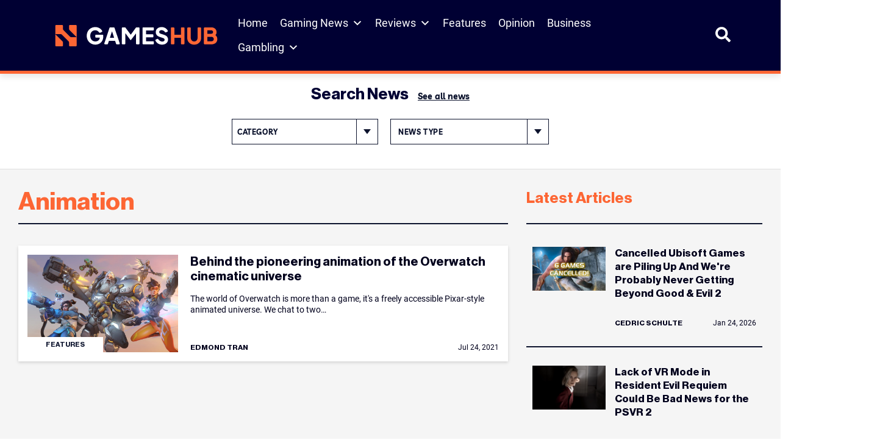

--- FILE ---
content_type: text/html; charset=UTF-8
request_url: https://www.gameshub.com/tag/animation/
body_size: 26476
content:
<!doctype html>
<html lang="en-AU" prefix="og: https://ogp.me/ns#">
<head>
	<meta charset="UTF-8">
	<meta name="viewport" content="width=device-width, initial-scale=1, shrink-to-fit=no">

		<style>img:is([sizes="auto" i], [sizes^="auto," i]) { contain-intrinsic-size: 3000px 1500px }</style>
			<script type="text/javascript">
			var ajaxurl = "https://www.gameshub.com/wp-admin/admin-ajax.php";
		</script>
		
<!-- Search Engine Optimization by Rank Math PRO - https://rankmath.com/ -->
<title>Animation &ndash; GamesHub</title>
<meta name="description" content="Stay up to date with the latest news, updates, and features about Animation. Explore articles, guides, and insights covering all you need to know -"/>
<meta name="robots" content="follow, index, max-snippet:-1, max-video-preview:-1, max-image-preview:large"/>
<link rel="canonical" href="https://www.gameshub.com/tag/animation/" />
<meta property="og:locale" content="en_US" />
<meta property="og:type" content="article" />
<meta property="og:title" content="Animation &ndash; GamesHub" />
<meta property="og:description" content="Stay up to date with the latest news, updates, and features about Animation. Explore articles, guides, and insights covering all you need to know -" />
<meta property="og:url" content="https://www.gameshub.com/tag/animation/" />
<meta property="og:site_name" content="GamesHub" />
<meta property="article:publisher" content="https://www.facebook.com/GamesHubDotCom/" />
<meta property="fb:app_id" content="425773917064072" />
<meta name="twitter:card" content="summary_large_image" />
<meta name="twitter:title" content="Animation &ndash; GamesHub" />
<meta name="twitter:description" content="Stay up to date with the latest news, updates, and features about Animation. Explore articles, guides, and insights covering all you need to know -" />
<meta name="twitter:site" content="@GamesHubDotCom" />
<meta name="twitter:label1" content="Posts" />
<meta name="twitter:data1" content="1" />
<script type="application/ld+json" class="rank-math-schema-pro">{"@context":"https://schema.org","@graph":[{"@type":"NewsMediaOrganization","@id":"https://www.gameshub.com/#organization","name":"GamesHub","url":"https://www.gameshub.com","sameAs":["https://www.facebook.com/GamesHubDotCom/","https://twitter.com/GamesHubDotCom","https://www.instagram.com/gameshubdotcom/"],"logo":{"@type":"ImageObject","@id":"https://www.gameshub.com/#logo","url":"https://www.gameshub.com/wp-content/uploads/sites/5/2021/10/Horizontal-light-background.png","contentUrl":"https://www.gameshub.com/wp-content/uploads/sites/5/2021/10/Horizontal-light-background.png","caption":"GamesHub","inLanguage":"en-AU","width":"2000","height":"441"}},{"@type":"WebSite","@id":"https://www.gameshub.com/#website","url":"https://www.gameshub.com","name":"GamesHub","alternateName":"GHUB","publisher":{"@id":"https://www.gameshub.com/#organization"},"inLanguage":"en-AU"},{"@type":"BreadcrumbList","@id":"https://www.gameshub.com/tag/animation/#breadcrumb","itemListElement":[{"@type":"ListItem","position":"1","item":{"@id":"https://www.gameshub.com","name":"Home"}},{"@type":"ListItem","position":"2","item":{"@id":"https://www.gameshub.com/tag/animation/","name":"Animation"}}]},{"@type":"CollectionPage","@id":"https://www.gameshub.com/tag/animation/#webpage","url":"https://www.gameshub.com/tag/animation/","name":"Animation &ndash; GamesHub","isPartOf":{"@id":"https://www.gameshub.com/#website"},"inLanguage":"en-AU","breadcrumb":{"@id":"https://www.gameshub.com/tag/animation/#breadcrumb"}}]}</script>
<!-- /Rank Math WordPress SEO plugin -->

<link rel='dns-prefetch' href='//www.gameshub.com' />
<style id='classic-theme-styles-inline-css' type='text/css'>
/*! This file is auto-generated */
.wp-block-button__link{color:#fff;background-color:#32373c;border-radius:9999px;box-shadow:none;text-decoration:none;padding:calc(.667em + 2px) calc(1.333em + 2px);font-size:1.125em}.wp-block-file__button{background:#32373c;color:#fff;text-decoration:none}
</style>
<link rel='stylesheet' id='editor-css-css' href='https://www.gameshub.com/wp-content/themes/artshub/src/gutenberg/editor.css?ver=1666926654' type='text/css' media='' />
<style id='global-styles-inline-css' type='text/css'>
:root{--wp--preset--aspect-ratio--square: 1;--wp--preset--aspect-ratio--4-3: 4/3;--wp--preset--aspect-ratio--3-4: 3/4;--wp--preset--aspect-ratio--3-2: 3/2;--wp--preset--aspect-ratio--2-3: 2/3;--wp--preset--aspect-ratio--16-9: 16/9;--wp--preset--aspect-ratio--9-16: 9/16;--wp--preset--color--black: #000000;--wp--preset--color--cyan-bluish-gray: #abb8c3;--wp--preset--color--white: #ffffff;--wp--preset--color--pale-pink: #f78da7;--wp--preset--color--vivid-red: #cf2e2e;--wp--preset--color--luminous-vivid-orange: #ff6900;--wp--preset--color--luminous-vivid-amber: #fcb900;--wp--preset--color--light-green-cyan: #7bdcb5;--wp--preset--color--vivid-green-cyan: #00d084;--wp--preset--color--pale-cyan-blue: #8ed1fc;--wp--preset--color--vivid-cyan-blue: #0693e3;--wp--preset--color--vivid-purple: #9b51e0;--wp--preset--color--ah-lightgrey: #f5f5f5;--wp--preset--color--ah-darkgreen: #6FA287;--wp--preset--color--ah-darkred: #AF272F;--wp--preset--color--ah-black: #0c132d;--wp--preset--gradient--vivid-cyan-blue-to-vivid-purple: linear-gradient(135deg,rgba(6,147,227,1) 0%,rgb(155,81,224) 100%);--wp--preset--gradient--light-green-cyan-to-vivid-green-cyan: linear-gradient(135deg,rgb(122,220,180) 0%,rgb(0,208,130) 100%);--wp--preset--gradient--luminous-vivid-amber-to-luminous-vivid-orange: linear-gradient(135deg,rgba(252,185,0,1) 0%,rgba(255,105,0,1) 100%);--wp--preset--gradient--luminous-vivid-orange-to-vivid-red: linear-gradient(135deg,rgba(255,105,0,1) 0%,rgb(207,46,46) 100%);--wp--preset--gradient--very-light-gray-to-cyan-bluish-gray: linear-gradient(135deg,rgb(238,238,238) 0%,rgb(169,184,195) 100%);--wp--preset--gradient--cool-to-warm-spectrum: linear-gradient(135deg,rgb(74,234,220) 0%,rgb(151,120,209) 20%,rgb(207,42,186) 40%,rgb(238,44,130) 60%,rgb(251,105,98) 80%,rgb(254,248,76) 100%);--wp--preset--gradient--blush-light-purple: linear-gradient(135deg,rgb(255,206,236) 0%,rgb(152,150,240) 100%);--wp--preset--gradient--blush-bordeaux: linear-gradient(135deg,rgb(254,205,165) 0%,rgb(254,45,45) 50%,rgb(107,0,62) 100%);--wp--preset--gradient--luminous-dusk: linear-gradient(135deg,rgb(255,203,112) 0%,rgb(199,81,192) 50%,rgb(65,88,208) 100%);--wp--preset--gradient--pale-ocean: linear-gradient(135deg,rgb(255,245,203) 0%,rgb(182,227,212) 50%,rgb(51,167,181) 100%);--wp--preset--gradient--electric-grass: linear-gradient(135deg,rgb(202,248,128) 0%,rgb(113,206,126) 100%);--wp--preset--gradient--midnight: linear-gradient(135deg,rgb(2,3,129) 0%,rgb(40,116,252) 100%);--wp--preset--font-size--small: 13px;--wp--preset--font-size--medium: 20px;--wp--preset--font-size--large: 36px;--wp--preset--font-size--x-large: 42px;--wp--preset--spacing--20: 0.44rem;--wp--preset--spacing--30: 0.67rem;--wp--preset--spacing--40: 1rem;--wp--preset--spacing--50: 1.5rem;--wp--preset--spacing--60: 2.25rem;--wp--preset--spacing--70: 3.38rem;--wp--preset--spacing--80: 5.06rem;--wp--preset--shadow--natural: 6px 6px 9px rgba(0, 0, 0, 0.2);--wp--preset--shadow--deep: 12px 12px 50px rgba(0, 0, 0, 0.4);--wp--preset--shadow--sharp: 6px 6px 0px rgba(0, 0, 0, 0.2);--wp--preset--shadow--outlined: 6px 6px 0px -3px rgba(255, 255, 255, 1), 6px 6px rgba(0, 0, 0, 1);--wp--preset--shadow--crisp: 6px 6px 0px rgba(0, 0, 0, 1);}:where(.is-layout-flex){gap: 0.5em;}:where(.is-layout-grid){gap: 0.5em;}body .is-layout-flex{display: flex;}.is-layout-flex{flex-wrap: wrap;align-items: center;}.is-layout-flex > :is(*, div){margin: 0;}body .is-layout-grid{display: grid;}.is-layout-grid > :is(*, div){margin: 0;}:where(.wp-block-columns.is-layout-flex){gap: 2em;}:where(.wp-block-columns.is-layout-grid){gap: 2em;}:where(.wp-block-post-template.is-layout-flex){gap: 1.25em;}:where(.wp-block-post-template.is-layout-grid){gap: 1.25em;}.has-black-color{color: var(--wp--preset--color--black) !important;}.has-cyan-bluish-gray-color{color: var(--wp--preset--color--cyan-bluish-gray) !important;}.has-white-color{color: var(--wp--preset--color--white) !important;}.has-pale-pink-color{color: var(--wp--preset--color--pale-pink) !important;}.has-vivid-red-color{color: var(--wp--preset--color--vivid-red) !important;}.has-luminous-vivid-orange-color{color: var(--wp--preset--color--luminous-vivid-orange) !important;}.has-luminous-vivid-amber-color{color: var(--wp--preset--color--luminous-vivid-amber) !important;}.has-light-green-cyan-color{color: var(--wp--preset--color--light-green-cyan) !important;}.has-vivid-green-cyan-color{color: var(--wp--preset--color--vivid-green-cyan) !important;}.has-pale-cyan-blue-color{color: var(--wp--preset--color--pale-cyan-blue) !important;}.has-vivid-cyan-blue-color{color: var(--wp--preset--color--vivid-cyan-blue) !important;}.has-vivid-purple-color{color: var(--wp--preset--color--vivid-purple) !important;}.has-black-background-color{background-color: var(--wp--preset--color--black) !important;}.has-cyan-bluish-gray-background-color{background-color: var(--wp--preset--color--cyan-bluish-gray) !important;}.has-white-background-color{background-color: var(--wp--preset--color--white) !important;}.has-pale-pink-background-color{background-color: var(--wp--preset--color--pale-pink) !important;}.has-vivid-red-background-color{background-color: var(--wp--preset--color--vivid-red) !important;}.has-luminous-vivid-orange-background-color{background-color: var(--wp--preset--color--luminous-vivid-orange) !important;}.has-luminous-vivid-amber-background-color{background-color: var(--wp--preset--color--luminous-vivid-amber) !important;}.has-light-green-cyan-background-color{background-color: var(--wp--preset--color--light-green-cyan) !important;}.has-vivid-green-cyan-background-color{background-color: var(--wp--preset--color--vivid-green-cyan) !important;}.has-pale-cyan-blue-background-color{background-color: var(--wp--preset--color--pale-cyan-blue) !important;}.has-vivid-cyan-blue-background-color{background-color: var(--wp--preset--color--vivid-cyan-blue) !important;}.has-vivid-purple-background-color{background-color: var(--wp--preset--color--vivid-purple) !important;}.has-black-border-color{border-color: var(--wp--preset--color--black) !important;}.has-cyan-bluish-gray-border-color{border-color: var(--wp--preset--color--cyan-bluish-gray) !important;}.has-white-border-color{border-color: var(--wp--preset--color--white) !important;}.has-pale-pink-border-color{border-color: var(--wp--preset--color--pale-pink) !important;}.has-vivid-red-border-color{border-color: var(--wp--preset--color--vivid-red) !important;}.has-luminous-vivid-orange-border-color{border-color: var(--wp--preset--color--luminous-vivid-orange) !important;}.has-luminous-vivid-amber-border-color{border-color: var(--wp--preset--color--luminous-vivid-amber) !important;}.has-light-green-cyan-border-color{border-color: var(--wp--preset--color--light-green-cyan) !important;}.has-vivid-green-cyan-border-color{border-color: var(--wp--preset--color--vivid-green-cyan) !important;}.has-pale-cyan-blue-border-color{border-color: var(--wp--preset--color--pale-cyan-blue) !important;}.has-vivid-cyan-blue-border-color{border-color: var(--wp--preset--color--vivid-cyan-blue) !important;}.has-vivid-purple-border-color{border-color: var(--wp--preset--color--vivid-purple) !important;}.has-vivid-cyan-blue-to-vivid-purple-gradient-background{background: var(--wp--preset--gradient--vivid-cyan-blue-to-vivid-purple) !important;}.has-light-green-cyan-to-vivid-green-cyan-gradient-background{background: var(--wp--preset--gradient--light-green-cyan-to-vivid-green-cyan) !important;}.has-luminous-vivid-amber-to-luminous-vivid-orange-gradient-background{background: var(--wp--preset--gradient--luminous-vivid-amber-to-luminous-vivid-orange) !important;}.has-luminous-vivid-orange-to-vivid-red-gradient-background{background: var(--wp--preset--gradient--luminous-vivid-orange-to-vivid-red) !important;}.has-very-light-gray-to-cyan-bluish-gray-gradient-background{background: var(--wp--preset--gradient--very-light-gray-to-cyan-bluish-gray) !important;}.has-cool-to-warm-spectrum-gradient-background{background: var(--wp--preset--gradient--cool-to-warm-spectrum) !important;}.has-blush-light-purple-gradient-background{background: var(--wp--preset--gradient--blush-light-purple) !important;}.has-blush-bordeaux-gradient-background{background: var(--wp--preset--gradient--blush-bordeaux) !important;}.has-luminous-dusk-gradient-background{background: var(--wp--preset--gradient--luminous-dusk) !important;}.has-pale-ocean-gradient-background{background: var(--wp--preset--gradient--pale-ocean) !important;}.has-electric-grass-gradient-background{background: var(--wp--preset--gradient--electric-grass) !important;}.has-midnight-gradient-background{background: var(--wp--preset--gradient--midnight) !important;}.has-small-font-size{font-size: var(--wp--preset--font-size--small) !important;}.has-medium-font-size{font-size: var(--wp--preset--font-size--medium) !important;}.has-large-font-size{font-size: var(--wp--preset--font-size--large) !important;}.has-x-large-font-size{font-size: var(--wp--preset--font-size--x-large) !important;}
:where(.wp-block-post-template.is-layout-flex){gap: 1.25em;}:where(.wp-block-post-template.is-layout-grid){gap: 1.25em;}
:where(.wp-block-columns.is-layout-flex){gap: 2em;}:where(.wp-block-columns.is-layout-grid){gap: 2em;}
:root :where(.wp-block-pullquote){font-size: 1.5em;line-height: 1.6;}
</style>
<link rel='stylesheet' id='embedpress-style-css' href='https://www.gameshub.com/wp-content/plugins/embedpress/assets/css/embedpress.css?ver=4.3.0' type='text/css' media='all' />
<link rel='stylesheet' id='slotsl-css-css' href='https://www.gameshub.com/wp-content/plugins/slotslaunch/public/css/slotslaunch-public.css?ver=1.3.8.5' type='text/css' media='all' />
<link rel='stylesheet' id='toc-screen-css' href='https://www.gameshub.com/wp-content/plugins/table-of-contents-plus/screen.min.css?ver=2411.1' type='text/css' media='all' />
<style id='toc-screen-inline-css' type='text/css'>
div#toc_container {width: 100%;}
</style>
<link rel='stylesheet' id='megamenu-css' href='https://www.gameshub.com/wp-content/uploads/sites/5/maxmegamenu/style.css?ver=efc6da' type='text/css' media='all' />
<link rel='stylesheet' id='dashicons-css' href='https://www.gameshub.com/wp-includes/css/dashicons.min.css?ver=6.8.2' type='text/css' media='all' />
<link rel='stylesheet' id='megamenu-genericons-css' href='https://www.gameshub.com/wp-content/plugins/megamenu-pro/icons/genericons/genericons/genericons.css?ver=2.4.3' type='text/css' media='all' />
<link rel='stylesheet' id='megamenu-fontawesome6-css' href='https://www.gameshub.com/wp-content/plugins/megamenu-pro/icons/fontawesome6/css/all.min.css?ver=2.4.3' type='text/css' media='all' />
<link rel='stylesheet' id='gameshub-css-css' async href='https://www.gameshub.com/wp-content/themes/gameshub/dist/css/gameshub.min.css?ver=1752685089' type='text/css' media='' />
<link rel='stylesheet' id='gameshub-custom-css-css' href='https://www.gameshub.com/wp-content/themes/gameshub/gameshub-custom.css?ver=ver=1769294829' type='text/css' media='all' />
<link rel='stylesheet' id='brand-management-public-css' href='https://www.gameshub.com/wp-content/plugins/brand-management-plugin/public/css/brand-management-public.css?ver=6.8.2' type='text/css' media='screen' />
<script type="text/javascript" id="b9b7bc38f35acbeb72e4dd19e9baabf3-js-extra">
/* <![CDATA[ */
var likes_handler = {"id":"5","url":"https:\/\/www.gameshub.com\/wp-admin\/admin-ajax.php","nonce":"407900e7f1","fail_text":"You have already voted."};
/* ]]> */
</script>
<script type="text/javascript" src="https://www.gameshub.com/wp-includes/js/jquery/jquery.min.js?ver=latest" id="jquery-js"></script>
<script type="text/javascript" src="https://www.gameshub.com/wp-content/plugins/fi-faq-content/public/js/fi-faq-content-public.js?ver=2.2.0" id="fi-faq-content-js"></script>
<script type="text/javascript" src="https://www.gameshub.com/wp-content/themes/gameshub/custom.js?ver=6.8.2" id="gameshub-custom-js-js"></script>

    	 <!-- Start GPT Tag (header) -->
         <script async data-type="lazy" data-src="https://securepubads.g.doubleclick.net/tag/js/gpt.js"></script>

		<script>
            window.googletag = window.googletag || {cmd: []};
            googletag.cmd.push(function() {
                var leaderboard = googletag.defineSlot('//test_leaderboard_ghub', [[970,90]], 'test_leaderboard_ghub_1').addService(googletag.pubads());
                var horizontal_ad_slot_1 = googletag.defineSlot('//test_horizontal_ghub', [[728,90],[600,120],[970,250]], 'test_horizontal_ghub_1').addService(googletag.pubads());
                var horizontal_ad_slot_2 = googletag.defineSlot('//test_horizontal_ghub', [[728,90],[600,120],[970,250]], 'test_horizontal_ghub_2').addService(googletag.pubads());
                var horizontal_ad_slot_3 = googletag.defineSlot('//test_horizontal_ghub', [[728,90],[600,120],[970,250]], 'test_horizontal_ghub_3').addService(googletag.pubads());
                var skyscraper_lhs = googletag.defineSlot('//test_skyscraper_lhs_ghub', [[120,600],[160,600]], 'test_skyscraper_lhs_ghub_1').addService(googletag.pubads());
                var skyscraper_rhs = googletag.defineSlot('//test_skyscraper_rhs_ghub', [[120,600],[160,600]], 'test_skyscraper_rhs_ghub_1').addService(googletag.pubads());
                var vertical_mobile_ad_slot_1 = googletag.defineSlot('//test_vertical_mobile_ghub', [[300,600],[300,250]], 'test_vertical_mobile_ghub_1').addService(googletag.pubads());
                var vertical_mobile_ad_slot_2 = googletag.defineSlot('//test_vertical_mobile_ghub', [[300,600],[300,250]], 'test_vertical_mobile_ghub_2').addService(googletag.pubads());
                var vertical_house_ad_slot_1 = googletag.defineSlot('//test_vertical_house_ghub', [[300,600],[160,600],[300,250]], 'test_vertical_house_ghub_1').addService(googletag.pubads());
                var horizontal_house_ad_slot_1 = googletag.defineSlot('//test_horizontal_house_ghub', [[728,90],[600,120],[970,250]], 'test_horizontal_house_ghub_1').addService(googletag.pubads());

				var vertical_ad_slot_0 = googletag.defineSlot('//test_vertical_ghub', [[300,600],[160,600],[300,250]], 'test_vertical_ghub_0').addService(googletag.pubads());
				var vertical_ad_slot_1 = googletag.defineSlot('//test_vertical_ghub', [[300,600],[160,600],[300,250]], 'test_vertical_ghub_1').addService(googletag.pubads());
				var vertical_ad_slot_2 = googletag.defineSlot('//test_vertical_ghub', [[300,600],[160,600],[300,250]], 'test_vertical_ghub_2').addService(googletag.pubads());
				var vertical_ad_slot_3 = googletag.defineSlot('//test_vertical_ghub', [[300,600],[160,600],[300,250]], 'test_vertical_ghub_3').addService(googletag.pubads());
				var vertical_ad_slot_4 = googletag.defineSlot('//test_vertical_ghub', [[300,600],[160,600],[300,250]], 'test_vertical_ghub_4').addService(googletag.pubads());
				var vertical_ad_slot_5 = googletag.defineSlot('//test_vertical_ghub', [[300,600],[160,600],[300,250]], 'test_vertical_ghub_5').addService(googletag.pubads());
				var vertical_ad_slot_6 = googletag.defineSlot('//test_vertical_ghub', [[300,600],[160,600],[300,250]], 'test_vertical_ghub_6').addService(googletag.pubads());
				var vertical_ad_slot_7 = googletag.defineSlot('//test_vertical_ghub', [[300,600],[160,600],[300,250]], 'test_vertical_ghub_7').addService(googletag.pubads());
				var vertical_ad_slot_8 = googletag.defineSlot('//test_vertical_ghub', [[300,600],[160,600],[300,250]], 'test_vertical_ghub_8').addService(googletag.pubads());
				var vertical_ad_slot_9 = googletag.defineSlot('//test_vertical_ghub', [[300,600],[160,600],[300,250]], 'test_vertical_ghub_9').addService(googletag.pubads());

				var medium_rectangle_ad_slot_0 = googletag.defineSlot('//test_medium_rectangle_ghub', [[300,250],[320,180],[640,360],[728,90],[336,280],[250,250]], 'test_medium_rectangle_ghub_0').addService(googletag.pubads());
				var medium_rectangle_ad_slot_1 = googletag.defineSlot('//test_medium_rectangle_ghub', [[300,250],[320,180],[640,360],[728,90],[336,280],[250,250]], 'test_medium_rectangle_ghub_1').addService(googletag.pubads());
                var medium_rectangle_ad_slot_2 = googletag.defineSlot('//test_medium_rectangle_ghub', [[300,250],[320,180],[640,360],[728,90],[336,280],[250,250]], 'test_medium_rectangle_ghub_2').addService(googletag.pubads());
				var medium_rectangle_ad_slot_3 = googletag.defineSlot('//test_medium_rectangle_ghub', [[300,250],[320,180],[640,360],[728,90],[336,280],[250,250]], 'test_medium_rectangle_ghub_3').addService(googletag.pubads());
				var medium_rectangle_ad_slot_4 = googletag.defineSlot('//test_medium_rectangle_ghub', [[300,250],[320,180],[640,360],[728,90],[336,280],[250,250]], 'test_medium_rectangle_ghub_4').addService(googletag.pubads());
				var medium_rectangle_ad_slot_5 = googletag.defineSlot('//test_medium_rectangle_ghub', [[300,250],[320,180],[640,360],[728,90],[336,280],[250,250]], 'test_medium_rectangle_ghub_5').addService(googletag.pubads());
				var medium_rectangle_ad_slot_6 = googletag.defineSlot('//test_medium_rectangle_ghub', [[300,250],[320,180],[640,360],[728,90],[336,280],[250,250]], 'test_medium_rectangle_ghub_6').addService(googletag.pubads());
				var medium_rectangle_ad_slot_7 = googletag.defineSlot('//test_medium_rectangle_ghub', [[300,250],[320,180],[640,360],[728,90],[336,280],[250,250]], 'test_medium_rectangle_ghub_7').addService(googletag.pubads());
				var medium_rectangle_ad_slot_8 = googletag.defineSlot('//test_medium_rectangle_ghub', [[300,250],[320,180],[640,360],[728,90],[336,280],[250,250]], 'test_medium_rectangle_ghub_8').addService(googletag.pubads());
				var medium_rectangle_ad_slot_9 = googletag.defineSlot('//test_medium_rectangle_ghub', [[300,250],[320,180],[640,360],[728,90],[336,280],[250,250]], 'test_medium_rectangle_ghub_9').addService(googletag.pubads());
				
				var web_stories_ad_slot = googletag.defineSlot('//test_web_stories_ghub', [1,1], 'test_web_stories_ghub').addService(googletag.pubads());
				var mapping_web_stories = googletag.sizeMapping()
					.addSize([992, 0], [1,1])
                    .addSize([768, 0], [1,1])
                    .addSize([320, 0], [1,1])
                    .addSize([0, 0], [1,1])
                    .build();
                var mapping_vertical = googletag.sizeMapping()
                    .addSize([992, 0], [[300,600],[160,600],[300,250]])
                    .addSize([768, 0], [[300,600],[160,600],[300,250]])
                    .addSize([320, 0], [[300,600],[300,250]])
                    .addSize([0, 0], [300,250])
                    .build();
				vertical_ad_slot_0.defineSizeMapping(mapping_vertical);
                vertical_ad_slot_1.defineSizeMapping(mapping_vertical);
                vertical_ad_slot_2.defineSizeMapping(mapping_vertical);
                vertical_ad_slot_3.defineSizeMapping(mapping_vertical);
				vertical_ad_slot_4.defineSizeMapping(mapping_vertical);
				vertical_ad_slot_5.defineSizeMapping(mapping_vertical);
				vertical_ad_slot_6.defineSizeMapping(mapping_vertical);
				vertical_ad_slot_7.defineSizeMapping(mapping_vertical);
				vertical_ad_slot_8.defineSizeMapping(mapping_vertical);
				vertical_ad_slot_9.defineSizeMapping(mapping_vertical);
                var mapping_medium_rectangle = googletag.sizeMapping()
	                .addSize([992, 0], [[300,250],[320,180],[640,360],[728,90],[336,280],[250,250]])
	                .addSize([768, 0], [[300,250],[320,180],[640,360],[728,90],[336,280],[250,250]])
	                .addSize([320, 0], [[300,250],[320,180],[250,250],[300,600]])
	                .addSize([0, 0], [300,250])
	                .build();
	            var mapping_homepage_vertical_mobile = googletag.sizeMapping()
                    .addSize([992, 0], [[300,600],[300,250]])
                    .addSize([768, 0], [[300,600],[300,250]])
                    .addSize([320, 0], [[300,600],[300,250]])
                    .addSize([0, 0], [300,250])
                    .build();
				medium_rectangle_ad_slot_0.defineSizeMapping(mapping_medium_rectangle);	
                medium_rectangle_ad_slot_1.defineSizeMapping(mapping_medium_rectangle);
                medium_rectangle_ad_slot_2.defineSizeMapping(mapping_medium_rectangle);
				medium_rectangle_ad_slot_3.defineSizeMapping(mapping_medium_rectangle);
				medium_rectangle_ad_slot_4.defineSizeMapping(mapping_medium_rectangle);
				medium_rectangle_ad_slot_5.defineSizeMapping(mapping_medium_rectangle);
				medium_rectangle_ad_slot_6.defineSizeMapping(mapping_medium_rectangle);
				medium_rectangle_ad_slot_7.defineSizeMapping(mapping_medium_rectangle);
				medium_rectangle_ad_slot_8.defineSizeMapping(mapping_medium_rectangle);
				medium_rectangle_ad_slot_9.defineSizeMapping(mapping_medium_rectangle);
                vertical_mobile_ad_slot_1.defineSizeMapping(mapping_homepage_vertical_mobile);
                vertical_mobile_ad_slot_2.defineSizeMapping(mapping_homepage_vertical_mobile);
                vertical_house_ad_slot_1.defineSizeMapping(mapping_vertical);

                web_stories_ad_slot.defineSizeMapping(mapping_web_stories);

                var mapping_horizontal = googletag.sizeMapping()
                    .addSize([992, 0], [[728,90],[600,120],[970,250]])
                    .addSize([768, 0], [[728,90],[600,120]])
                    .addSize([300, 0], [600,120])
                    .addSize([0, 0], [])
                    .build();
                var mapping_sidewing_skyscrapers = googletag.sizeMapping()
                    .addSize([992, 0], [[120,600],[160,600]])
                    .addSize([0, 0], [])
                    .build();
                var mapping_leaderboard = googletag.sizeMapping()
                    .addSize([992, 0], [[970,90],[728,90]])
                    .addSize([0, 0], [])
                    .build();
                horizontal_ad_slot_1.defineSizeMapping(mapping_horizontal);
                horizontal_ad_slot_2.defineSizeMapping(mapping_horizontal);
                horizontal_ad_slot_3.defineSizeMapping(mapping_horizontal);
                horizontal_house_ad_slot_1.defineSizeMapping(mapping_horizontal);
                skyscraper_lhs.defineSizeMapping(mapping_sidewing_skyscrapers);
                skyscraper_rhs.defineSizeMapping(mapping_sidewing_skyscrapers);
                leaderboard.defineSizeMapping(mapping_leaderboard);

			   
                googletag.pubads().setTargeting('search_terms', [''])
                    .setTargeting('content_type', [''])
                    .setTargeting('user_type', [''])
                    .setTargeting('section', ['post'])
                    .setTargeting('id', ['1956'])
                    .setTargeting('priority', ['Medium'])
                    .setTargeting('category', [''])
                    .setTargeting('url', ['www.gameshub.com/tag/animation/'])
                    .setTargeting('env', ['local']);
                googletag.pubads().setCentering(true);
                googletag.pubads().collapseEmptyDivs();
                googletag.pubads().enableLazyLoad({fetchMarginPercent: 50,renderMarginPercent: 0,mobileScaling: 2.0});
                googletag.enableServices();
            });
        </script>
        <!-- End GPT Tag -->
					<!-- Google Tag Manager -->
			<script data-type="lazy" data-src="[data-uri]"></script>
			<!-- End Google Tag Manager -->
					<script>var query_vars = {"tag":"animation"};</script>
		<link rel="icon" href="https://www.gameshub.com/wp-content/uploads/sites/5/2025/08/favicon-gameshub_new-1.png" sizes="32x32" />
<link rel="icon" href="https://www.gameshub.com/wp-content/uploads/sites/5/2025/08/favicon-gameshub_new-1.png" sizes="192x192" />
<link rel="apple-touch-icon" href="https://www.gameshub.com/wp-content/uploads/sites/5/2025/08/favicon-gameshub_new-1.png" />
<meta name="msapplication-TileImage" content="https://www.gameshub.com/wp-content/uploads/sites/5/2025/08/favicon-gameshub_new-1.png" />
		<style type="text/css" id="wp-custom-css">
			.content-wide--single-pages__inner-content .campaign-compact-table__offer.brand_table_custom_cl{border:none;}
	.content-wide--single-pages__inner-content .numbered .campaign-compact-table__offer-logo:before {display:none;}
	.content-wide--single-pages__inner-content .campaign-compact-table__offer-rating img {display: none;}
	.content-wide--single-pages__inner-content .campaign-compact-table__offer-key-features ul{display:none;}
	.content-wide--single-pages__inner-content .campaign-compact-table td.mobile-casino-position{display:none;}
	.content-wide--single-pages__inner-content .campaign-compact-table td.campaign-compact-table__offer-logo{padding:0;gap:16px;}
	.content-wide--single-pages__inner-content .campaign-compact-table td{display: flex;align-items: center;justify-content: flex-start;padding:25px 0px;}
	.content-wide--single-pages__inner-content .campaign-compact-table__offer-cta-button a{height:56px;display: flex;width: 200px;min-width: 200px;padding: 16px;justify-content: center;align-items: center;gap: 5px;border-radius: 4px;background: var(--Accent-Orange, #FD6634);}
	.content-wide--single-pages__inner-content .campaign-compact-table__show-more-btn {display: flex;height: 48px;padding: 16px;justify-content: center;align-items: center;gap: 3px;border: 1px solid var(--Blue-Blue-100, #00001C);background: var(--Neutral-neutral-0, #FFF);border-radius: unset;}
	.content-wide--single-pages__inner-content .campaign-compact-table__offer-logo a{display: flex;justify-content: center;align-items: center;gap:8px;}
	.content-wide--single-pages__inner-content .campaign-compact-table__offer-brand-name{margin:0;color: var(--Blue-Blue-200, #003);font-family: Roboto;font-size: 16px;font-style: normal;font-weight: 600;line-height: 24px;}
	.content-wide--single-pages__inner-content .campaign-compact-table__offer-rating-text{display: flex;padding: 0px 12px;justify-content: flex-end;align-items: center;gap: 16px;border-radius: 4px;border: 1px solid var(--Neutral-neutral-300, #DEDEDE);}	
	.content-wide--single-pages__inner-content .campaign-compact-table__offer-rating-text .our-score{color: var(--Neutral-neutral-600, #8C8C8C);text-align: center;font-family: Roboto;font-size: 10px;font-style: normal;font-weight: 500;line-height: 10px;text-transform: uppercase;}
	.content-wide--single-pages__inner-content .campaign-compact-table__offer-rating-text span{color: var(--Accent-Orange, #FD6634);text-align: center;font-size: 26px;font-style: normal;font-weight: 700;line-height: 36px;}
	.content-wide--single-pages__inner-content .campaign-compact-table__offer-key-features > .campaign-compact-table__offer-description{display: flex !important;margin-bottom:0px !important;padding: 8px;flex-direction: column;justify-content: center;align-items: center;gap: 8px;flex: 1 0 0;align-self: stretch;border-radius: 4px;background: var(--Neutral-neutral-200, #F5F5F5);}
	.content-wide--single-pages__inner-content .campaign-compact-table__offer-logo img {width:113px;}
	.content-wide--single-pages__inner-content .casino_position {display: flex;width: 40px;flex-direction: column;justify-content: center;align-items: center;gap: 10px;align-self: stretch;background: var(--Blue-Blue-200, #003);color:#ffffff;font-size:14px;}
	.content-wide--single-pages__inner-content .campaign-compact-table__offer-cta-button a:hover {background: #000033;}
	.content-wide--single-pages__inner-content .campaign-compact-table__offer-cta-button .campaign-compact-table__offer-no-coupon-code {display: none;}
	@media screen and (min-width: 992px) {
	.content-wide--single-pages__inner-content .campaign-compact-table__offer,.bm-tiny .content-wide--single-pages__inner-content .campaign-compact-table__offer{gap:0 16px;grid-template-areas:"label label label label" "logo rating description cta-button" "terms terms terms terms";grid-template-columns:324px 192px 1fr 208px;padding:0px;}
	.content-wide--single-pages__inner-content .campaign-compact-table__offer-rating{flex-flow:column;margin-left:0;display:flex;align-items:center;justify-content:center;}
	.content-wide--single-pages__inner-content .campaign-compact-table td.campaign-compact-table__offer-rating{justify-content: center !important;}
	}
	@media screen and (max-width: 991px) {
	.content-wide--single-pages__inner-content td.campaign-compact-table__offer-description{display:none;}
    .content-wide--single-pages__inner-content .campaign-compact-table__offer,.bm-tiny .content-wide--single-pages__inner-content .campaign-compact-table__offer{padding:0;gap: 0;grid-template-areas:"label label" "logo rating" "key-features key-features" "description description" "cta-button cta-button" "terms terms";grid-template-columns: 2fr 1fr;border-radius: 4px;background: var(--Neutral-neutral-0, #ffffff);box-shadow: 0px 1px 2px 0px rgba(0, 0, 0, 0.04), 0px 4px 16px 0px rgba(0, 0, 0, 0.06);}
	.content-wide--single-pages__inner-content .campaign-compact-table__offer-cta-button a {width:100%;height:48px;}
	.content-wide--single-pages__inner-content .campaign-compact-table__offer-brand-name {display:block}
	.content-wide--single-pages__inner-content .campaign-compact-table__offer-rating .campaign-compact-table__offer-brand-name {display: none;}
	.content-wide--single-pages__inner-content .campaign-compact-table__offer-brand-name {font-size:14px;}
	.content-wide--single-pages__inner-content .campaign-compact-table td {padding:0px;}
	.content-wide--single-pages__inner-content .campaign-compact-table__offer-key-features {margin-bottom: 8px !important;}
	.content-wide--single-pages__inner-content .campaign-compact-table__offer-logo{padding-left:16px !important;margin-top: 32px;}
	.content-wide--single-pages__inner-content .campaign-compact-table__offer-rating{padding-right: 16px !important;margin-top: 32px;}
	.content-wide--single-pages__inner-content .campaign-compact-table__offer-key-features, .content-wide--single-pages__inner-content .campaign-compact-table__offer-cta-button{padding:0 16px !important;}
	.content-wide--single-pages__inner-content .campaign-compact-table td.mobile-casino-position{display:flex;}
	.content-wide--single-pages__inner-content .mobile-casino-position .casino_position{display:flex;width:100%;position:absolute;height: 32px;border-radius: 4px 4px 0px 0px;}
	.content-wide--single-pages__inner-content .casino_position{display:none;}
	.content-wide--single-pages__inner-content .campaign-compact-table__offer-description p{text-align:center;}
	.content-wide--single-pages__inner-content .campaign-compact-table__offer-logo img{object-fit:unset;}
}



#mega-menu-wrap-main-menu #mega-menu-main-menu > li.mega-menu-megamenu > ul.mega-sub-menu li.mega-menu-column-standard li.mega-menu-item > a.mega-menu-link:hover{ display:inline-block; border-bottom: 1px solid #fff;}
#mega-menu-wrap-main-menu #mega-menu-main-menu > li.mega-menu-flyout ul.mega-sub-menu li.mega-menu-item a.mega-menu-link:hover {display:inline-block; border-bottom: 1px solid #fff;margin: 0 10px;padding: 0;}


.site-header .top-header{grid-template-columns: 350px 6fr 60px 60px 50px;}
.site-header .category { display: none;}
@media (max-width: 47.9375em) {
    .site-header .top-header {
        grid-template-columns: 9fr;
    }
}

@media (max-width: 85.4275em) {
    .site-header .d-wide-flex.menu-wrapper {
        display: block !important;
    }
}

@media (max-width: 48.0525em) {
    .site-header .top-header .mobile {
        margin-top: -40px;
    }
}

.mega-toggle-blocks-left,
.mega-toggle-blocks-center {
  display: none !important;
}

#mega-menu-wrap-main-menu #mega-menu-main-menu li.mega-menu-item.mega-menu-megamenu > ul.mega-sub-menu {padding: 20px 30%;}
#mega-menu-wrap-main-menu #mega-menu-main-menu > li.mega-menu-tabbed > ul.mega-sub-menu > li.mega-menu-item > ul.mega-sub-menu {border-left: none;left: 30%;margin-left:30px;}

@media only screen and (max-width: 768px) {
    #mega-menu-wrap-main-menu .mega-menu-toggle {
        float:right;
    }
	
	#mega-menu-wrap-main-menu #mega-menu-main-menu li.mega-menu-item.mega-menu-megamenu > ul.mega-sub-menu {padding: 0 10px;}
	
	#mega-menu-wrap-main-menu #mega-menu-main-menu > li.mega-menu-tabbed > ul.mega-sub-menu > li.mega-menu-item > ul.mega-sub-menu {left: 0;margin-left:0;}
}

.footext-copyright-text {
	background: #003;
    color: #fff;
    border-top: 5px solid #fd6634;
}

.footer-copyright {
	gap: 10px;
    display: flex;
    flex-direction: column;
    color: #fff;
    font-size: 11px;
    line-height: 13px;
    padding-top: 18px;
    padding-bottom: 20px;
    width: 100%;
    max-width: 1440px;
    margin: 0 auto;
    padding-left: 30px;
}

@media only screen and (max-width: 768px) {
	.footer-copyright {
		padding-left: 20px;
	}
}


.site-footer__top {padding-bottom:0px;}
.site-footer__middle { padding-bottom: 0px}

.author-social-icons {
	text-align: center;
    margin-top: 15px;
}

.author-social-icons .social-icon {
	background-color: #fd6634;
    -webkit-mask: url(../images/twitter-icon.svg);
    mask: url(https://www.gameshub.com/wp-content/uploads/sites/5/2025/07/icons8-linkedin_new.svg);
    display: inline-block;
    width: 30px;
    height: 30px;
    text-indent: -99999px;
    background-repeat: no-repeat;
}

.author-social-icons .twitter {
    -webkit-mask: url('/wp-content/uploads/sites/5/2025/07/icons8-x_with_background.svg');
    mask: url('/wp-content/uploads/sites/5/2025/07/icons8-x_with_background.svg');
}

.author-social-icons .linkedin {
    -webkit-mask: url('/wp-content/uploads/sites/5/2025/07/icons8-linkedin_new.svg');
    mask: url('/wp-content/uploads/sites/5/2025/07/icons8-linkedin_new.svg');
}

.author-social-icons {
	text-align: center;
    margin-top: 15px;
}

.content-wide--single-pages__post-author .author_name_updated_date a {
	text-decoration: none;
}




/* Grid container for authors */
.authors-grid {
    display: grid;
    grid-template-columns: repeat(auto-fill, minmax(250px, 1fr)); /* Responsive grid */
    gap: 20px;  /* Space between items */
    margin: 20px 0;
    padding: 0 10px;
}

/* Author card */
.author-item {
    background-color: #f9f9f9;
    padding: 15px;
    border-radius: 8px;
    text-align: center;
    box-shadow: 0 4px 8px rgba(0, 0, 0, 0.1);
    transition: all 0.3s ease;
}

/* Author avatar */
.author-avatar {
    margin-bottom: 10px;
    display: flex;
    justify-content: center;
}

.author-avatar img {
    border-radius: 50%;
    border: 2px solid #ddd;
}

/* Author name */
.author-name {
    font-size: 18px;
    font-weight: bold;
    text-decoration: none;
    color: #333;
    margin-bottom: 5px;
    display: inline-block;
    transition: color 0.3s;
}

.author-info a{
    text-decoration: none;
}

.author-info .author-position {
    font-size: 14px;
}

.author-name:hover {
    color: #fd6634;
}

/* Author post count */
.author-posts {
    font-size: 14px;
    color: #666;
}

/* Pagination styles */
.authors-pagination {
    text-align: center;
    margin-top: 20px;
}

.authors-pagination .page-numbers {
    display: inline-block;
    padding: 10px 15px;
    background-color: #ffffff;
    color: #333;
    text-decoration: none;
}

.authors-pagination .page-numbers.current {
    background-color: #fd6634;
    color: white;
}

.authors-pagination .page-numbers:hover {
    background-color: #fd6634;
    color: white;
}

/* Responsive styles */
@media (max-width: 768px) {
    .authors-grid {
        grid-template-columns: repeat(auto-fill, minmax(200px, 1fr)); /* Adjust column size on tablets */
    }
}

@media (max-width: 480px) {
    .authors-grid {
        grid-template-columns: 1fr; /* Single column layout on mobile */
    }

    .author-item {
        padding: 10px;
    }
}

.page-id-2738291 .content-wide--single-pages__main-content {
    padding-top:15px
}

.sl-button-solid {
	 background-color: #FD6634 !important;
   border: none;	
}

.slaunch-button.slaunch-game {
	color: #FD6634 !important;
}

.slaunch-button.slaunch-game:hover svg {
	fill: #FD6634 !important;
}

.slaunch-button {	
  border-color: #FD6634 !important;
}

.slaunch-button.sl-button-solid:hover {
	 background-color: #000033 !important;
	border: none !important;
}

.sl-single-game-container {
	justify-content: center;	
}

.sl-placeholder, .sl-popup {
	z-index:9 !important;
	left:0 !important;
}

.block-component--review-articles .slider.slick-initialized {
    margin-bottom: 50px;
}


.our_review{
    max-width: 880px;
    margin: 40px auto !important;
    text-align: center;
}
.our_review h2 {
    color: #0C132D;
    font-size: 32px;
    line-height: 42px;
    margin: 0 0 16px 0;    
    font-weight: 700;
}
.our_review p {
    color: #0C132D;
    font-size: 18px;
    line-height: 28px;
    margin: 0 0 28px 0;
}

.box_list {
    display: grid;
    grid-template-columns: repeat(2, 1fr);
    gap: 40px;
    margin-bottom: 40px !important;
}
.box_list .single_list{
    padding: 24px;
    border: 1px solid #DEDEDE;
	border-radius:4px;
}
.box_list .single_list .icon {
    height: 40px;
    width: 40px;
    display: inline-flex;
    align-items: center;
    justify-content: center;
}
.box_list .single_list .icon img{
    max-height: 100%;
    max-width: 100%;
}
.box_list .single_list h3{
    color: #040410;
    font-size: 26px;
    line-height: 36px;
    margin: 8px 0 12px 0;    
    font-weight: 700;
}
.box_list .single_list p{
    color: #515151;
    font-size: 18px;
    line-height: 28px;
    margin-top: 0;
}
.box_list .single_list p a{
    color: #515151;
    text-decoration: none;
    border-bottom: 1px solid #515151;
    font-weight: 400;
}
.box_list .single_list p:last-child{
    margin-bottom: 0;
}
.final_score {
    padding: 40px 16px;
    text-align: center;
    background-color: #14143B;
    position: relative;
	border-radius:8px;
	overflow:hidden;	
	margin-bottom: 5px !important;
}
.final_score:after{
    content: "";
    position: absolute;
    top: 0;
    left: 0;
    width: 296px;
    height: 100%;
    background-image: url("/wp-content/uploads/sites/5/2025/08/subtract-left.svg");
    background-size: cover;
}
.final_score:before{
    content: "";
    position: absolute;
    top: 0;
    right: 0;
    width: 296px;
    height: 100%;
    background-image: url("/wp-content/uploads/sites/5/2025/08/subtract-right.svg");
    background-size: cover;
}

.final_score .content{
    max-width: 880px;
    margin: 0 auto;
	 position: relative;
    z-index: 9;
}
.final_score .content h2{
    color: #FD6634;
    font-size: 32px;
    line-height: 42px;
    margin: 0 0 16px 0;
}
.final_score .content p {
    color: #fff;
    font-size: 18px;
    line-height: 28px;
    margin: 0 0 24px 0;
}
.final_score .content p:last-child {
    margin-bottom: 0;
}

.trust_gamesHub{
    background-color: #14143B;
    border-radius: 8px;
    padding: 40px;
    margin: 40px 0 !important;
}
.trust_gamesHub h2 {
    color: #FD6634;
    font-size: 32px;
    line-height: 42px;
    margin: 0 0 16px 0;
    text-align: center;
}
.trust_gamesHub p {
    color: #fff;
    font-size: 18px;
    line-height: 28px;
    text-align: center;
    max-width: 880px;
    margin: 0 auto 24px;
}

.trust_gamesHub p:last-child {
    margin-bottom: 0;
}
.trust_gamesHub .trust_gamesHub_grid {
    display: grid;
    grid-template-columns: repeat(4, 1fr);
    gap: 40px;
    margin: 40px 0 0  0;
}
.trust_gamesHub .trust_gamesHub_grid .item{
    padding: 24px;
    border: 1px solid #DEDEDE;
    border-radius: 4px;
}
.trust_gamesHub .trust_gamesHub_grid .item .icon {
    height: 40px;
    width: 40px;
    display: inline-flex;
    align-items: center;
    justify-content: center;
}
.trust_gamesHub .trust_gamesHub_grid .item .icon img{
    max-height: 100%;
    max-width: 100%;
}
.trust_gamesHub .trust_gamesHub_grid .item h4{
    color: #fff;
    font-size: 22px;
    line-height: 32px;
    margin: 8px 0 12px 0;    
    font-weight: 700;    
}
.trust_gamesHub .trust_gamesHub_grid .item p{
    color: #FFFFFF;
    font-size: 18px;
    line-height: 28px;
    margin-top: 0;    
    text-align: left;
}
.trust_gamesHub .trust_gamesHub_grid .item p:last-child{
    margin-bottom: 0;
}

.title_description{
    margin: 0 0 40px 0 !important;
}
.title_description h3 {
    color: #0C132D;
    font-size: 32px !important;
    line-height: 42px !important;
    margin: 0 0 16px 0;    
    font-weight: 700;
}
.title_description p {
    color: #0C132D;
    font-size: 18px;
    line-height: 28px;
    margin: 0 0 18px 0;
}
.title_description p:last-child {
    margin-bottom: 0;
}
.two_column {
    display: flex;
    flex-wrap: wrap;    
    align-items: center;    
    margin: 40px 0 !important;
}
.two_column .left_column{
    width: 50%;
}
.two_column .right_column {
    width: 50%;
    text-align: center;
    padding: 0 0 0 20px;
}
.two_column .right_column .title_description{
    text-align: left;
    display: none;
}
.two_column .right_column img{
    margin: 0 0 0 auto;
}
.two_column .left_column .title_description{
    margin-bottom: 16px !important;
}
.two_column .left_column .title_description h4 {
    font-size: 26px;
    line-height: 36px;
    margin-bottom: 8px;
}
.two_column .left_column .title_description p{
    margin-bottom: 0;
}
.two_column .left_column .title_description ul {
    padding: 8px 0 8px 30px;
    margin: 0;
}
.two_column .left_column .title_description ul li{
    color: #0C132D;
    font-size: 18px;
    line-height: 28px;    
}

.title_description p a{
    font-weight: 400;
}


.meet_team .meet_team_top{
    max-width: 880px;
    margin: 0 auto 40px auto;
    text-align:center;
}
.meet_team .meet_team_top h2 {
    color: #0C132D;
    font-size: 32px;
    line-height: 42px;
    margin: 0 0 16px 0;    
    font-weight: 700;
}
.meet_team_grid {
    display: grid;
    grid-template-columns: repeat(4, 1fr);
    gap: 40px;
}
.meet_team_grid .team_member {
    padding: 24px;
    border: 1px solid #DEDEDE;
    border-radius: 4px;
}
.meet_team_grid .team_member .image {
    height: 96px;
    width: 96px;
    border-radius: 50%;
    overflow: hidden;
    margin: 0 auto 8px;
}
.meet_team_grid .team_member .image img {
    width: 100%;
    height: 100%;
    object-fit: cover;
}
.meet_team_grid .team_member h3 {
    color: #040410;
    font-size: 22px;
    line-height: 32px;
    margin: 0;    
    font-weight: 700;
    text-align: center;
}
.meet_team_grid .team_member h5 {
    color: #515151;
    font-size: 16px;
    line-height: 150%;
    margin: 0 0 16px 0;
    font-weight: 400;
    text-align: center;
}

.meet_team_grid .team_member p {
    color: #515151;
    font-size: 18px;
    line-height: 28px;
    margin: 0 0 15px 0;
}
.meet_team_grid .team_member p:last-child {
    margin-bottom: 0;
}
.meet_team_grid .team_member .read_more_row {
    margin: 16px 0 0 0;
}
.meet_team_grid .team_member .read_more_row a {
    color: #FD6634;
    font-size: 18px;
    line-height: 28px;
    text-decoration: none;
    border-bottom: 1px solid #FD6634;
    transition: 0.5s all;
}
.meet_team_grid .team_member .read_more_row a:hover {
    color: #14143B;
    border-bottom: 1px solid #14143B;
}

.stay_connected {
    background-color: #F5F5F5;
    padding: 40px 0px;
    position: relative;
}
.stay_connected:after {
    content: "";
    background: #F5F5F5;
    position: absolute;
    width: 100vw;
    height: 100%;
    top: 0;
    left: 50%;
    transform: translateX(-50%);
    z-index: -1;
}
.stay_connected .stay_connected_content{
    max-width: 800px;
    margin: 0 auto;
    text-align: center;
}
.stay_connected .stay_connected_content h2 {
    color: #0C132D;
    font-size: 32px;
    line-height: 42px;
    margin: 0 0 16px 0;    
    font-weight: 700;
}
.stay_connected .stay_connected_content p {
    color: #0C132D;
    font-size: 18px;
    line-height: 28px;
    margin: 0 0 16px 0;
}
.stay_connected .stay_connected_content p:last-child {
    margin-bottom: 0;
}
.stay_connected .stay_connected_content p a{
    color: #0C132D;
    font-weight: 400;
    text-decoration: none;
    border-bottom: 1px solid #0C132D;
}
.stay_connected .stay_connected_content ul {
    list-style: none;
    padding: 0;
    margin: 16px 0 40px 0;
    display: flex;
    flex-wrap: wrap;
    justify-content: center;
    gap: 16px;
}

.stay_connected .stay_connected_content ul li a {
    text-decoration: none;
    color: #14143B;
    font-size: 18px;
    line-height: 28px;
    border: 1px solid #14143B;
    border-radius: 4px;
    display: inline-flex;
    align-items: center;
    padding: 8px 16px;
    transition: 0.5s all;
}
.stay_connected .stay_connected_content ul li a .icon{    
    width: 24px;
    height: 24px;   
    display: inline-flex;
    align-items: center;
    justify-content: center;
    margin-right: 16px;
}
.stay_connected .stay_connected_content ul li a .icon img {
    max-width: 100%;
    max-height: 100%;	
}
.stay_connected .stay_connected_content ul li a:hover{
    background-color: #14143B;
    color: #fff;
}
.stay_connected .stay_connected_content ul li a:hover .icon img {
    filter:invert(100%) sepia(0%) saturate(2%) hue-rotate(209deg) brightness(106%) contrast(100%)
}



.our_roots{
    max-width: 880px;
}

@media (max-width: 1199px) {
    .trust_gamesHub .trust_gamesHub_grid,
    .meet_team_grid{
        gap: 20px;
    }
    .trust_gamesHub .trust_gamesHub_grid,
    .meet_team_grid{        
        grid-template-columns: repeat(2, 1fr);
    }
}

@media (max-width: 991px) {
    
    .two_column.real_money_two_column{        
        flex-direction: column-reverse;
    }
    .two_column .left_column {
        width: 100%;
    }
    .two_column .right_column{
        width: 100%;
        padding: 0;
    }    
    .two_column .left_column .title_description.real_money{
        display: none;
    }
    .two_column .right_column .title_description{
        display: block;
    }
    .two_column .right_column img {
        margin: 40px auto 0;
    }
    .two_column.real_money_two_column img{
        margin: 16px auto 0;
    }
}

@media (max-width: 767px) {
    .box_list {
        grid-template-columns: repeat(1, 1fr);
        margin: 0 !important;
    }
    .final_score {
        margin:0 0 40px !important;        
        text-align: left;
    }
    .final_score:after {
        width: 183px;
        height: 183px;        
    }
    .final_score:before {
        width: 183px;
        height: 183px;
        top: unset;
        bottom: 0;
    }
    
}

@media (max-width: 639px) {
	.our_review h2,
	.our_review p{
		text-align:left
	}
    .trust_gamesHub .trust_gamesHub_grid,
    .meet_team_grid{        
        grid-template-columns: repeat(1, 1fr);
    }
    .trust_gamesHub{
        padding: 24px;
    }
    .meet_team .meet_team_top {
        text-align: left;
    }
    .trust_gamesHub .trust_gamesHub_grid, .meet_team_grid {
        gap: 40px;
    }
    .stay_connected .stay_connected_content {
        text-align: left;
    }
    .stay_connected .stay_connected_content ul{
        display: block;
    }
    .stay_connected .stay_connected_content ul li {
        margin-bottom: 16px;
    }
    .stay_connected .stay_connected_content ul li a {
        width: 100%;
        justify-content: center;
    }
    .stay_connected .stay_connected_content ul li:last-child{
        margin-bottom: 0px;
    }
}

.page-id-2731175 .content-wide--inner-pages {
	padding-bottom: 0px;
}

.content-wide--single-pages__inner-content .campaign-list-item.brand_table_custom_cl {
    border: none;
    align-items: center;
    grid-template-areas:
        "top-picker top-picker top-picker top-picker top-picker"
        "logo key-features scores tooltip coupon"
        "voting bottom-text bottom-text bottom-text more-btn";
    grid-template-columns: 130px 1fr 195px;
}

.content-wide--single-pages__inner-content .campaign-list-item_key-features ul {
    display: none;
}

.content-wide--single-pages__inner-content .campaign-shortcode-table .country_code_left {
    display: none;
}

.content-wide--single-pages__inner-content .campaign-list-item_scores .star_rating_img, .bm-tiny .campaign-list-item_scores .star_rating_img {
    display: none;
}

.content-wide--single-pages__inner-content .campaign__voting_section {
    display: none;
}

.content-wide--single-pages__inner-content .campaign__updated_date_wrapper {
    display: none;
}

.content-wide--single-pages__inner-content .campaign-list-item.brand_table_custom_cl .campaign-list-item_key-features {
    display: flex !important;
    margin-bottom: 0px !important;
    padding: 8px;
    flex-direction: column;
    justify-content: center;
    align-items: center;
    gap: 8px;
    flex: 1 0 0;
    align-self: stretch;
    border-radius: 4px;
    background: var(--Neutral-neutral-200, #F5F5F5);
}

.content-wide--single-pages__inner-content .campaign-list-item.brand_table_custom_cl a.campaign-list-item_cta-btn {
    height: 56px;
    display: flex;
    width: 200px;
    min-width: 200px;
    padding: 16px;
    justify-content: center;
    align-items: center;
    gap: 5px;
    border-radius: 4px;
    background: var(--Accent-Orange, #FD6634);
    color: #fff;
    text-decoration: none;
    margin-top: 0;
}

.content-wide--single-pages__inner-content .campaign-list-item.brand_table_custom_cl .campaign-list-item_scores {
    align-items: center;
    justify-content: center;
    margin-left: 0;
}

.content-wide--single-pages__inner-content .campaign-list-item.brand_table_custom_cl .campaign_list_item__score_text {
    font-size: 26px !important;
    line-height: 36px !important;
    font-family: var(--bm-font-family);
    color: var(--Accent-Orange, #FD6634) !important;
}

@media screen and (max-width: 991px) {
    .content-wide--single-pages__inner-content .campaign-list-item.brand_table_custom_cl {
        grid-template-columns: 2fr 1fr;
        grid-template-areas:
            "top-picker top-picker"
            "logo scores"
            "title title"
            "coupon coupon"
            "more-btn more-btn"
            "key-features key-features"
            "cta-btn cta-btn"
            "bottom-text bottom-text"
            "voting updated";
    }

    .content-wide--single-pages__inner-content .campaign-list-item.brand_table_custom_cl .campaign-list-item_logo img {
        margin: 0;
    }

    .content-wide--single-pages__inner-content .campaign-list-item.brand_table_custom_cl .campaign-list-item_key-features {
        display: none !important;
    }

    .content-wide--single-pages__inner-content .campaign-list-item.brand_table_custom_cl a.campaign-list-item_cta-btn {
        width: 100%;
    }

    .content-wide--single-pages__inner-content .campaign-list-item.brand_table_custom_cl .campaign-list-item_key-features.mobile {
        display: flex !important;
        margin-top: 8px;
    }

    .content-wide--single-pages__inner-content .campaign-list-item.brand_table_custom_cl .campaign-list-item_key-features.mobile p {
        margin: 0;
    }

}

div#sl-single-game-popup {
	left:0;
	background: rgba(0,0,0,0.6);
}

.slotsl-demo-container,
.slotsl-progress-bar-fill,
.slotsl-load-more button:hover {
		background: #000033;
}

.slotsl-thumb-url {
	background: #fd6634;
	color:#ffffff;
}

.slotsl-thumb-url:hover {
	color: #000033;
}

.sl-close-popup {
	opacity: 1;
	position: absolute;
  top: 50%;
  left: 50%;
  transform: translate(calc(38vw - 50%), calc(-38vh - 50%));  
  width: 36px;
  height: 36px;
  border: none;
  border-radius: 50%;
  cursor: pointer;
  font-size: 20px;
  line-height: 0;
}

.sl-close-popup:before, .sl-close-popup:after {
	width: 3px;
  background-color: #fff;
}

.footer-copyright {display: flex;flex-wrap: wrap;flex-direction: row !important;}
.footer-copyright .left-footer {display: flex;flex-direction: column;flex-wrap: wrap;width: calc(100% - 160px);gap: 10px;}
footer .social-nav {display: flex;align-items: center;}
.footer-flag-icon {display: inline-flex;flex-direction: column;position: relative;margin-left: auto;}
.footer-flag-icon .selected-icon {display: inline-block;width: 100%;}
.footer-flag-icon .selected-icon a {border: 1px solid #fff;padding: 5px 30px 5px 10px;color: #fff;display: inline-block;width: 100%;position: relative;}
.footer-flag-icon .selected-icon a:after {content: "";width: 0;height: 0;border-left: 5px solid transparent;border-right: 5px solid transparent;border-top: 7px solid #fff;display: inline-block;position: absolute;right: 10px;top: 11px;}
.footer-flag-icon .selected-icon a img{height: 18px;width: 18px;border-radius: 50%;display: inline-block;margin-right: 9px;}
.footer-flag-icon .sub-menu{position: absolute;bottom: 100%;left: 0;z-index: 3;opacity: 0;visibility: hidden;transition: 0.5s all;width: 100%;margin: 0 0 -1px 0;}
.footer-flag-icon .sub-menu ul {border: 1px solid #fff;margin: 0px;padding: 0;display: flex;flex-direction: column;background-color: #003;}
.footer-flag-icon .sub-menu ul li {padding: 0px 10px;list-style: none;}
.footer-flag-icon .sub-menu ul li a {display: inline-flex;align-items: center;width: 100%;border-bottom: 1px solid #fff;padding: 8px 0;color: #fff;word-break: break-all;}
.footer-flag-icon .sub-menu ul li:last-child a{border-bottom:none;}
.footer-flag-icon .sub-menu ul li a img{height: 18px;width: 18px;border-radius: 50%;display: inline-block;margin-right: 9px;}
.footer-flag-icon:hover .sub-menu{visibility: visible;opacity: 1;}
.footer-flag-icon:hover .selected-icon a:after{top: 10px;transform: rotateX(190deg);}
@media screen and (max-width:479px){
    .footer-copyright {flex-direction: column !important;}
    .footer-copyright .left-footer {width: calc(100% - 0px);margin-bottom: 10px;text-align: center;}
    .footer-flag-icon {margin: auto;display: inline-block;}
}		</style>
		<style type="text/css">/** Mega Menu CSS: fs **/</style>
<style>html { margin-top: 0 !important; }</style></head>

<body class="archive tag tag-animation tag-367 wp-theme-artshub wp-child-theme-gameshub fl-builder-2-9-2-1 fl-no-js mega-menu-main-menu hfeed no-sidebar">
			<!-- Google Tag Manager (noscript) -->
			<noscript><iframe src="https://www.googletagmanager.com/ns.html?id=GTM-KHPZH9MV" height="0" width="0" style="display:none;visibility:hidden"></iframe></noscript>
			<!-- End Google Tag Manager (noscript) -->
			<div id="page" class="site container">
	<header id="masthead" class="site-header">
		<div class="cntr h-100">
			
<div class="row align-center top-header">
	

<a href="https://www.gameshub.com/" class="small-logo" aria-label="Site logo with Link to homepage" >
    <svg width="387" height="35" viewbox="0 0 387 51" fill="none" xmlns="http://www.w3.org/2000/svg">
        <path d="M32.7857 9.27172C32.7857 10.3326 33.2071 11.35 33.9573 12.1001L51 29.1429H38.0854C37.0246 29.1429 36.0071 28.7214 35.257 27.9713L19.3859 12.1001C18.6357 11.35 18.2143 10.3326 18.2143 9.27172V2C18.2143 0.895433 17.3189 0 16.2143 0H2C0.895429 0 0 0.895431 0 2V49C0 50.1046 0.895431 51 2 51H16.2143C17.3189 51 18.2143 50.1046 18.2143 49V41.7283C18.2143 40.6674 17.7929 39.65 17.0427 38.8999L0 21.8571H12.9146C13.9754 21.8571 14.9929 22.2786 15.743 23.0287L31.6141 38.8999C32.3643 39.65 32.7857 40.6674 32.7857 41.7283V49C32.7857 50.1046 33.6811 51 34.7857 51H49C50.1046 51 51 50.1046 51 49V2C51 0.89543 50.1046 0 49 0H34.7857C33.6811 0 32.7857 0.89543 32.7857 2V9.27172Z" fill="#FD6634"/>
        <path d="M95.5957 47C92.705 47 90.0131 46.472 87.52 45.4161C85.0268 44.3602 82.8408 42.8856 80.9619 40.9922C79.083 39.0988 77.6196 36.8778 76.5718 34.329C75.5239 31.7802 75 28.9948 75 25.9727C75 22.9506 75.5059 20.1651 76.5176 17.6164C77.5293 15.0312 78.9565 12.8101 80.7993 10.9532C82.6421 9.05982 84.792 7.60338 87.249 6.58387C89.7422 5.52796 92.4521 5 95.3789 5C98.3056 5 100.925 5.49155 103.238 6.47464C105.586 7.45774 107.574 8.76853 109.2 10.407C110.373 11.5889 111.301 12.8656 111.985 14.2369C112.436 15.1414 111.985 16.2004 111.076 16.6418L107.264 18.4922C106.188 19.0147 104.911 18.4647 104.277 17.4503C103.599 16.3656 102.71 15.4197 101.612 14.6125C99.9135 13.3017 97.8359 12.6463 95.3789 12.6463C92.9941 12.6463 90.8984 13.2107 89.0918 14.3394C87.2851 15.4681 85.8759 17.0338 84.8642 19.0364C83.8886 21.0026 83.4009 23.3147 83.4009 25.9727C83.4009 28.6307 83.9248 30.961 84.9726 32.9636C86.0205 34.9662 87.4477 36.5319 89.2544 37.6606C91.0971 38.7893 93.2109 39.3537 95.5957 39.3537C97.4384 39.3537 99.1547 39.0078 100.745 38.316C102.371 37.5878 103.671 36.5501 104.647 35.2029C105.659 33.8557 106.164 32.2354 106.164 30.342V26.9558L110.013 30.2328H97.3789C96.2743 30.2328 95.3789 29.3373 95.3789 28.2328V25.1326C95.3789 24.0281 96.2743 23.1326 97.3789 23.1326H112.565C113.67 23.1326 114.565 24.0281 114.565 25.1326V27.4473C114.565 30.7607 114.023 33.6554 112.939 36.1313C111.855 38.5709 110.392 40.6099 108.549 42.2484C106.743 43.8505 104.701 45.052 102.425 45.8531C100.185 46.6177 97.9081 47 95.5957 47Z" fill="white"/>
        <path d="M119.024 46.3446C117.657 46.3446 116.693 45.004 117.128 43.7082L129.443 7.01895C129.716 6.20431 130.48 5.65539 131.339 5.65539H139.627C140.487 5.65539 141.25 6.20431 141.523 7.01895L153.839 43.7082C154.274 45.004 153.31 46.3446 151.943 46.3446H147.015C146.15 46.3446 145.383 45.788 145.114 44.9652L142.854 38.0429H128.058L125.798 44.9652C125.53 45.788 124.762 46.3446 123.897 46.3446H119.024ZM130.388 30.6697H140.524L134.345 11.4447H136.621L130.388 30.6697Z" fill="white"/>
        <path d="M160.92 46.3446C159.816 46.3446 158.92 45.4492 158.92 44.3446V7.65539C158.92 6.55083 159.816 5.65539 160.92 5.65539H166.049C166.679 5.65539 167.272 5.9525 167.65 6.45714L182.171 25.8635H178.378L192.467 6.47951C192.843 5.96175 193.444 5.65539 194.084 5.65539H199.195C200.3 5.65539 201.195 6.55083 201.195 7.65539V44.3446C201.195 45.4492 200.3 46.3446 199.195 46.3446H194.795C193.69 46.3446 192.795 45.4492 192.795 44.3446V14.9948L196.155 15.7594L180.927 35.5426C180.721 35.8105 180.402 35.9675 180.064 35.9675C179.719 35.9675 179.395 35.8044 179.189 35.5278L164.503 15.7594L167.321 14.9948V44.3446C167.321 45.4492 166.426 46.3446 165.321 46.3446H160.92Z" fill="white"/>
        <path d="M210.356 46.3446C209.251 46.3446 208.356 45.4492 208.356 44.3446V7.65539C208.356 6.55083 209.251 5.65539 210.356 5.65539H233.509C234.614 5.65539 235.509 6.55082 235.509 7.65539V11.0286C235.509 12.1332 234.614 13.0286 233.509 13.0286H216.756V22.2588H232.425C233.53 22.2588 234.425 23.1542 234.425 24.2588V27.632C234.425 28.7366 233.53 29.632 232.425 29.632H216.756V38.9714H233.509C234.614 38.9714 235.509 39.8668 235.509 40.9714V44.3446C235.509 45.4492 234.614 46.3446 233.509 46.3446H210.356Z" fill="white"/>
        <path d="M254.96 47C252.43 47 250.046 46.5449 247.805 45.6346C245.601 44.6879 243.686 43.3589 242.06 41.6476C240.867 40.3636 239.898 38.9054 239.153 37.273C238.725 36.3358 239.2 35.2611 240.138 34.8365L243.549 33.294C244.553 32.8397 245.722 33.2948 246.307 34.2292C247.188 35.6363 248.266 36.7983 249.54 37.7152C251.346 38.9896 253.334 39.6268 255.502 39.6268C256.658 39.6268 257.651 39.4447 258.483 39.0806C259.314 38.7165 259.964 38.225 260.434 37.606C260.903 36.9506 261.138 36.186 261.138 35.3121C261.138 34.3654 260.849 33.5644 260.271 32.909C259.693 32.2172 258.79 31.671 257.561 31.2705L249.648 28.6489C246.432 27.593 244.011 26.1001 242.385 24.1703C240.759 22.2042 239.946 19.8557 239.946 17.1248C239.946 14.7217 240.525 12.6099 241.681 10.7893C242.873 8.96879 244.517 7.54876 246.613 6.52926C248.745 5.50975 251.184 5 253.93 5C256.351 5 258.591 5.41873 260.65 6.25618C262.71 7.09363 264.481 8.27698 265.962 9.80624C267.066 10.9184 267.969 12.1943 268.671 13.6339C269.125 14.5653 268.653 15.6521 267.711 16.082L264.454 17.5665C263.416 18.0398 262.212 17.5326 261.593 16.5736C260.931 15.5459 260.11 14.6919 259.133 14.0117C257.615 12.9194 255.881 12.3732 253.93 12.3732C252.81 12.3732 251.816 12.5553 250.949 12.9194C250.082 13.2835 249.413 13.8114 248.943 14.5033C248.474 15.1586 248.239 15.9233 248.239 16.7971C248.239 17.7438 248.546 18.5813 249.16 19.3095C249.775 20.0013 250.696 20.5475 251.924 20.948L259.675 23.4603C262.927 24.5163 265.348 25.9909 266.938 27.8843C268.564 29.7776 269.377 32.0897 269.377 34.8205C269.377 37.1873 268.762 39.2991 267.534 41.156C266.305 42.9766 264.607 44.4148 262.439 45.4707C260.307 46.4902 257.814 47 254.96 47Z" fill="white"/>
        <path d="M278.051 46.3446C276.947 46.3446 276.051 45.4492 276.051 44.3446V7.65539C276.051 6.55083 276.947 5.65539 278.051 5.65539H282.452C283.557 5.65539 284.452 6.55083 284.452 7.65539V23.2419H300.17V7.65539C300.17 6.55082 301.066 5.65539 302.17 5.65539H306.571C307.676 5.65539 308.571 6.55083 308.571 7.65539V44.3446C308.571 45.4492 307.676 46.3446 306.571 46.3446H302.17C301.066 46.3446 300.17 45.4492 300.17 44.3446V30.6151H284.452V44.3446C284.452 45.4492 283.557 46.3446 282.452 46.3446H278.051Z" fill="#FD6634"/>
        <path d="M331.791 47C328.611 47 325.775 46.3264 323.282 44.9792C320.789 43.632 318.819 41.7932 317.374 39.4629C315.965 37.0962 315.26 34.42 315.26 31.4343V7.65539C315.26 6.55082 316.156 5.65539 317.26 5.65539H321.661C322.766 5.65539 323.661 6.55082 323.661 7.65539V30.8882C323.661 32.4902 324.004 33.9467 324.691 35.2575C325.414 36.5319 326.389 37.5332 327.618 38.2614C328.846 38.9896 330.237 39.3537 331.791 39.3537C333.381 39.3537 334.772 38.9896 335.964 38.2614C337.193 37.5332 338.15 36.5319 338.837 35.2575C339.56 33.9467 339.921 32.4902 339.921 30.8882V7.65539C339.921 6.55082 340.816 5.65539 341.921 5.65539H346.322C347.426 5.65539 348.322 6.55083 348.322 7.65539V31.4343C348.322 34.42 347.599 37.0962 346.154 39.4629C344.745 41.7932 342.793 43.632 340.3 44.9792C337.807 46.3264 334.971 47 331.791 47Z" fill="#FD6634"/>
        <path d="M356.968 46.3446C355.864 46.3446 354.968 45.4492 354.968 44.3446V7.65539C354.968 6.55083 355.864 5.65539 356.968 5.65539H372.041C374.823 5.65539 377.208 6.12874 379.195 7.07542C381.183 8.02211 382.7 9.38752 383.748 11.1716C384.796 12.9194 385.32 15.0494 385.32 17.5618C385.32 19.3459 384.832 21.0572 383.856 22.6957C382.881 24.2978 381.273 25.645 379.033 26.7373V22.5865C381.165 23.4239 382.809 24.4252 383.965 25.5904C385.121 26.7555 385.916 28.0299 386.35 29.4135C386.783 30.7607 387 32.1808 387 33.6736C387 37.6788 385.681 40.7919 383.043 43.013C380.406 45.2341 376.738 46.3446 372.041 46.3446H356.968ZM363.369 38.9714H373.017C374.715 38.9714 376.07 38.4798 377.082 37.4967C378.093 36.5137 378.599 35.2393 378.599 33.6736C378.599 32.0715 378.093 30.7789 377.082 29.7958C376.07 28.8127 374.715 28.3212 373.017 28.3212H363.369V38.9714ZM363.369 20.948H372.637C373.938 20.948 374.968 20.5839 375.727 19.8557C376.521 19.091 376.919 18.0897 376.919 16.8518C376.919 15.6138 376.521 14.6307 375.727 13.9025C374.968 13.1378 373.938 12.7555 372.637 12.7555H363.369V20.948Z" fill="#FD6634"/>
    </svg>
</a>
<a href="https://www.gameshub.com/" class="custom-logo d-none d-tablet-flex" aria-label="Site logo with Link to homepage" >
	    <svg width="387" height="35" viewbox="0 0 387 51" fill="none" xmlns="http://www.w3.org/2000/svg">
        <path d="M32.7857 9.27172C32.7857 10.3326 33.2071 11.35 33.9573 12.1001L51 29.1429H38.0854C37.0246 29.1429 36.0071 28.7214 35.257 27.9713L19.3859 12.1001C18.6357 11.35 18.2143 10.3326 18.2143 9.27172V2C18.2143 0.895433 17.3189 0 16.2143 0H2C0.895429 0 0 0.895431 0 2V49C0 50.1046 0.895431 51 2 51H16.2143C17.3189 51 18.2143 50.1046 18.2143 49V41.7283C18.2143 40.6674 17.7929 39.65 17.0427 38.8999L0 21.8571H12.9146C13.9754 21.8571 14.9929 22.2786 15.743 23.0287L31.6141 38.8999C32.3643 39.65 32.7857 40.6674 32.7857 41.7283V49C32.7857 50.1046 33.6811 51 34.7857 51H49C50.1046 51 51 50.1046 51 49V2C51 0.89543 50.1046 0 49 0H34.7857C33.6811 0 32.7857 0.89543 32.7857 2V9.27172Z" fill="#FD6634"/>
        <path d="M95.5957 47C92.705 47 90.0131 46.472 87.52 45.4161C85.0268 44.3602 82.8408 42.8856 80.9619 40.9922C79.083 39.0988 77.6196 36.8778 76.5718 34.329C75.5239 31.7802 75 28.9948 75 25.9727C75 22.9506 75.5059 20.1651 76.5176 17.6164C77.5293 15.0312 78.9565 12.8101 80.7993 10.9532C82.6421 9.05982 84.792 7.60338 87.249 6.58387C89.7422 5.52796 92.4521 5 95.3789 5C98.3056 5 100.925 5.49155 103.238 6.47464C105.586 7.45774 107.574 8.76853 109.2 10.407C110.373 11.5889 111.301 12.8656 111.985 14.2369C112.436 15.1414 111.985 16.2004 111.076 16.6418L107.264 18.4922C106.188 19.0147 104.911 18.4647 104.277 17.4503C103.599 16.3656 102.71 15.4197 101.612 14.6125C99.9135 13.3017 97.8359 12.6463 95.3789 12.6463C92.9941 12.6463 90.8984 13.2107 89.0918 14.3394C87.2851 15.4681 85.8759 17.0338 84.8642 19.0364C83.8886 21.0026 83.4009 23.3147 83.4009 25.9727C83.4009 28.6307 83.9248 30.961 84.9726 32.9636C86.0205 34.9662 87.4477 36.5319 89.2544 37.6606C91.0971 38.7893 93.2109 39.3537 95.5957 39.3537C97.4384 39.3537 99.1547 39.0078 100.745 38.316C102.371 37.5878 103.671 36.5501 104.647 35.2029C105.659 33.8557 106.164 32.2354 106.164 30.342V26.9558L110.013 30.2328H97.3789C96.2743 30.2328 95.3789 29.3373 95.3789 28.2328V25.1326C95.3789 24.0281 96.2743 23.1326 97.3789 23.1326H112.565C113.67 23.1326 114.565 24.0281 114.565 25.1326V27.4473C114.565 30.7607 114.023 33.6554 112.939 36.1313C111.855 38.5709 110.392 40.6099 108.549 42.2484C106.743 43.8505 104.701 45.052 102.425 45.8531C100.185 46.6177 97.9081 47 95.5957 47Z" fill="white"/>
        <path d="M119.024 46.3446C117.657 46.3446 116.693 45.004 117.128 43.7082L129.443 7.01895C129.716 6.20431 130.48 5.65539 131.339 5.65539H139.627C140.487 5.65539 141.25 6.20431 141.523 7.01895L153.839 43.7082C154.274 45.004 153.31 46.3446 151.943 46.3446H147.015C146.15 46.3446 145.383 45.788 145.114 44.9652L142.854 38.0429H128.058L125.798 44.9652C125.53 45.788 124.762 46.3446 123.897 46.3446H119.024ZM130.388 30.6697H140.524L134.345 11.4447H136.621L130.388 30.6697Z" fill="white"/>
        <path d="M160.92 46.3446C159.816 46.3446 158.92 45.4492 158.92 44.3446V7.65539C158.92 6.55083 159.816 5.65539 160.92 5.65539H166.049C166.679 5.65539 167.272 5.9525 167.65 6.45714L182.171 25.8635H178.378L192.467 6.47951C192.843 5.96175 193.444 5.65539 194.084 5.65539H199.195C200.3 5.65539 201.195 6.55083 201.195 7.65539V44.3446C201.195 45.4492 200.3 46.3446 199.195 46.3446H194.795C193.69 46.3446 192.795 45.4492 192.795 44.3446V14.9948L196.155 15.7594L180.927 35.5426C180.721 35.8105 180.402 35.9675 180.064 35.9675C179.719 35.9675 179.395 35.8044 179.189 35.5278L164.503 15.7594L167.321 14.9948V44.3446C167.321 45.4492 166.426 46.3446 165.321 46.3446H160.92Z" fill="white"/>
        <path d="M210.356 46.3446C209.251 46.3446 208.356 45.4492 208.356 44.3446V7.65539C208.356 6.55083 209.251 5.65539 210.356 5.65539H233.509C234.614 5.65539 235.509 6.55082 235.509 7.65539V11.0286C235.509 12.1332 234.614 13.0286 233.509 13.0286H216.756V22.2588H232.425C233.53 22.2588 234.425 23.1542 234.425 24.2588V27.632C234.425 28.7366 233.53 29.632 232.425 29.632H216.756V38.9714H233.509C234.614 38.9714 235.509 39.8668 235.509 40.9714V44.3446C235.509 45.4492 234.614 46.3446 233.509 46.3446H210.356Z" fill="white"/>
        <path d="M254.96 47C252.43 47 250.046 46.5449 247.805 45.6346C245.601 44.6879 243.686 43.3589 242.06 41.6476C240.867 40.3636 239.898 38.9054 239.153 37.273C238.725 36.3358 239.2 35.2611 240.138 34.8365L243.549 33.294C244.553 32.8397 245.722 33.2948 246.307 34.2292C247.188 35.6363 248.266 36.7983 249.54 37.7152C251.346 38.9896 253.334 39.6268 255.502 39.6268C256.658 39.6268 257.651 39.4447 258.483 39.0806C259.314 38.7165 259.964 38.225 260.434 37.606C260.903 36.9506 261.138 36.186 261.138 35.3121C261.138 34.3654 260.849 33.5644 260.271 32.909C259.693 32.2172 258.79 31.671 257.561 31.2705L249.648 28.6489C246.432 27.593 244.011 26.1001 242.385 24.1703C240.759 22.2042 239.946 19.8557 239.946 17.1248C239.946 14.7217 240.525 12.6099 241.681 10.7893C242.873 8.96879 244.517 7.54876 246.613 6.52926C248.745 5.50975 251.184 5 253.93 5C256.351 5 258.591 5.41873 260.65 6.25618C262.71 7.09363 264.481 8.27698 265.962 9.80624C267.066 10.9184 267.969 12.1943 268.671 13.6339C269.125 14.5653 268.653 15.6521 267.711 16.082L264.454 17.5665C263.416 18.0398 262.212 17.5326 261.593 16.5736C260.931 15.5459 260.11 14.6919 259.133 14.0117C257.615 12.9194 255.881 12.3732 253.93 12.3732C252.81 12.3732 251.816 12.5553 250.949 12.9194C250.082 13.2835 249.413 13.8114 248.943 14.5033C248.474 15.1586 248.239 15.9233 248.239 16.7971C248.239 17.7438 248.546 18.5813 249.16 19.3095C249.775 20.0013 250.696 20.5475 251.924 20.948L259.675 23.4603C262.927 24.5163 265.348 25.9909 266.938 27.8843C268.564 29.7776 269.377 32.0897 269.377 34.8205C269.377 37.1873 268.762 39.2991 267.534 41.156C266.305 42.9766 264.607 44.4148 262.439 45.4707C260.307 46.4902 257.814 47 254.96 47Z" fill="white"/>
        <path d="M278.051 46.3446C276.947 46.3446 276.051 45.4492 276.051 44.3446V7.65539C276.051 6.55083 276.947 5.65539 278.051 5.65539H282.452C283.557 5.65539 284.452 6.55083 284.452 7.65539V23.2419H300.17V7.65539C300.17 6.55082 301.066 5.65539 302.17 5.65539H306.571C307.676 5.65539 308.571 6.55083 308.571 7.65539V44.3446C308.571 45.4492 307.676 46.3446 306.571 46.3446H302.17C301.066 46.3446 300.17 45.4492 300.17 44.3446V30.6151H284.452V44.3446C284.452 45.4492 283.557 46.3446 282.452 46.3446H278.051Z" fill="#FD6634"/>
        <path d="M331.791 47C328.611 47 325.775 46.3264 323.282 44.9792C320.789 43.632 318.819 41.7932 317.374 39.4629C315.965 37.0962 315.26 34.42 315.26 31.4343V7.65539C315.26 6.55082 316.156 5.65539 317.26 5.65539H321.661C322.766 5.65539 323.661 6.55082 323.661 7.65539V30.8882C323.661 32.4902 324.004 33.9467 324.691 35.2575C325.414 36.5319 326.389 37.5332 327.618 38.2614C328.846 38.9896 330.237 39.3537 331.791 39.3537C333.381 39.3537 334.772 38.9896 335.964 38.2614C337.193 37.5332 338.15 36.5319 338.837 35.2575C339.56 33.9467 339.921 32.4902 339.921 30.8882V7.65539C339.921 6.55082 340.816 5.65539 341.921 5.65539H346.322C347.426 5.65539 348.322 6.55083 348.322 7.65539V31.4343C348.322 34.42 347.599 37.0962 346.154 39.4629C344.745 41.7932 342.793 43.632 340.3 44.9792C337.807 46.3264 334.971 47 331.791 47Z" fill="#FD6634"/>
        <path d="M356.968 46.3446C355.864 46.3446 354.968 45.4492 354.968 44.3446V7.65539C354.968 6.55083 355.864 5.65539 356.968 5.65539H372.041C374.823 5.65539 377.208 6.12874 379.195 7.07542C381.183 8.02211 382.7 9.38752 383.748 11.1716C384.796 12.9194 385.32 15.0494 385.32 17.5618C385.32 19.3459 384.832 21.0572 383.856 22.6957C382.881 24.2978 381.273 25.645 379.033 26.7373V22.5865C381.165 23.4239 382.809 24.4252 383.965 25.5904C385.121 26.7555 385.916 28.0299 386.35 29.4135C386.783 30.7607 387 32.1808 387 33.6736C387 37.6788 385.681 40.7919 383.043 43.013C380.406 45.2341 376.738 46.3446 372.041 46.3446H356.968ZM363.369 38.9714H373.017C374.715 38.9714 376.07 38.4798 377.082 37.4967C378.093 36.5137 378.599 35.2393 378.599 33.6736C378.599 32.0715 378.093 30.7789 377.082 29.7958C376.07 28.8127 374.715 28.3212 373.017 28.3212H363.369V38.9714ZM363.369 20.948H372.637C373.938 20.948 374.968 20.5839 375.727 19.8557C376.521 19.091 376.919 18.0897 376.919 16.8518C376.919 15.6138 376.521 14.6307 375.727 13.9025C374.968 13.1378 373.938 12.7555 372.637 12.7555H363.369V20.948Z" fill="#FD6634"/>
    </svg>
</a>
<div class="col col--md-auto left-main-header text--m-center category">
	<div class="category__headline text--uppercase">Trending Topics:</div>
	<div class="category__list main-nav">
		<nav class="category-navigation">
			<ul class="menu">
			<li><a href="https://www.gameshub.com/tag/xbox-series-x/">Xbox Series X</a></li><li><a href="https://www.gameshub.com/tag/board-games/">Board Games</a></li><li><a href="https://www.gameshub.com/tag/nintendo-switch/">Nintendo Switch</a></li>			</ul>
		</nav>
	</div>
</div>
<div class="col col--auto d-wide-flex align-center justify-end menu-wrapper">
	
<div class="main-nav">
	<nav id="site-navigation" class="main-navigation">
		<div id="mega-menu-wrap-main-menu" class="mega-menu-wrap"><div class="mega-menu-toggle"><div class="mega-toggle-blocks-left"></div><div class="mega-toggle-blocks-center"></div><div class="mega-toggle-blocks-right"><div class='mega-toggle-block mega-menu-toggle-animated-block mega-toggle-block-1' id='mega-toggle-block-1'><button aria-label="Toggle Menu" class="mega-toggle-animated mega-toggle-animated-slider" type="button" aria-expanded="false">
                  <span class="mega-toggle-animated-box">
                    <span class="mega-toggle-animated-inner"></span>
                  </span>
                </button></div></div></div><ul id="mega-menu-main-menu" class="mega-menu max-mega-menu mega-menu-horizontal mega-no-js" data-event="hover_intent" data-effect="fade_up" data-effect-speed="200" data-effect-mobile="slide_left" data-effect-speed-mobile="200" data-panel-width="100vw" data-mobile-force-width="false" data-second-click="go" data-document-click="collapse" data-vertical-behaviour="standard" data-breakpoint="1024" data-unbind="true" data-mobile-state="collapse_all" data-mobile-direction="vertical" data-hover-intent-timeout="300" data-hover-intent-interval="100" data-overlay-desktop="false" data-overlay-mobile="false"><li class="mega-menu-item mega-menu-item-type-post_type mega-menu-item-object-page mega-menu-item-home mega-align-bottom-left mega-menu-flyout mega-menu-item-2736181" id="mega-menu-item-2736181"><a class="mega-menu-link" href="https://www.gameshub.com/" tabindex="0">Home</a></li><li class="mega-menu-item mega-menu-item-type-custom mega-menu-item-object-custom mega-menu-item-has-children mega-align-bottom-left mega-menu-flyout mega-menu-item-2736842" id="mega-menu-item-2736842"><a class="mega-menu-link" href="https://www.gameshub.com/archive/" aria-expanded="false" tabindex="0">Gaming News<span class="mega-indicator" aria-hidden="true"></span></a>
<ul class="mega-sub-menu">
<li class="mega-menu-item mega-menu-item-type-custom mega-menu-item-object-custom mega-menu-item-2736848" id="mega-menu-item-2736848"><a class="mega-menu-link" href="https://www.gameshub.com/category/pc/">PC News</a></li><li class="mega-menu-item mega-menu-item-type-custom mega-menu-item-object-custom mega-menu-item-2736849" id="mega-menu-item-2736849"><a class="mega-menu-link" href="https://www.gameshub.com/category/playstation/">PlayStation News</a></li><li class="mega-menu-item mega-menu-item-type-custom mega-menu-item-object-custom mega-menu-item-2736851" id="mega-menu-item-2736851"><a class="mega-menu-link" href="https://www.gameshub.com/category/xbox/">Xbox News</a></li><li class="mega-menu-item mega-menu-item-type-custom mega-menu-item-object-custom mega-menu-item-2736852" id="mega-menu-item-2736852"><a class="mega-menu-link" href="https://www.gameshub.com/category/board-games/">Board Game News</a></li><li class="mega-menu-item mega-menu-item-type-custom mega-menu-item-object-custom mega-menu-item-2736853" id="mega-menu-item-2736853"><a class="mega-menu-link" href="https://www.gameshub.com/category/culture/">Culture News</a></li><li class="mega-menu-item mega-menu-item-type-custom mega-menu-item-object-custom mega-menu-item-2736854" id="mega-menu-item-2736854"><a class="mega-menu-link" href="https://www.gameshub.com/category/game-development/">Game Development News</a></li></ul>
</li><li class="mega-menu-item mega-menu-item-type-custom mega-menu-item-object-custom mega-menu-item-has-children mega-align-bottom-left mega-menu-flyout mega-menu-item-2736182" id="mega-menu-item-2736182"><a class="mega-menu-link" href="#" aria-expanded="false" tabindex="0">Reviews<span class="mega-indicator" aria-hidden="true"></span></a>
<ul class="mega-sub-menu">
<li class="mega-menu-item mega-menu-item-type-custom mega-menu-item-object-custom mega-menu-item-2736183" id="mega-menu-item-2736183"><a class="mega-menu-link" href="https://www.gameshub.com/news-type/reviews/">All Reviews</a></li><li class="mega-menu-item mega-menu-item-type-custom mega-menu-item-object-custom mega-menu-item-2736184" id="mega-menu-item-2736184"><a class="mega-menu-link" href="https://www.gameshub.com/news/search?news-type=reviews&#038;category=nintendo">Nintendo Reviews</a></li><li class="mega-menu-item mega-menu-item-type-custom mega-menu-item-object-custom mega-menu-item-2736185" id="mega-menu-item-2736185"><a class="mega-menu-link" href="https://www.gameshub.com/news/search?news-type=reviews&#038;category=pc">PC Reviews</a></li><li class="mega-menu-item mega-menu-item-type-custom mega-menu-item-object-custom mega-menu-item-2736186" id="mega-menu-item-2736186"><a class="mega-menu-link" href="https://www.gameshub.com/news/search?news-type=reviews&#038;category=xbox">XBOX Reviews</a></li><li class="mega-menu-item mega-menu-item-type-custom mega-menu-item-object-custom mega-menu-item-2736187" id="mega-menu-item-2736187"><a class="mega-menu-link" href="https://www.gameshub.com/news/search?news-type=reviews&#038;category=playstation">PlayStation Reviews</a></li><li class="mega-menu-item mega-menu-item-type-custom mega-menu-item-object-custom mega-menu-item-2736847" id="mega-menu-item-2736847"><a class="mega-menu-link" href="https://www.gameshub.com/news-type/features">Gaming Features</a></li><li class="mega-menu-item mega-menu-item-type-custom mega-menu-item-object-custom mega-menu-item-2736189" id="mega-menu-item-2736189"><a class="mega-menu-link" href="https://www.gameshub.com/tag/tips/">Gaming Tips</a></li></ul>
</li><li class="mega-menu-item mega-menu-item-type-custom mega-menu-item-object-custom mega-align-bottom-left mega-menu-flyout mega-menu-item-2738067" id="mega-menu-item-2738067"><a class="mega-menu-link" href="https://www.gameshub.com/news-type/features/" tabindex="0">Features</a></li><li class="mega-menu-item mega-menu-item-type-custom mega-menu-item-object-custom mega-align-bottom-left mega-menu-flyout mega-menu-item-2738068" id="mega-menu-item-2738068"><a class="mega-menu-link" href="https://www.gameshub.com/news-type/opinions-analysis/" tabindex="0">Opinion</a></li><li class="mega-menu-item mega-menu-item-type-custom mega-menu-item-object-custom mega-align-bottom-left mega-menu-flyout mega-menu-item-2738069" id="mega-menu-item-2738069"><a class="mega-menu-link" href="https://www.gameshub.com/category/business/" tabindex="0">Business</a></li><li class="mega-menu-item mega-menu-item-type-custom mega-menu-item-object-custom mega-menu-item-has-children mega-align-bottom-left mega-menu-tabbed mega-menu-megamenu mega-menu-item-2738058" id="mega-menu-item-2738058"><a class="mega-menu-link" href="#" aria-expanded="false" tabindex="0">Gambling<span class="mega-indicator" aria-hidden="true"></span></a>
<ul class="mega-sub-menu">
<li class="mega-menu-item mega-menu-item-type-custom mega-menu-item-object-custom mega-menu-item-has-children mega-menu-megamenu mega-menu-item-2737947" id="mega-menu-item-2737947"><a class="mega-menu-link" href="#">Casinos<span class="mega-indicator" aria-hidden="true"></span></a>
	<ul class="mega-sub-menu">
<li class="mega-menu-item mega-menu-item-type-custom mega-menu-item-object-custom mega-menu-item-has-children mega-menu-column-standard mega-menu-columns-1-of-6 mega-menu-item-2736195" style="--columns:6; --span:1" id="mega-menu-item-2736195"><a class="mega-menu-link" href="#">Australia<span class="mega-indicator" aria-hidden="true"></span></a>
		<ul class="mega-sub-menu">
<li class="mega-menu-item mega-menu-item-type-custom mega-menu-item-object-custom mega-menu-item-2830396" id="mega-menu-item-2830396"><a class="mega-menu-link" href="https://www.gameshub.com/australia/online-casinos/">Online Casinos Australia</a></li><li class="mega-menu-item mega-menu-item-type-custom mega-menu-item-object-custom mega-menu-item-2841163" id="mega-menu-item-2841163"><a class="mega-menu-link" href="https://www.gameshub.com/australia/online-casinos/pokies/">Online Pokies Australia</a></li><li class="mega-menu-item mega-menu-item-type-custom mega-menu-item-object-custom mega-menu-item-2808519" id="mega-menu-item-2808519"><a class="mega-menu-link" href="https://www.gameshub.com/australia/online-casinos/payid/">PayID Online Casinos Australia</a></li><li class="mega-menu-item mega-menu-item-type-custom mega-menu-item-object-custom mega-menu-item-2808517" id="mega-menu-item-2808517"><a class="mega-menu-link" href="https://www.gameshub.com/australia/online-casinos/new/">New Casinos Australia</a></li><li class="mega-menu-item mega-menu-item-type-custom mega-menu-item-object-custom mega-menu-item-2808520" id="mega-menu-item-2808520"><a class="mega-menu-link" href="https://www.gameshub.com/australia/online-casinos/apps/">Casino Apps Australia</a></li><li class="mega-menu-item mega-menu-item-type-custom mega-menu-item-object-custom mega-menu-item-2808514" id="mega-menu-item-2808514"><a class="mega-menu-link" href="https://www.gameshub.com/australia/online-casinos/fast-withdrawal/">Fast Withdrawal Casinos Australia</a></li><li class="mega-menu-item mega-menu-item-type-custom mega-menu-item-object-custom mega-menu-item-2808515" id="mega-menu-item-2808515"><a class="mega-menu-link" href="https://www.gameshub.com/australia/online-casinos/crypto/">Crypto Casinos Australia</a></li>		</ul>
</li><li class="mega-menu-item mega-menu-item-type-custom mega-menu-item-object-custom mega-menu-item-has-children mega-menu-column-standard mega-menu-columns-1-of-6 mega-menu-item-2808521" style="--columns:6; --span:1" id="mega-menu-item-2808521"><a class="mega-menu-link" href="#">New Zealand<span class="mega-indicator" aria-hidden="true"></span></a>
		<ul class="mega-sub-menu">
<li class="mega-menu-item mega-menu-item-type-custom mega-menu-item-object-custom mega-menu-item-2805541" id="mega-menu-item-2805541"><a class="mega-menu-link" href="/new-zealand/online-casinos/">Online Casinos New Zealand</a></li><li class="mega-menu-item mega-menu-item-type-custom mega-menu-item-object-custom mega-menu-item-2808524" id="mega-menu-item-2808524"><a class="mega-menu-link" href="https://www.gameshub.com/new-zealand/online-casinos/pokies/">Online Pokies New Zealand</a></li><li class="mega-menu-item mega-menu-item-type-custom mega-menu-item-object-custom mega-menu-item-2808523" id="mega-menu-item-2808523"><a class="mega-menu-link" href="https://www.gameshub.com/new-zealand/online-casinos/top-paying/">Top Paying Online Casinos New Zealand</a></li><li class="mega-menu-item mega-menu-item-type-custom mega-menu-item-object-custom mega-menu-item-2808522" id="mega-menu-item-2808522"><a class="mega-menu-link" href="https://www.gameshub.com/new-zealand/online-casinos/fastest-payout/">Fastest Payout Casino New Zealand</a></li>		</ul>
</li><li class="mega-menu-item mega-menu-item-type-custom mega-menu-item-object-custom mega-menu-item-has-children mega-menu-column-standard mega-menu-columns-1-of-6 mega-menu-item-2736205" style="--columns:6; --span:1" id="mega-menu-item-2736205"><a class="mega-menu-link" href="#">International<span class="mega-indicator" aria-hidden="true"></span></a>
		<ul class="mega-sub-menu">
<li class="mega-menu-item mega-menu-item-type-custom mega-menu-item-object-custom mega-menu-item-2830403" id="mega-menu-item-2830403"><a class="mega-menu-link" href="https://www.gameshub.com/canada/online-casinos/">Online Casinos Canada</a></li><li class="mega-menu-item mega-menu-item-type-post_type mega-menu-item-object-page mega-menu-item-2736212" id="mega-menu-item-2736212"><a class="mega-menu-link" href="https://www.gameshub.com/uk/online-casinos/">Online Casinos UK</a></li><li class="mega-menu-item mega-menu-item-type-post_type mega-menu-item-object-page mega-menu-item-2804791" id="mega-menu-item-2804791"><a class="mega-menu-link" href="https://www.gameshub.com/ireland/online-casinos/">Online Casinos Ireland</a></li>		</ul>
</li>	</ul>
</li><li class="mega-menu-item mega-menu-item-type-custom mega-menu-item-object-custom mega-menu-item-has-children mega-menu-megamenu mega-menu-item-2738046" id="mega-menu-item-2738046"><a class="mega-menu-link" href="#">Betting<span class="mega-indicator" aria-hidden="true"></span></a>
	<ul class="mega-sub-menu">
<li class="mega-menu-item mega-menu-item-type-custom mega-menu-item-object-custom mega-menu-item-has-children mega-menu-column-standard mega-menu-columns-1-of-6 mega-menu-item-2738023" style="--columns:6; --span:1" id="mega-menu-item-2738023"><a class="mega-menu-link" href="#">Australia<span class="mega-indicator" aria-hidden="true"></span></a>
		<ul class="mega-sub-menu">
<li class="mega-menu-item mega-menu-item-type-post_type mega-menu-item-object-page mega-menu-item-2791978" id="mega-menu-item-2791978"><a class="mega-menu-link" href="https://www.gameshub.com/australia/betting-sites/">Betting Sites Australia</a></li><li class="mega-menu-item mega-menu-item-type-post_type mega-menu-item-object-page mega-menu-item-2800286" id="mega-menu-item-2800286"><a class="mega-menu-link" href="https://www.gameshub.com/australia/betting-sites/apps/">Betting Apps Australia</a></li><li class="mega-menu-item mega-menu-item-type-post_type mega-menu-item-object-page mega-menu-item-2791981" id="mega-menu-item-2791981"><a class="mega-menu-link" href="https://www.gameshub.com/australia/betting-sites/not-on-betstop/">Non BetStop Sites</a></li>		</ul>
</li>	</ul>
</li><li class="mega-menu-item mega-menu-item-type-custom mega-menu-item-object-custom mega-menu-item-has-children mega-menu-megamenu mega-menu-item-2801354" id="mega-menu-item-2801354"><a class="mega-menu-link" href="#">Free Games<span class="mega-indicator" aria-hidden="true"></span></a>
	<ul class="mega-sub-menu">
<li class="mega-menu-item mega-menu-item-type-custom mega-menu-item-object-custom mega-menu-item-has-children mega-menu-column-standard mega-menu-columns-1-of-6 mega-menu-item-2801355" style="--columns:6; --span:1" id="mega-menu-item-2801355"><a class="mega-menu-link" href="#">Free Games<span class="mega-indicator" aria-hidden="true"></span></a>
		<ul class="mega-sub-menu">
<li class="mega-menu-item mega-menu-item-type-post_type mega-menu-item-object-page mega-menu-item-2800623" id="mega-menu-item-2800623"><a class="mega-menu-link" href="https://www.gameshub.com/free-games/">Free Casino Games</a></li><li class="mega-menu-item mega-menu-item-type-post_type mega-menu-item-object-page mega-menu-item-2800624" id="mega-menu-item-2800624"><a class="mega-menu-link" href="https://www.gameshub.com/free-games/blackjack/">Free Blackjack</a></li><li class="mega-menu-item mega-menu-item-type-custom mega-menu-item-object-custom mega-menu-item-2833065" id="mega-menu-item-2833065"><a class="mega-menu-link" href="https://www.gameshub.com/free-games/baccarat/">Free Baccarat</a></li><li class="mega-menu-item mega-menu-item-type-post_type mega-menu-item-object-page mega-menu-item-2802039" id="mega-menu-item-2802039"><a class="mega-menu-link" href="https://www.gameshub.com/free-games/craps/">Free Craps</a></li><li class="mega-menu-item mega-menu-item-type-post_type mega-menu-item-object-page mega-menu-item-2802038" id="mega-menu-item-2802038"><a class="mega-menu-link" href="https://www.gameshub.com/free-games/crash-games/">Free Crash Games</a></li><li class="mega-menu-item mega-menu-item-type-post_type mega-menu-item-object-page mega-menu-item-2804206" id="mega-menu-item-2804206"><a class="mega-menu-link" href="https://www.gameshub.com/free-games/keno/">Free Keno Online</a></li><li class="mega-menu-item mega-menu-item-type-post_type mega-menu-item-object-page mega-menu-item-2803691" id="mega-menu-item-2803691"><a class="mega-menu-link" href="https://www.gameshub.com/free-games/poker/">Free Poker</a></li><li class="mega-menu-item mega-menu-item-type-post_type mega-menu-item-object-page mega-menu-item-2803692" id="mega-menu-item-2803692"><a class="mega-menu-link" href="https://www.gameshub.com/free-games/poker/video/">Free Video Poker</a></li><li class="mega-menu-item mega-menu-item-type-post_type mega-menu-item-object-page mega-menu-item-2800625" id="mega-menu-item-2800625"><a class="mega-menu-link" href="https://www.gameshub.com/free-games/roulette/">Free Roulette</a></li><li class="mega-menu-item mega-menu-item-type-post_type mega-menu-item-object-page mega-menu-item-2801356" id="mega-menu-item-2801356"><a class="mega-menu-link" href="https://www.gameshub.com/free-games/slots/">Free Slots</a></li>		</ul>
</li><li class="mega-menu-item mega-menu-item-type-custom mega-menu-item-object-custom mega-menu-item-has-children mega-menu-column-standard mega-menu-columns-1-of-6 mega-menu-item-2738045" style="--columns:6; --span:1" id="mega-menu-item-2738045"><a class="mega-menu-link" href="#">Popular Slots<span class="mega-indicator" aria-hidden="true"></span></a>
		<ul class="mega-sub-menu">
<li class="mega-menu-item mega-menu-item-type-post_type mega-menu-item-object-page mega-menu-item-2799768" id="mega-menu-item-2799768"><a class="mega-menu-link" href="https://www.gameshub.com/free-games/slots/mega-moolah/">Mega Moolah</a></li><li class="mega-menu-item mega-menu-item-type-post_type mega-menu-item-object-page mega-menu-item-2736249" id="mega-menu-item-2736249"><a class="mega-menu-link" href="https://www.gameshub.com/free-games/slots/gates-of-olympus/">Gates of Olympus</a></li><li class="mega-menu-item mega-menu-item-type-post_type mega-menu-item-object-page mega-menu-item-2799769" id="mega-menu-item-2799769"><a class="mega-menu-link" href="https://www.gameshub.com/free-games/slots/gates-of-olympus-super-scatter/">Gates of Olympus Super Scatter</a></li><li class="mega-menu-item mega-menu-item-type-post_type mega-menu-item-object-page mega-menu-item-2793255" id="mega-menu-item-2793255"><a class="mega-menu-link" href="https://www.gameshub.com/free-games/slots/sweet-bonanza/">Sweet Bonanza</a></li><li class="mega-menu-item mega-menu-item-type-post_type mega-menu-item-object-page mega-menu-item-2799770" id="mega-menu-item-2799770"><a class="mega-menu-link" href="https://www.gameshub.com/free-games/slots/gates-of-olympus-1000/">Gates of Olympus 1000</a></li><li class="mega-menu-item mega-menu-item-type-post_type mega-menu-item-object-page mega-menu-item-2798356" id="mega-menu-item-2798356"><a class="mega-menu-link" href="https://www.gameshub.com/free-games/slots/sugar-rush-1000/">Sugar Rush 1000</a></li><li class="mega-menu-item mega-menu-item-type-post_type mega-menu-item-object-page mega-menu-item-2736240" id="mega-menu-item-2736240"><a class="mega-menu-link" href="https://www.gameshub.com/free-games/slots/ultimate-slot-of-america/">Ultimate Slot of America</a></li><li class="mega-menu-item mega-menu-item-type-post_type mega-menu-item-object-page mega-menu-item-2736243" id="mega-menu-item-2736243"><a class="mega-menu-link" href="https://www.gameshub.com/free-games/slots/le-viking/">Le Viking</a></li><li class="mega-menu-item mega-menu-item-type-post_type mega-menu-item-object-page mega-menu-item-2736252" id="mega-menu-item-2736252"><a class="mega-menu-link" href="https://www.gameshub.com/free-games/slots/le-pharaoh/">Le Pharaoh</a></li><li class="mega-menu-item mega-menu-item-type-post_type mega-menu-item-object-page mega-menu-item-2736256" id="mega-menu-item-2736256"><a class="mega-menu-link" href="https://www.gameshub.com/free-games/slots/wanted-dead-or-a-wild/">Wanted Dead or a Wild</a></li><li class="mega-menu-item mega-menu-item-type-post_type mega-menu-item-object-page mega-menu-item-2798355" id="mega-menu-item-2798355"><a class="mega-menu-link" href="https://www.gameshub.com/free-games/slots/sugar-rush/">Sugar Rush</a></li><li class="mega-menu-item mega-menu-item-type-post_type mega-menu-item-object-page mega-menu-item-2736251" id="mega-menu-item-2736251"><a class="mega-menu-link" href="https://www.gameshub.com/free-games/slots/le-bandit/">Le Bandit</a></li><li class="mega-menu-item mega-menu-item-type-post_type mega-menu-item-object-page mega-menu-item-2736253" id="mega-menu-item-2736253"><a class="mega-menu-link" href="https://www.gameshub.com/free-games/slots/legacy-of-dead/">Legacy of Dead</a></li><li class="mega-menu-item mega-menu-item-type-post_type mega-menu-item-object-page mega-menu-item-2736247" id="mega-menu-item-2736247"><a class="mega-menu-link" href="https://www.gameshub.com/free-games/slots/duel-at-dawn/">Duel at Dawn</a></li><li class="mega-menu-item mega-menu-item-type-post_type mega-menu-item-object-page mega-menu-item-2736244" id="mega-menu-item-2736244"><a class="mega-menu-link" href="https://www.gameshub.com/free-games/slots/book-of-dead/">Book of Dead</a></li>		</ul>
</li><li class="mega-menu-item mega-menu-item-type-custom mega-menu-item-object-custom mega-menu-item-has-children mega-menu-column-standard mega-menu-columns-1-of-6 mega-menu-item-2736239" style="--columns:6; --span:1" id="mega-menu-item-2736239"><a class="mega-menu-link" href="#">Crypto Games<span class="mega-indicator" aria-hidden="true"></span></a>
		<ul class="mega-sub-menu">
<li class="mega-menu-item mega-menu-item-type-post_type mega-menu-item-object-page mega-menu-item-2736238" id="mega-menu-item-2736238"><a class="mega-menu-link" href="https://www.gameshub.com/free-games/plinko/">Plinko</a></li><li class="mega-menu-item mega-menu-item-type-post_type mega-menu-item-object-page mega-menu-item-2736236" id="mega-menu-item-2736236"><a class="mega-menu-link" href="https://www.gameshub.com/free-games/aviator/">Aviator</a></li>		</ul>
</li><li class="mega-menu-item mega-menu-item-type-custom mega-menu-item-object-custom mega-menu-item-has-children mega-menu-column-standard mega-menu-columns-1-of-6 mega-menu-item-2801978" style="--columns:6; --span:1" id="mega-menu-item-2801978"><a class="mega-menu-link" href="#">Game Providers<span class="mega-indicator" aria-hidden="true"></span></a>
		<ul class="mega-sub-menu">
<li class="mega-menu-item mega-menu-item-type-post_type mega-menu-item-object-page mega-menu-item-2813536" id="mega-menu-item-2813536"><a class="mega-menu-link" href="https://www.gameshub.com/free-games/elk-studios/">ELK Studios</a></li><li class="mega-menu-item mega-menu-item-type-post_type mega-menu-item-object-page mega-menu-item-2804207" id="mega-menu-item-2804207"><a class="mega-menu-link" href="https://www.gameshub.com/free-games/evolution-gaming/">Evolution Gaming</a></li><li class="mega-menu-item mega-menu-item-type-post_type mega-menu-item-object-page mega-menu-item-2803703" id="mega-menu-item-2803703"><a class="mega-menu-link" href="https://www.gameshub.com/free-games/hacksaw-gaming/">Hacksaw Gaming</a></li><li class="mega-menu-item mega-menu-item-type-post_type mega-menu-item-object-page mega-menu-item-2801980" id="mega-menu-item-2801980"><a class="mega-menu-link" href="https://www.gameshub.com/free-games/microgaming/">Microgaming</a></li><li class="mega-menu-item mega-menu-item-type-post_type mega-menu-item-object-page mega-menu-item-2833063" id="mega-menu-item-2833063"><a class="mega-menu-link" href="https://www.gameshub.com/free-games/netent/">NetEnt</a></li><li class="mega-menu-item mega-menu-item-type-custom mega-menu-item-object-custom mega-menu-item-2833069" id="mega-menu-item-2833069"><a class="mega-menu-link" href="https://www.gameshub.com/free-games/penguin-king/">Penguin King</a></li><li class="mega-menu-item mega-menu-item-type-post_type mega-menu-item-object-page mega-menu-item-2801979" id="mega-menu-item-2801979"><a class="mega-menu-link" href="https://www.gameshub.com/free-games/play-n-go/">Play’n GO</a></li><li class="mega-menu-item mega-menu-item-type-post_type mega-menu-item-object-page mega-menu-item-2813537" id="mega-menu-item-2813537"><a class="mega-menu-link" href="https://www.gameshub.com/free-games/playtech/">Playtech</a></li><li class="mega-menu-item mega-menu-item-type-post_type mega-menu-item-object-page mega-menu-item-2804790" id="mega-menu-item-2804790"><a class="mega-menu-link" href="https://www.gameshub.com/free-games/pragmatic-play/">Pragmatic Play</a></li><li class="mega-menu-item mega-menu-item-type-post_type mega-menu-item-object-page mega-menu-item-2803689" id="mega-menu-item-2803689"><a class="mega-menu-link" href="https://www.gameshub.com/free-games/push-gaming/">Push Gaming</a></li><li class="mega-menu-item mega-menu-item-type-custom mega-menu-item-object-custom mega-menu-item-2833068" id="mega-menu-item-2833068"><a class="mega-menu-link" href="https://www.gameshub.com/free-games/red-tiger-gaming/">Red Tiger Gaming</a></li><li class="mega-menu-item mega-menu-item-type-post_type mega-menu-item-object-page mega-menu-item-2803688" id="mega-menu-item-2803688"><a class="mega-menu-link" href="https://www.gameshub.com/free-games/rtg/">RTG</a></li>		</ul>
</li>	</ul>
</li></ul>
</li></ul><button class='mega-close' aria-label='Close'></button></div>			
	</nav>
</div></div>
<div class="col col--md-auto left-main-header mobile">
	
<a href="https://www.gameshub.com/" class="d-flex d-tablet-none" aria-label="Site logo with Link to homepage" >
	    <svg width="167" height="35" viewbox="0 0 387 51" fill="none" xmlns="http://www.w3.org/2000/svg">
        <path d="M32.7857 9.27172C32.7857 10.3326 33.2071 11.35 33.9573 12.1001L51 29.1429H38.0854C37.0246 29.1429 36.0071 28.7214 35.257 27.9713L19.3859 12.1001C18.6357 11.35 18.2143 10.3326 18.2143 9.27172V2C18.2143 0.895433 17.3189 0 16.2143 0H2C0.895429 0 0 0.895431 0 2V49C0 50.1046 0.895431 51 2 51H16.2143C17.3189 51 18.2143 50.1046 18.2143 49V41.7283C18.2143 40.6674 17.7929 39.65 17.0427 38.8999L0 21.8571H12.9146C13.9754 21.8571 14.9929 22.2786 15.743 23.0287L31.6141 38.8999C32.3643 39.65 32.7857 40.6674 32.7857 41.7283V49C32.7857 50.1046 33.6811 51 34.7857 51H49C50.1046 51 51 50.1046 51 49V2C51 0.89543 50.1046 0 49 0H34.7857C33.6811 0 32.7857 0.89543 32.7857 2V9.27172Z" fill="#FD6634"/>
        <path d="M95.5957 47C92.705 47 90.0131 46.472 87.52 45.4161C85.0268 44.3602 82.8408 42.8856 80.9619 40.9922C79.083 39.0988 77.6196 36.8778 76.5718 34.329C75.5239 31.7802 75 28.9948 75 25.9727C75 22.9506 75.5059 20.1651 76.5176 17.6164C77.5293 15.0312 78.9565 12.8101 80.7993 10.9532C82.6421 9.05982 84.792 7.60338 87.249 6.58387C89.7422 5.52796 92.4521 5 95.3789 5C98.3056 5 100.925 5.49155 103.238 6.47464C105.586 7.45774 107.574 8.76853 109.2 10.407C110.373 11.5889 111.301 12.8656 111.985 14.2369C112.436 15.1414 111.985 16.2004 111.076 16.6418L107.264 18.4922C106.188 19.0147 104.911 18.4647 104.277 17.4503C103.599 16.3656 102.71 15.4197 101.612 14.6125C99.9135 13.3017 97.8359 12.6463 95.3789 12.6463C92.9941 12.6463 90.8984 13.2107 89.0918 14.3394C87.2851 15.4681 85.8759 17.0338 84.8642 19.0364C83.8886 21.0026 83.4009 23.3147 83.4009 25.9727C83.4009 28.6307 83.9248 30.961 84.9726 32.9636C86.0205 34.9662 87.4477 36.5319 89.2544 37.6606C91.0971 38.7893 93.2109 39.3537 95.5957 39.3537C97.4384 39.3537 99.1547 39.0078 100.745 38.316C102.371 37.5878 103.671 36.5501 104.647 35.2029C105.659 33.8557 106.164 32.2354 106.164 30.342V26.9558L110.013 30.2328H97.3789C96.2743 30.2328 95.3789 29.3373 95.3789 28.2328V25.1326C95.3789 24.0281 96.2743 23.1326 97.3789 23.1326H112.565C113.67 23.1326 114.565 24.0281 114.565 25.1326V27.4473C114.565 30.7607 114.023 33.6554 112.939 36.1313C111.855 38.5709 110.392 40.6099 108.549 42.2484C106.743 43.8505 104.701 45.052 102.425 45.8531C100.185 46.6177 97.9081 47 95.5957 47Z" fill="white"/>
        <path d="M119.024 46.3446C117.657 46.3446 116.693 45.004 117.128 43.7082L129.443 7.01895C129.716 6.20431 130.48 5.65539 131.339 5.65539H139.627C140.487 5.65539 141.25 6.20431 141.523 7.01895L153.839 43.7082C154.274 45.004 153.31 46.3446 151.943 46.3446H147.015C146.15 46.3446 145.383 45.788 145.114 44.9652L142.854 38.0429H128.058L125.798 44.9652C125.53 45.788 124.762 46.3446 123.897 46.3446H119.024ZM130.388 30.6697H140.524L134.345 11.4447H136.621L130.388 30.6697Z" fill="white"/>
        <path d="M160.92 46.3446C159.816 46.3446 158.92 45.4492 158.92 44.3446V7.65539C158.92 6.55083 159.816 5.65539 160.92 5.65539H166.049C166.679 5.65539 167.272 5.9525 167.65 6.45714L182.171 25.8635H178.378L192.467 6.47951C192.843 5.96175 193.444 5.65539 194.084 5.65539H199.195C200.3 5.65539 201.195 6.55083 201.195 7.65539V44.3446C201.195 45.4492 200.3 46.3446 199.195 46.3446H194.795C193.69 46.3446 192.795 45.4492 192.795 44.3446V14.9948L196.155 15.7594L180.927 35.5426C180.721 35.8105 180.402 35.9675 180.064 35.9675C179.719 35.9675 179.395 35.8044 179.189 35.5278L164.503 15.7594L167.321 14.9948V44.3446C167.321 45.4492 166.426 46.3446 165.321 46.3446H160.92Z" fill="white"/>
        <path d="M210.356 46.3446C209.251 46.3446 208.356 45.4492 208.356 44.3446V7.65539C208.356 6.55083 209.251 5.65539 210.356 5.65539H233.509C234.614 5.65539 235.509 6.55082 235.509 7.65539V11.0286C235.509 12.1332 234.614 13.0286 233.509 13.0286H216.756V22.2588H232.425C233.53 22.2588 234.425 23.1542 234.425 24.2588V27.632C234.425 28.7366 233.53 29.632 232.425 29.632H216.756V38.9714H233.509C234.614 38.9714 235.509 39.8668 235.509 40.9714V44.3446C235.509 45.4492 234.614 46.3446 233.509 46.3446H210.356Z" fill="white"/>
        <path d="M254.96 47C252.43 47 250.046 46.5449 247.805 45.6346C245.601 44.6879 243.686 43.3589 242.06 41.6476C240.867 40.3636 239.898 38.9054 239.153 37.273C238.725 36.3358 239.2 35.2611 240.138 34.8365L243.549 33.294C244.553 32.8397 245.722 33.2948 246.307 34.2292C247.188 35.6363 248.266 36.7983 249.54 37.7152C251.346 38.9896 253.334 39.6268 255.502 39.6268C256.658 39.6268 257.651 39.4447 258.483 39.0806C259.314 38.7165 259.964 38.225 260.434 37.606C260.903 36.9506 261.138 36.186 261.138 35.3121C261.138 34.3654 260.849 33.5644 260.271 32.909C259.693 32.2172 258.79 31.671 257.561 31.2705L249.648 28.6489C246.432 27.593 244.011 26.1001 242.385 24.1703C240.759 22.2042 239.946 19.8557 239.946 17.1248C239.946 14.7217 240.525 12.6099 241.681 10.7893C242.873 8.96879 244.517 7.54876 246.613 6.52926C248.745 5.50975 251.184 5 253.93 5C256.351 5 258.591 5.41873 260.65 6.25618C262.71 7.09363 264.481 8.27698 265.962 9.80624C267.066 10.9184 267.969 12.1943 268.671 13.6339C269.125 14.5653 268.653 15.6521 267.711 16.082L264.454 17.5665C263.416 18.0398 262.212 17.5326 261.593 16.5736C260.931 15.5459 260.11 14.6919 259.133 14.0117C257.615 12.9194 255.881 12.3732 253.93 12.3732C252.81 12.3732 251.816 12.5553 250.949 12.9194C250.082 13.2835 249.413 13.8114 248.943 14.5033C248.474 15.1586 248.239 15.9233 248.239 16.7971C248.239 17.7438 248.546 18.5813 249.16 19.3095C249.775 20.0013 250.696 20.5475 251.924 20.948L259.675 23.4603C262.927 24.5163 265.348 25.9909 266.938 27.8843C268.564 29.7776 269.377 32.0897 269.377 34.8205C269.377 37.1873 268.762 39.2991 267.534 41.156C266.305 42.9766 264.607 44.4148 262.439 45.4707C260.307 46.4902 257.814 47 254.96 47Z" fill="white"/>
        <path d="M278.051 46.3446C276.947 46.3446 276.051 45.4492 276.051 44.3446V7.65539C276.051 6.55083 276.947 5.65539 278.051 5.65539H282.452C283.557 5.65539 284.452 6.55083 284.452 7.65539V23.2419H300.17V7.65539C300.17 6.55082 301.066 5.65539 302.17 5.65539H306.571C307.676 5.65539 308.571 6.55083 308.571 7.65539V44.3446C308.571 45.4492 307.676 46.3446 306.571 46.3446H302.17C301.066 46.3446 300.17 45.4492 300.17 44.3446V30.6151H284.452V44.3446C284.452 45.4492 283.557 46.3446 282.452 46.3446H278.051Z" fill="#FD6634"/>
        <path d="M331.791 47C328.611 47 325.775 46.3264 323.282 44.9792C320.789 43.632 318.819 41.7932 317.374 39.4629C315.965 37.0962 315.26 34.42 315.26 31.4343V7.65539C315.26 6.55082 316.156 5.65539 317.26 5.65539H321.661C322.766 5.65539 323.661 6.55082 323.661 7.65539V30.8882C323.661 32.4902 324.004 33.9467 324.691 35.2575C325.414 36.5319 326.389 37.5332 327.618 38.2614C328.846 38.9896 330.237 39.3537 331.791 39.3537C333.381 39.3537 334.772 38.9896 335.964 38.2614C337.193 37.5332 338.15 36.5319 338.837 35.2575C339.56 33.9467 339.921 32.4902 339.921 30.8882V7.65539C339.921 6.55082 340.816 5.65539 341.921 5.65539H346.322C347.426 5.65539 348.322 6.55083 348.322 7.65539V31.4343C348.322 34.42 347.599 37.0962 346.154 39.4629C344.745 41.7932 342.793 43.632 340.3 44.9792C337.807 46.3264 334.971 47 331.791 47Z" fill="#FD6634"/>
        <path d="M356.968 46.3446C355.864 46.3446 354.968 45.4492 354.968 44.3446V7.65539C354.968 6.55083 355.864 5.65539 356.968 5.65539H372.041C374.823 5.65539 377.208 6.12874 379.195 7.07542C381.183 8.02211 382.7 9.38752 383.748 11.1716C384.796 12.9194 385.32 15.0494 385.32 17.5618C385.32 19.3459 384.832 21.0572 383.856 22.6957C382.881 24.2978 381.273 25.645 379.033 26.7373V22.5865C381.165 23.4239 382.809 24.4252 383.965 25.5904C385.121 26.7555 385.916 28.0299 386.35 29.4135C386.783 30.7607 387 32.1808 387 33.6736C387 37.6788 385.681 40.7919 383.043 43.013C380.406 45.2341 376.738 46.3446 372.041 46.3446H356.968ZM363.369 38.9714H373.017C374.715 38.9714 376.07 38.4798 377.082 37.4967C378.093 36.5137 378.599 35.2393 378.599 33.6736C378.599 32.0715 378.093 30.7789 377.082 29.7958C376.07 28.8127 374.715 28.3212 373.017 28.3212H363.369V38.9714ZM363.369 20.948H372.637C373.938 20.948 374.968 20.5839 375.727 19.8557C376.521 19.091 376.919 18.0897 376.919 16.8518C376.919 15.6138 376.521 14.6307 375.727 13.9025C374.968 13.1378 373.938 12.7555 372.637 12.7555H363.369V20.948Z" fill="#FD6634"/>
    </svg>
</a>
	<!-- <a href="/events/" class="button-calendar" title="Events">
		<svg width="22" height="26" viewBox="0 0 22 26" fill="none" xmlns="http://www.w3.org/2000/svg">
			<path d="M7.28906 14.1875C7.58203 14.1875 7.875 13.9434 7.875 13.6016V11.6484C7.875 11.3555 7.58203 11.0625 7.28906 11.0625H5.33594C4.99414 11.0625 4.75 11.3555 4.75 11.6484V13.6016C4.75 13.9434 4.99414 14.1875 5.33594 14.1875H7.28906ZM12.5625 13.6016V11.6484C12.5625 11.3555 12.2695 11.0625 11.9766 11.0625H10.0234C9.68164 11.0625 9.4375 11.3555 9.4375 11.6484V13.6016C9.4375 13.9434 9.68164 14.1875 10.0234 14.1875H11.9766C12.2695 14.1875 12.5625 13.9434 12.5625 13.6016ZM17.25 13.6016V11.6484C17.25 11.3555 16.957 11.0625 16.6641 11.0625H14.7109C14.3691 11.0625 14.125 11.3555 14.125 11.6484V13.6016C14.125 13.9434 14.3691 14.1875 14.7109 14.1875H16.6641C16.957 14.1875 17.25 13.9434 17.25 13.6016ZM12.5625 18.2891V16.3359C12.5625 16.043 12.2695 15.75 11.9766 15.75H10.0234C9.68164 15.75 9.4375 16.043 9.4375 16.3359V18.2891C9.4375 18.6309 9.68164 18.875 10.0234 18.875H11.9766C12.2695 18.875 12.5625 18.6309 12.5625 18.2891ZM7.875 18.2891V16.3359C7.875 16.043 7.58203 15.75 7.28906 15.75H5.33594C4.99414 15.75 4.75 16.043 4.75 16.3359V18.2891C4.75 18.6309 4.99414 18.875 5.33594 18.875H7.28906C7.58203 18.875 7.875 18.6309 7.875 18.2891ZM17.25 18.2891V16.3359C17.25 16.043 16.957 15.75 16.6641 15.75H14.7109C14.3691 15.75 14.125 16.043 14.125 16.3359V18.2891C14.125 18.6309 14.3691 18.875 14.7109 18.875H16.6641C16.957 18.875 17.25 18.6309 17.25 18.2891ZM21.9375 5.59375C21.9375 4.32422 20.8633 3.25 19.5938 3.25H17.25V0.710938C17.25 0.417969 16.957 0.125 16.6641 0.125H14.7109C14.3691 0.125 14.125 0.417969 14.125 0.710938V3.25H7.875V0.710938C7.875 0.417969 7.58203 0.125 7.28906 0.125H5.33594C4.99414 0.125 4.75 0.417969 4.75 0.710938V3.25H2.40625C1.08789 3.25 0.0625 4.32422 0.0625 5.59375V22.7812C0.0625 24.0996 1.08789 25.125 2.40625 25.125H19.5938C20.8633 25.125 21.9375 24.0996 21.9375 22.7812V5.59375ZM19.5938 22.4883C19.5938 22.6836 19.4473 22.7812 19.3008 22.7812H2.69922C2.50391 22.7812 2.40625 22.6836 2.40625 22.4883V7.9375H19.5938V22.4883Z" fill="white"/>
		</svg>
	</a> -->
	<a href="#" class="button-full-menu d-none" aria-label="menu hamburger" >
		<span class="hamb-bars">
			<span></span>
			<span></span>
			<span></span>
		</span>
	</a>
</div>
<!-- <div class="col col--md-auto left-main-header text--m-center desktop--calendar" aria-label="Events archive" >
	<a href="/events/" class="button-calendar" title="Events" aria-label="" >
		<svg width="22" height="29" viewBox="0 0 22 29" fill="none" xmlns="http://www.w3.org/2000/svg">
			<path d="M7.28906 16.1875C7.58203 16.1875 7.875 15.9434 7.875 15.6016V13.6484C7.875 13.3555 7.58203 13.0625 7.28906 13.0625H5.33594C4.99414 13.0625 4.75 13.3555 4.75 13.6484V15.6016C4.75 15.9434 4.99414 16.1875 5.33594 16.1875H7.28906ZM12.5625 15.6016V13.6484C12.5625 13.3555 12.2695 13.0625 11.9766 13.0625H10.0234C9.68164 13.0625 9.4375 13.3555 9.4375 13.6484V15.6016C9.4375 15.9434 9.68164 16.1875 10.0234 16.1875H11.9766C12.2695 16.1875 12.5625 15.9434 12.5625 15.6016ZM17.25 15.6016V13.6484C17.25 13.3555 16.957 13.0625 16.6641 13.0625H14.7109C14.3691 13.0625 14.125 13.3555 14.125 13.6484V15.6016C14.125 15.9434 14.3691 16.1875 14.7109 16.1875H16.6641C16.957 16.1875 17.25 15.9434 17.25 15.6016ZM12.5625 20.2891V18.3359C12.5625 18.043 12.2695 17.75 11.9766 17.75H10.0234C9.68164 17.75 9.4375 18.043 9.4375 18.3359V20.2891C9.4375 20.6309 9.68164 20.875 10.0234 20.875H11.9766C12.2695 20.875 12.5625 20.6309 12.5625 20.2891ZM7.875 20.2891V18.3359C7.875 18.043 7.58203 17.75 7.28906 17.75H5.33594C4.99414 17.75 4.75 18.043 4.75 18.3359V20.2891C4.75 20.6309 4.99414 20.875 5.33594 20.875H7.28906C7.58203 20.875 7.875 20.6309 7.875 20.2891ZM17.25 20.2891V18.3359C17.25 18.043 16.957 17.75 16.6641 17.75H14.7109C14.3691 17.75 14.125 18.043 14.125 18.3359V20.2891C14.125 20.6309 14.3691 20.875 14.7109 20.875H16.6641C16.957 20.875 17.25 20.6309 17.25 20.2891ZM21.9375 7.59375C21.9375 6.32422 20.8633 5.25 19.5938 5.25H17.25V2.71094C17.25 2.41797 16.957 2.125 16.6641 2.125H14.7109C14.3691 2.125 14.125 2.41797 14.125 2.71094V5.25H7.875V2.71094C7.875 2.41797 7.58203 2.125 7.28906 2.125H5.33594C4.99414 2.125 4.75 2.41797 4.75 2.71094V5.25H2.40625C1.08789 5.25 0.0625 6.32422 0.0625 7.59375V24.7812C0.0625 26.0996 1.08789 27.125 2.40625 27.125H19.5938C20.8633 27.125 21.9375 26.0996 21.9375 24.7812V7.59375ZM19.5938 24.4883C19.5938 24.6836 19.4473 24.7812 19.3008 24.7812H2.69922C2.50391 24.7812 2.40625 24.6836 2.40625 24.4883V9.9375H19.5938V24.4883Z" fill="white"/>
		</svg>
	</a>
</div> -->
<div class="col col--md-auto left-main-header text--m-center desktop--searchicon">
	<a href="#" class="button-search" aria-label="Open Search">
		<svg width="25" height="29" viewbox="0 0 25 29" fill="none" xmlns="http://www.w3.org/2000/svg">
			<path d="M24.6582 23.7559L19.7754 18.873C19.5312 18.6777 19.2383 18.5312 18.9453 18.5312H18.1641C19.4824 16.8223 20.3125 14.6738 20.3125 12.2812C20.3125 6.71484 15.7227 2.125 10.1562 2.125C4.54102 2.125 0 6.71484 0 12.2812C0 17.8965 4.54102 22.4375 10.1562 22.4375C12.5 22.4375 14.6484 21.6562 16.4062 20.2891V21.1191C16.4062 21.4121 16.5039 21.7051 16.748 21.9492L21.582 26.7832C22.0703 27.2715 22.8027 27.2715 23.2422 26.7832L24.6094 25.416C25.0977 24.9766 25.0977 24.2441 24.6582 23.7559ZM10.1562 18.5312C6.68945 18.5312 3.90625 15.748 3.90625 12.2812C3.90625 8.86328 6.68945 6.03125 10.1562 6.03125C13.5742 6.03125 16.4062 8.86328 16.4062 12.2812C16.4062 15.748 13.5742 18.5312 10.1562 18.5312Z" fill="white"/>
		</svg>
		<svg height="17" width="16" viewbox="0 0 365.696 365.696" class="svg-color" xmlns="http://www.w3.org/2000/svg"><path d="m243.1875 182.859375 113.132812-113.132813c12.5-12.5 12.5-32.765624 0-45.246093l-15.082031-15.082031c-12.503906-12.503907-32.769531-12.503907-45.25 0l-113.128906 113.128906-113.132813-113.152344c-12.5-12.5-32.765624-12.5-45.246093 0l-15.105469 15.082031c-12.5 12.503907-12.5 32.769531 0 45.25l113.152344 113.152344-113.128906 113.128906c-12.503907 12.503907-12.503907 32.769531 0 45.25l15.082031 15.082031c12.5 12.5 32.765625 12.5 45.246093 0l113.132813-113.132812 113.128906 113.132812c12.503907 12.5 32.769531 12.5 45.25 0l15.082031-15.082031c12.5-12.503906 12.5-32.769531 0-45.25zm0 0" /><title>Close Icon</title></svg>	</a>
</div>
</div>
<div class="row justify-between bottom-header">
				<div class="col pos-relative d-wide-block">
			<div class="search-wide">
				<div class="cntr">
					
<form role="search" method="get" class="form form--search-form" action="https://www.gameshub.com/">
	<div class="form-group">
		<button type="submit" class="input-submit input-submit--custom"><svg width="16" height="17" fill="none" xmlns="http://www.w3.org/2000/svg"><path d="M15.781 13.844l-3.125-3.125c-.156-.125-.344-.219-.531-.219h-.5A6.516 6.516 0 0013 6.5C13 2.937 10.062 0 6.5 0 2.906 0 0 2.938 0 6.5 0 10.094 2.906 13 6.5 13c1.5 0 2.875-.5 4-1.375v.531c0 .188.063.375.219.531l3.094 3.094c.312.313.78.313 1.062 0l.875-.875c.313-.281.313-.75.031-1.062zM6.5 10.5c-2.219 0-4-1.781-4-4 0-2.188 1.781-4 4-4 2.188 0 4 1.813 4 4 0 2.219-1.813 4-4 4z" fill="#ffffff" /><title>Artshub Logo</title></svg></button>
		<input type="search" 
			class="input-field input-field--custom input-field--search"
			placeholder="Site search" 
			value="" name="s"/>
	</div>
</form>
				</div>
			</div>
		</div>
	</div>

		</div>
		<span class="target-animation d-block"></span><!-- .target-animation -->
	</header>


    <main id="main" class="site-main">
        <div class="header-component background--white">
            
<!-- template - template-parts/blocks/news/custom-header.php -->

<div class="cntr">
	<div class="row justify-center align-center pos-relative">
		<div class="col col--lg-auto">
			<div class="d-tablet-flex align-baseline">
				<div class="d-flex align-baseline">
					<h3 class="header-component__header-search-title">Search News</h3>
					<a class="header-component__header-search-link-see-all ml-global" href="https://www.gameshub.com/archive">See all news</a>
				</div>
			</div>
		</div>
	</div>
</div>

<!-- /template - template-parts/blocks/news/custom-header.php -->
        </div>
        <div class="block-component block-component--search background--white no-overflow border--bottom-grey pt-0">
            
<!-- template - template-parts/blocks/news/news-filter.php -->

<div class="search-component">
    <div class="cntr">
        <div class="row justify-tablet-center">
            <div class="col">
                <div class="d-block d-tablet-none">
                    
<!-- template - template-parts/blocks/listings/post/search-explanation.php -->

<!-- /template - template-parts/blocks/listings/post/search-explanation.php -->
                </div>
                <div class="align-center justify-center flex-wrap filters--wrapper">
                    <div class="align-center justify-center flex-wrap filters--partial filters--desktop">
                        
<!-- template - template-parts/blocks/listings/search-category.php -->
    <div class="filter-select filter-select--small filter-select--no-icon" id="artform" data-option-query-var="category">
        <span class="filter-select__default-option">category</span>
        <ul class="drop">
                        <li class="filter-select__option" data-option-id="board-games">
                <a href="https://www.gameshub.com/news/search?category=board-games">
                    <span class="option-text" data-term-aggregation-count="0">Board Games</span>
                </a>
                            </li>
                    <li class="filter-select__option" data-option-id="business">
                <a href="https://www.gameshub.com/news/search?category=business">
                    <span class="option-text" data-term-aggregation-count="0">Business</span>
                </a>
                            </li>
                    <li class="filter-select__option" data-option-id="culture">
                <a href="https://www.gameshub.com/news/search?category=culture">
                    <span class="option-text" data-term-aggregation-count="0">Culture</span>
                </a>
                            </li>
                    <li class="filter-select__option" data-option-id="game-development">
                <a href="https://www.gameshub.com/news/search?category=game-development">
                    <span class="option-text" data-term-aggregation-count="0">Game Development</span>
                </a>
                            </li>
                    <li class="filter-select__option" data-option-id="hardware">
                <a href="https://www.gameshub.com/news/search?category=hardware">
                    <span class="option-text" data-term-aggregation-count="0">Hardware</span>
                </a>
                            </li>
                    <li class="filter-select__option" data-option-id="mobile">
                <a href="https://www.gameshub.com/news/search?category=mobile">
                    <span class="option-text" data-term-aggregation-count="0">Mobile</span>
                </a>
                            </li>
                    <li class="filter-select__option" data-option-id="nintendo">
                <a href="https://www.gameshub.com/news/search?category=nintendo">
                    <span class="option-text" data-term-aggregation-count="0">Nintendo</span>
                </a>
                            </li>
                    <li class="filter-select__option" data-option-id="pc">
                <a href="https://www.gameshub.com/news/search?category=pc">
                    <span class="option-text" data-term-aggregation-count="0">PC</span>
                </a>
                            </li>
                    <li class="filter-select__option" data-option-id="playstation">
                <a href="https://www.gameshub.com/news/search?category=playstation">
                    <span class="option-text" data-term-aggregation-count="0">PlayStation</span>
                </a>
                            </li>
                    <li class="filter-select__option" data-option-id="xbox">
                <a href="https://www.gameshub.com/news/search?category=xbox">
                    <span class="option-text" data-term-aggregation-count="0">Xbox</span>
                </a>
                            </li>
                </ul>
        <span class="arrow"></span>
    </div>
    
<!-- /template - template-parts/blocks/listings/search-category.php -->

<!-- template - template-parts/blocks/listings/post/search-news-type.php -->

<div class="filter-select filter-select--news-type" id="news-type" data-option-query-var="news-type">
	<span class="filter-select__default-option">News Type</span>
	<ul class="drop">
						<li class="filter-select__option" data-option-id="career-advice">
					<a href="https://www.gameshub.com/news/search?news-type=career-advice">Career Advice</a>
				</li>
								<li class="filter-select__option" data-option-id="company-announcements">
					<a href="https://www.gameshub.com/news/search?news-type=company-announcements">Company Announcements</a>
				</li>
								<li class="filter-select__option" data-option-id="competitions">
					<a href="https://www.gameshub.com/news/search?news-type=competitions">Competitions</a>
				</li>
								<li class="filter-select__option" data-option-id="education-student-news">
					<a href="https://www.gameshub.com/news/search?news-type=education-student-news">Education &amp; Student News</a>
				</li>
								<li class="filter-select__option" data-option-id="features">
					<a href="https://www.gameshub.com/news/search?news-type=features">Features</a>
				</li>
								<li class="filter-select__option" data-option-id="guides">
					<a href="https://www.gameshub.com/news/search?news-type=guides">Guides</a>
				</li>
								<li class="filter-select__option" data-option-id="news">
					<a href="https://www.gameshub.com/news/search?news-type=news">News</a>
				</li>
								<li class="filter-select__option" data-option-id="opinions-analysis">
					<a href="https://www.gameshub.com/news/search?news-type=opinions-analysis">Opinions &amp; Analysis</a>
				</li>
								<li class="filter-select__option" data-option-id="reviews">
					<a href="https://www.gameshub.com/news/search?news-type=reviews">Reviews</a>
				</li>
								<li class="filter-select__option" data-option-id="sponsored-content">
					<a href="https://www.gameshub.com/news/search?news-type=sponsored-content">Sponsored</a>
				</li>
					</ul>
	<span class="arrow"></span>
</div>

<!-- /template - template-parts/blocks/listings/post/search-news-type.php -->
                    </div>
                </div>
            </div>
            <div class="d-none d-tablet-block">
                
<!-- template - template-parts/blocks/listings/post/search-explanation.php -->

<!-- /template - template-parts/blocks/listings/post/search-explanation.php -->
            </div>
        </div>
    </div>
</div>



<!-- /template - template-parts/blocks/news/news-filter.php -->
        </div>
	
	    
<!-- template - template-parts/blocks/page_web_story_carousel.php -->

<!-- /template - template-parts/blocks/page_web_story_carousel.php -->
        
        <div id="content" class="content-wide content-wide--inner-pages background--grey-lightest">
            <div class="cntr">
                <div class="row">
                    <div class="col col--lg-8"  data-archive-infinite-scroll="wrapper" data-post-type="post">
                        <div class="infinite-scroll" data-archive-infinite-scroll="results">
                            <div class="content-wide__cards" data-archive-infinite-scroll="result">
                                
<!-- template - template-parts/blocks/listings/vertical-list.php -->
<div class="custom-headings color--orange"><div class="custom-headings__title"><h1 class="heading--h1">Animation</h1></div></div><div class="content-wide__cards">
	
<!-- template - template-parts/blocks/listings/post/vertical-list-row.php -->

<a class="card card--big card--shadow background--white" href="https://www.gameshub.com/news/features/behind-the-pioneering-animation-of-gamings-most-beloved-cinematic-universe-1956/" data-post-id="1956">
	<div class="card--big__thumbnail">
				<div class="responsive-image">
			<img width="310" height="174" src="https://www.gameshub.com/wp-content/uploads/sites/5/2021/07/OVERWATCH-2-Key-Art-Gaming-Cypher.jpg" class="attachment-card-medium size-card-medium" alt="Overwatch 2 characters" decoding="async" fetchpriority="high" sizes="(-webkit-min-device-pixel-ratio: 2) 50vw,		(min-resolution: 192dpi) 50vw,		(min-resolution: 2dppx) 50vw,		(-webkit-min-device-pixel-ratio: 3) 33.33vw,		(min-resolution: 288dpi) 33.33vw,		(min-resolution: 3dppx) 33.33vw" />		</div>
		                <div class="card-tags">
                    <span class="card-tag card-tag--white text--uppercase">Features</span>
                </div>
            				</div>
	<div class="card--big__body h-100 pos-relative">
		<h3 class="card-title">
			<span class="text--blue">Behind the pioneering animation of the Overwatch cinematic universe</span>
		</h3>
		<p class="card-text text--blue">The world of Overwatch is more than a game, it's a freely accessible Pixar-style animated universe. We chat to two&hellip;</p>
		<div class="card--big__body--footer d-flex justify-between align-center">
										<h4 class="card-sub-heading text--uppercase text-align--left text--blue">Edmond Tran</h4>
						<p class="card-dates text-align--right text--blue">Jul 24, 2021</p>
		</div>
	</div>
</a>

<!-- /template - template-parts/blocks/listings/post/vertical-list-row.php -->
</div>

<!-- /template - template-parts/blocks/listings/vertical-list.php -->
                            </div>
                        </div>
                        <div data-archive-infinite-scroll="pagination">
                            
<!-- template - template-parts/pagination-controls.php -->


<!-- /template - template-parts/pagination-controls.php -->
                        </div>
                        <div data-archive-infinite-scroll="load-more" style="display: none;">
                            <a class="button button--see-all-posts d-flex background--white text--uppercase text--blue text--livic-bold">More (<span data-archive-infinite-scroll="remaining-posts"></span>)</a>
                        </div>
                    </div>
                    <aside id="sidebar" class="col col--lg-4 widget-area widget-area--aside mt-wide-3">
                        <div class="widget-area__latest-articles">
                            
<!-- template - template-parts/blocks/news/sidebar-vertical-list.php -->

<div class="custom-headings border--grey-bt color--orange"><div class="custom-headings__title"><h4 class="heading--h4">Latest Articles</h4></div></div><div class="widget-area__inner-content">
	
<!-- template - template-parts/blocks/news/sidebar-vertical-list-card.php -->

<a class="card card--medium card--medium-sidebar" href="https://www.gameshub.com/news/article/cancelled-ubisoft-games-2853062/" data-post-id="2853062">
	<div class="card--medium__thumbnail">
				<div class="responsive-image">
			<img width="120" height="68" src="https://www.gameshub.com/wp-content/uploads/sites/5/2026/01/Cancelled-Ubisoft-Games-120x68.jpg" class="attachment-widget-small size-widget-small" alt="Cancelled Ubisoft Games" decoding="async" srcset="https://www.gameshub.com/wp-content/uploads/sites/5/2026/01/Cancelled-Ubisoft-Games-120x68.jpg 120w, https://www.gameshub.com/wp-content/uploads/sites/5/2026/01/Cancelled-Ubisoft-Games-300x169.jpg 300w, https://www.gameshub.com/wp-content/uploads/sites/5/2026/01/Cancelled-Ubisoft-Games-768x432.jpg 768w, https://www.gameshub.com/wp-content/uploads/sites/5/2026/01/Cancelled-Ubisoft-Games-398x224.jpg 398w, https://www.gameshub.com/wp-content/uploads/sites/5/2026/01/Cancelled-Ubisoft-Games-280x158.jpg 280w, https://www.gameshub.com/wp-content/uploads/sites/5/2026/01/Cancelled-Ubisoft-Games-310x174.jpg 310w, https://www.gameshub.com/wp-content/uploads/sites/5/2026/01/Cancelled-Ubisoft-Games-400x225.jpg 400w, https://www.gameshub.com/wp-content/uploads/sites/5/2026/01/Cancelled-Ubisoft-Games-612x344.jpg 612w, https://www.gameshub.com/wp-content/uploads/sites/5/2026/01/Cancelled-Ubisoft-Games-266x150.jpg 266w, https://www.gameshub.com/wp-content/uploads/sites/5/2026/01/Cancelled-Ubisoft-Games-150x84.jpg 150w, https://www.gameshub.com/wp-content/uploads/sites/5/2026/01/Cancelled-Ubisoft-Games.jpg 1200w" sizes="(-webkit-min-device-pixel-ratio: 2) 50vw,		(min-resolution: 192dpi) 50vw,		(min-resolution: 2dppx) 50vw,		(-webkit-min-device-pixel-ratio: 3) 33.33vw,		(min-resolution: 288dpi) 33.33vw,		(min-resolution: 3dppx) 33.33vw" />		</div>
			</div>
	<div class="card--medium__body">
		<h4 class="card-title">
			<span class="text--blue">
				Cancelled Ubisoft Games are Piling Up And We&#039;re Probably Never Getting Beyond Good &amp; Evil 2			</span>
		</h4>
		<div class="d-flex justify-between">
										<h4 class="card-sub-heading text--uppercase text-align--left text--blue">Cedric Schulte</h4>
						<p class="card-dates text-align--right text--blue">Jan 24, 2026</p>
		</div>
	</div>
</a>

<!-- /template - template-parts/blocks/news/sidebar-vertical-list-card.php -->

<!-- template - template-parts/blocks/news/sidebar-vertical-list-card.php -->

<a class="card card--medium card--medium-sidebar" href="https://www.gameshub.com/news/opinions-analysis/resident-evil-requiem-2852918/" data-post-id="2852918">
	<div class="card--medium__thumbnail">
				<div class="responsive-image">
			<img width="120" height="75" src="https://www.gameshub.com/wp-content/uploads/sites/5/2025/09/Screenshot-2025-09-22-181104-120x75.png" class="attachment-widget-small size-widget-small" alt="Resident Evil: Requiem Leak" decoding="async" srcset="https://www.gameshub.com/wp-content/uploads/sites/5/2025/09/Screenshot-2025-09-22-181104-120x75.png 120w, https://www.gameshub.com/wp-content/uploads/sites/5/2025/09/Screenshot-2025-09-22-181104-300x187.png 300w, https://www.gameshub.com/wp-content/uploads/sites/5/2025/09/Screenshot-2025-09-22-181104-768x478.png 768w, https://www.gameshub.com/wp-content/uploads/sites/5/2025/09/Screenshot-2025-09-22-181104-398x248.png 398w, https://www.gameshub.com/wp-content/uploads/sites/5/2025/09/Screenshot-2025-09-22-181104-280x174.png 280w, https://www.gameshub.com/wp-content/uploads/sites/5/2025/09/Screenshot-2025-09-22-181104-310x193.png 310w, https://www.gameshub.com/wp-content/uploads/sites/5/2025/09/Screenshot-2025-09-22-181104-400x249.png 400w, https://www.gameshub.com/wp-content/uploads/sites/5/2025/09/Screenshot-2025-09-22-181104-612x381.png 612w, https://www.gameshub.com/wp-content/uploads/sites/5/2025/09/Screenshot-2025-09-22-181104-266x166.png 266w, https://www.gameshub.com/wp-content/uploads/sites/5/2025/09/Screenshot-2025-09-22-181104-150x93.png 150w, https://www.gameshub.com/wp-content/uploads/sites/5/2025/09/Screenshot-2025-09-22-181104.png 988w" sizes="(-webkit-min-device-pixel-ratio: 2) 50vw,		(min-resolution: 192dpi) 50vw,		(min-resolution: 2dppx) 50vw,		(-webkit-min-device-pixel-ratio: 3) 33.33vw,		(min-resolution: 288dpi) 33.33vw,		(min-resolution: 3dppx) 33.33vw" />		</div>
			</div>
	<div class="card--medium__body">
		<h4 class="card-title">
			<span class="text--blue">
				Lack of VR Mode in Resident Evil Requiem Could Be Bad News for the PSVR 2			</span>
		</h4>
		<div class="d-flex justify-between">
										<h4 class="card-sub-heading text--uppercase text-align--left text--blue">Gareth Hinton</h4>
						<p class="card-dates text-align--right text--blue">Jan 23, 2026</p>
		</div>
	</div>
</a>

<!-- /template - template-parts/blocks/news/sidebar-vertical-list-card.php -->
</div>

<!-- /template - template-parts/blocks/news/sidebar-vertical-list.php -->
                        </div>
                        
<!-- template - template-parts/ads/vertical-ad.php -->
<script>
			const BASE_AD_UNIT_CODE = 'test_ghub';
			const BASE_AD_UNIT_MIN_HEIGHT = 300;
		</script><div id='adSidebarContainer'></div>
<!-- /template - template-parts/ads/vertical-ad.php -->
                    </aside>
                </div>
            </div>
        </div>
        
<!-- template - template-parts/ads/horizontal-ad.php -->
	<div class="ads-slot ads-slot--banner-ad d-none d-tablet-block" >
		<!-- test__1 -->
		<div id='test__1'>
			<script>
				googletag.cmd.push(function() { googletag.display('test__1'); });
			</script>
		</div>
	</div>
	
<!-- /template - template-parts/ads/horizontal-ad.php -->
    </main>


<div id="linear-progress-container">
    <div class="linear-progress-bar"></div>
</div>

<button id="back-to-top" style="display: none;"><i class="arrow-up"></i></button>
<footer id="colophon" class="site-footer">
    
<div class="site-footer__top-branding d-none d-tablet-block">
    <div class="cntr">
        <div class="row justify-between align-center">
            
<div class="col col--md-6 col--lg-6">
    <div class="footer-logo">
        <a href="https://www.gameshub.com/" class="custom-logo">
            <svg width="387" height="40" viewbox="0 0 387 51" fill="none" xmlns="http://www.w3.org/2000/svg">
                <path d="M32.7857 9.27172C32.7857 10.3326 33.2071 11.35 33.9573 12.1001L51 29.1429H38.0854C37.0246 29.1429 36.0071 28.7214 35.257 27.9713L19.3859 12.1001C18.6357 11.35 18.2143 10.3326 18.2143 9.27172V2C18.2143 0.895433 17.3189 0 16.2143 0H2C0.895429 0 0 0.895431 0 2V49C0 50.1046 0.895431 51 2 51H16.2143C17.3189 51 18.2143 50.1046 18.2143 49V41.7283C18.2143 40.6674 17.7929 39.65 17.0427 38.8999L0 21.8571H12.9146C13.9754 21.8571 14.9929 22.2786 15.743 23.0287L31.6141 38.8999C32.3643 39.65 32.7857 40.6674 32.7857 41.7283V49C32.7857 50.1046 33.6811 51 34.7857 51H49C50.1046 51 51 50.1046 51 49V2C51 0.89543 50.1046 0 49 0H34.7857C33.6811 0 32.7857 0.89543 32.7857 2V9.27172Z" fill="#FD6634"/>
                <path d="M95.5957 47C92.705 47 90.0131 46.472 87.52 45.4161C85.0268 44.3602 82.8408 42.8856 80.9619 40.9922C79.083 39.0988 77.6196 36.8778 76.5718 34.329C75.5239 31.7802 75 28.9948 75 25.9727C75 22.9506 75.5059 20.1651 76.5176 17.6164C77.5293 15.0312 78.9565 12.8101 80.7993 10.9532C82.6421 9.05982 84.792 7.60338 87.249 6.58387C89.7422 5.52796 92.4521 5 95.3789 5C98.3056 5 100.925 5.49155 103.238 6.47464C105.586 7.45774 107.574 8.76853 109.2 10.407C110.373 11.5889 111.301 12.8656 111.985 14.2369C112.436 15.1414 111.985 16.2004 111.076 16.6418L107.264 18.4922C106.188 19.0147 104.911 18.4647 104.277 17.4503C103.599 16.3656 102.71 15.4197 101.612 14.6125C99.9135 13.3017 97.8359 12.6463 95.3789 12.6463C92.9941 12.6463 90.8984 13.2107 89.0918 14.3394C87.2851 15.4681 85.8759 17.0338 84.8642 19.0364C83.8886 21.0026 83.4009 23.3147 83.4009 25.9727C83.4009 28.6307 83.9248 30.961 84.9726 32.9636C86.0205 34.9662 87.4477 36.5319 89.2544 37.6606C91.0971 38.7893 93.2109 39.3537 95.5957 39.3537C97.4384 39.3537 99.1547 39.0078 100.745 38.316C102.371 37.5878 103.671 36.5501 104.647 35.2029C105.659 33.8557 106.164 32.2354 106.164 30.342V26.9558L110.013 30.2328H97.3789C96.2743 30.2328 95.3789 29.3373 95.3789 28.2328V25.1326C95.3789 24.0281 96.2743 23.1326 97.3789 23.1326H112.565C113.67 23.1326 114.565 24.0281 114.565 25.1326V27.4473C114.565 30.7607 114.023 33.6554 112.939 36.1313C111.855 38.5709 110.392 40.6099 108.549 42.2484C106.743 43.8505 104.701 45.052 102.425 45.8531C100.185 46.6177 97.9081 47 95.5957 47Z" fill="#0C132D"/>
                <path d="M119.024 46.3446C117.657 46.3446 116.693 45.004 117.128 43.7082L129.443 7.01895C129.716 6.20431 130.48 5.65539 131.339 5.65539H139.627C140.487 5.65539 141.25 6.20431 141.523 7.01895L153.839 43.7082C154.274 45.004 153.31 46.3446 151.943 46.3446H147.015C146.15 46.3446 145.383 45.788 145.114 44.9652L142.854 38.0429H128.058L125.798 44.9652C125.53 45.788 124.762 46.3446 123.897 46.3446H119.024ZM130.388 30.6697H140.524L134.345 11.4447H136.621L130.388 30.6697Z" fill="#0C132D"/>
                <path d="M160.92 46.3446C159.816 46.3446 158.92 45.4492 158.92 44.3446V7.65539C158.92 6.55083 159.816 5.65539 160.92 5.65539H166.049C166.679 5.65539 167.272 5.9525 167.65 6.45714L182.171 25.8635H178.378L192.467 6.47951C192.843 5.96175 193.444 5.65539 194.084 5.65539H199.195C200.3 5.65539 201.195 6.55083 201.195 7.65539V44.3446C201.195 45.4492 200.3 46.3446 199.195 46.3446H194.795C193.69 46.3446 192.795 45.4492 192.795 44.3446V14.9948L196.155 15.7594L180.927 35.5426C180.721 35.8105 180.402 35.9675 180.064 35.9675C179.719 35.9675 179.395 35.8044 179.189 35.5278L164.503 15.7594L167.321 14.9948V44.3446C167.321 45.4492 166.426 46.3446 165.321 46.3446H160.92Z" fill="#0C132D"/>
                <path d="M210.356 46.3446C209.251 46.3446 208.356 45.4492 208.356 44.3446V7.65539C208.356 6.55083 209.251 5.65539 210.356 5.65539H233.509C234.614 5.65539 235.509 6.55082 235.509 7.65539V11.0286C235.509 12.1332 234.614 13.0286 233.509 13.0286H216.756V22.2588H232.425C233.53 22.2588 234.425 23.1542 234.425 24.2588V27.632C234.425 28.7366 233.53 29.632 232.425 29.632H216.756V38.9714H233.509C234.614 38.9714 235.509 39.8668 235.509 40.9714V44.3446C235.509 45.4492 234.614 46.3446 233.509 46.3446H210.356Z" fill="#0C132D"/>
                <path d="M254.96 47C252.43 47 250.046 46.5449 247.805 45.6346C245.601 44.6879 243.686 43.3589 242.06 41.6476C240.867 40.3636 239.898 38.9054 239.153 37.273C238.725 36.3358 239.2 35.2611 240.138 34.8365L243.549 33.294C244.553 32.8397 245.722 33.2948 246.307 34.2292C247.188 35.6363 248.266 36.7983 249.54 37.7152C251.346 38.9896 253.334 39.6268 255.502 39.6268C256.658 39.6268 257.651 39.4447 258.483 39.0806C259.314 38.7165 259.964 38.225 260.434 37.606C260.903 36.9506 261.138 36.186 261.138 35.3121C261.138 34.3654 260.849 33.5644 260.271 32.909C259.693 32.2172 258.79 31.671 257.561 31.2705L249.648 28.6489C246.432 27.593 244.011 26.1001 242.385 24.1703C240.759 22.2042 239.946 19.8557 239.946 17.1248C239.946 14.7217 240.525 12.6099 241.681 10.7893C242.873 8.96879 244.517 7.54876 246.613 6.52926C248.745 5.50975 251.184 5 253.93 5C256.351 5 258.591 5.41873 260.65 6.25618C262.71 7.09363 264.481 8.27698 265.962 9.80624C267.066 10.9184 267.969 12.1943 268.671 13.6339C269.125 14.5653 268.653 15.6521 267.711 16.082L264.454 17.5665C263.416 18.0398 262.212 17.5326 261.593 16.5736C260.931 15.5459 260.11 14.6919 259.133 14.0117C257.615 12.9194 255.881 12.3732 253.93 12.3732C252.81 12.3732 251.816 12.5553 250.949 12.9194C250.082 13.2835 249.413 13.8114 248.943 14.5033C248.474 15.1586 248.239 15.9233 248.239 16.7971C248.239 17.7438 248.546 18.5813 249.16 19.3095C249.775 20.0013 250.696 20.5475 251.924 20.948L259.675 23.4603C262.927 24.5163 265.348 25.9909 266.938 27.8843C268.564 29.7776 269.377 32.0897 269.377 34.8205C269.377 37.1873 268.762 39.2991 267.534 41.156C266.305 42.9766 264.607 44.4148 262.439 45.4707C260.307 46.4902 257.814 47 254.96 47Z" fill="#0C132D"/>
                <path d="M278.051 46.3446C276.947 46.3446 276.051 45.4492 276.051 44.3446V7.65539C276.051 6.55083 276.947 5.65539 278.051 5.65539H282.452C283.557 5.65539 284.452 6.55083 284.452 7.65539V23.2419H300.17V7.65539C300.17 6.55082 301.066 5.65539 302.17 5.65539H306.571C307.676 5.65539 308.571 6.55083 308.571 7.65539V44.3446C308.571 45.4492 307.676 46.3446 306.571 46.3446H302.17C301.066 46.3446 300.17 45.4492 300.17 44.3446V30.6151H284.452V44.3446C284.452 45.4492 283.557 46.3446 282.452 46.3446H278.051Z" fill="#FD6634"/>
                <path d="M331.791 47C328.611 47 325.775 46.3264 323.282 44.9792C320.789 43.632 318.819 41.7932 317.374 39.4629C315.965 37.0962 315.26 34.42 315.26 31.4343V7.65539C315.26 6.55082 316.156 5.65539 317.26 5.65539H321.661C322.766 5.65539 323.661 6.55082 323.661 7.65539V30.8882C323.661 32.4902 324.004 33.9467 324.691 35.2575C325.414 36.5319 326.389 37.5332 327.618 38.2614C328.846 38.9896 330.237 39.3537 331.791 39.3537C333.381 39.3537 334.772 38.9896 335.964 38.2614C337.193 37.5332 338.15 36.5319 338.837 35.2575C339.56 33.9467 339.921 32.4902 339.921 30.8882V7.65539C339.921 6.55082 340.816 5.65539 341.921 5.65539H346.322C347.426 5.65539 348.322 6.55083 348.322 7.65539V31.4343C348.322 34.42 347.599 37.0962 346.154 39.4629C344.745 41.7932 342.793 43.632 340.3 44.9792C337.807 46.3264 334.971 47 331.791 47Z" fill="#FD6634"/>
                <path d="M356.968 46.3446C355.864 46.3446 354.968 45.4492 354.968 44.3446V7.65539C354.968 6.55083 355.864 5.65539 356.968 5.65539H372.041C374.823 5.65539 377.208 6.12874 379.195 7.07542C381.183 8.02211 382.7 9.38752 383.748 11.1716C384.796 12.9194 385.32 15.0494 385.32 17.5618C385.32 19.3459 384.832 21.0572 383.856 22.6957C382.881 24.2978 381.273 25.645 379.033 26.7373V22.5865C381.165 23.4239 382.809 24.4252 383.965 25.5904C385.121 26.7555 385.916 28.0299 386.35 29.4135C386.783 30.7607 387 32.1808 387 33.6736C387 37.6788 385.681 40.7919 383.043 43.013C380.406 45.2341 376.738 46.3446 372.041 46.3446H356.968ZM363.369 38.9714H373.017C374.715 38.9714 376.07 38.4798 377.082 37.4967C378.093 36.5137 378.599 35.2393 378.599 33.6736C378.599 32.0715 378.093 30.7789 377.082 29.7958C376.07 28.8127 374.715 28.3212 373.017 28.3212H363.369V38.9714ZM363.369 20.948H372.637C373.938 20.948 374.968 20.5839 375.727 19.8557C376.521 19.091 376.919 18.0897 376.919 16.8518C376.919 15.6138 376.521 14.6307 375.727 13.9025C374.968 13.1378 373.938 12.7555 372.637 12.7555H363.369V20.948Z" fill="#FD6634"/>
            </svg>
        </a>
    </div>
</div>

<div class="col col--md-6 col--lg-6 social-footer-menu">
    <div class="social-nav mt-mobile-1">
        <nav id="site-navigation" class="social-navigation">
            <ul class="menu"><li id="menu-item-2886" class="facebook menu-item menu-item-type-custom menu-item-object-custom menu-item-2886"><a target="_blank" href="https://www.facebook.com/GamesHubDotCom/">Facebook</a></li>
<li id="menu-item-2887" class="twitter menu-item menu-item-type-custom menu-item-object-custom menu-item-2887"><a target="_blank" href="https://twitter.com/gameshubdotcom">Twitter</a></li>
<li id="menu-item-2888" class="instagram menu-item menu-item-type-custom menu-item-object-custom menu-item-2888"><a target="_blank" href="https://www.instagram.com/gameshubdotcom/">Instagram</a></li>
</ul>        </nav>
    </div>
</div>



        </div>
    </div>
</div>
<div class="site-footer__top gameshub">
    <div class="cntr">
        <div class="row">
            
<div class="col col--md-12 col--lg-12">
    <div id="nav_menu-16" class="widget widget_nav_menu"><span class="widget-title">News and Reviews</span><div class="menu-gaming-news-reviews-fullscreen-container"><ul id="menu-gaming-news-reviews-fullscreen" class="menu"><li id="menu-item-2818" class="menu-item menu-item-type-custom menu-item-object-custom menu-item-2818"><a href="/news-type/news/">Latest Gaming News</a></li>
<li id="menu-item-2820" class="menu-item menu-item-type-custom menu-item-object-custom menu-item-2820"><a href="/news-type/reviews/">Game Reviews</a></li>
<li id="menu-item-20278" class="menu-item menu-item-type-post_type menu-item-object-page menu-item-20278"><a href="https://www.gameshub.com/games/pokemon-latest-games/">Pokémon: News &#038; Guides</a></li>
<li id="menu-item-20279" class="menu-item menu-item-type-post_type menu-item-object-page menu-item-20279"><a href="https://www.gameshub.com/games/elden-ring-news-updates-guides/">Elden Ring: News &#038; Guides</a></li>
<li id="menu-item-4818" class="menu-item menu-item-type-custom menu-item-object-custom menu-item-4818"><a href="https://www.gameshub.com/subscribe-gameshub-newsletters/">Subscribe to Newsletters</a></li>
</ul></div></div><div id="nav_menu-15" class="widget widget_nav_menu"><span class="widget-title">About</span><div class="menu-gameshub-com-container"><ul id="menu-gameshub-com" class="menu"><li id="menu-item-2732551" class="menu-item menu-item-type-custom menu-item-object-custom menu-item-2732551"><a href="https://www.gameshub.com/about/">About</a></li>
<li id="menu-item-2738362" class="menu-item menu-item-type-post_type menu-item-object-page menu-item-2738362"><a href="https://www.gameshub.com/contributors/">Meet the Team</a></li>
<li id="menu-item-2996" class="menu-item menu-item-type-post_type menu-item-object-page menu-item-2996"><a href="https://www.gameshub.com/contact-us/">Contact Us</a></li>
<li id="menu-item-2731254" class="menu-item menu-item-type-post_type menu-item-object-page menu-item-2731254"><a href="https://www.gameshub.com/editorial-policy/">Editorial Policy</a></li>
<li id="menu-item-2732078" class="menu-item menu-item-type-post_type menu-item-object-page menu-item-2732078"><a href="https://www.gameshub.com/disclaimer/">Disclaimer</a></li>
<li id="menu-item-2731256" class="menu-item menu-item-type-post_type menu-item-object-page menu-item-2731256"><a href="https://www.gameshub.com/affiliate-disclosure/">Affiliate Disclosure</a></li>
<li id="menu-item-2731252" class="menu-item menu-item-type-post_type menu-item-object-page menu-item-2731252"><a href="https://www.gameshub.com/terms-and-conditions/">Terms &#038; Conditions</a></li>
</ul></div></div></div>

        </div>
    </div>
<div class="col col--md-12 col--lg-12 footext-copyright-text">
  <div class="footer-copyright">
   <div class="left-footer">
        <p>© 2026 Gameshub FZ-LLC, All rights reserved</p>
<p>Gameshub FZ-LLC, Office 12, Floor 8, Emirates Pearl Tower, Sheikh Zayed Road, Al Quoz Industrial Area 3, Dubai, United Arab Emirates</p>
   </div>

      <div class="footer-flag-icon">
        <span class="selected-icon"><a><img src="https://www.gameshub.com/wp-content/uploads/sites/5/2025/09/United-states_flag_icon_round.svg.png" alt="US Flag" /> English</a></span>
        <div class="sub-menu">
          <ul>
                              <li>
              <a href="https://www.gameshub.com"><img src="https://www.gameshub.com/wp-content/uploads/sites/5/2025/09/United-states_flag_icon_round.svg.png" alt="US Flag" />English</a>
            </li>
                              <li>
              <a href="https://www.gameshub.com/no/"><img src="https://www.gameshub.com/wp-content/uploads/sites/5/2025/09/norway-flag-round-250.png" alt="Norway Flag" />Norsk</a>
            </li>
                              <li>
              <a href="https://www.gameshub.com/fi/"><img src="https://www.gameshub.com/wp-content/uploads/sites/5/2025/09/flag-round-250.png" alt="Finland Flag" />Suomi</a>
            </li>
                              <li>
              <a href="https://www.gameshub.com/nl/"><img src="https://www.gameshub.com/wp-content/uploads/sites/5/2025/09/netherlands-flag.png" alt="netherlands flag" />Nederlands</a>
            </li>
                              <li>
              <a href="https://www.gameshub.com/es/"><img src="https://www.gameshub.com/wp-content/uploads/sites/5/2025/09/spain-flag.webp" alt="Spain flag" />Español</a>
            </li>
                              <li>
              <a href="https://www.gameshub.com/it/"><img src="https://www.gameshub.com/wp-content/uploads/sites/5/2025/09/italy-round-flag.png" alt="Italy Flag" />Italiano</a>
            </li>
                              <li>
              <a href="https://www.gameshub.com/se/"><img src="https://www.gameshub.com/wp-content/uploads/sites/5/2025/09/sweden.png" alt="Sweden Flag" />Svenska</a>
            </li>
                              <li>
              <a href="https://www.gameshub.com/de/"><img src="https://www.gameshub.com/wp-content/uploads/sites/5/2025/10/germany-flag-round.webp" alt="Germany flag round" />Deutsch</a>
            </li>
                              <li>
              <a href="https://www.gameshub.com/fr/"><img src="https://www.gameshub.com/wp-content/uploads/sites/5/2025/10/france-flag.png" alt="france flag" />Français</a>
            </li>
                              <li>
              <a href="https://www.gameshub.com/pt/"><img src="https://www.gameshub.com/wp-content/uploads/sites/5/2025/10/pt-flag-round.png" alt="Portugal Flag" />Português</a>
            </li>
                              <li>
              <a href="https://www.gameshub.com/jp/"><img src="https://www.gameshub.com/wp-content/uploads/sites/5/2025/10/japan-flag-round.png" alt="japan flag round" />日本語</a>
            </li>
                              <li>
              <a href="https://www.gameshub.com/kr/"><img src="https://www.gameshub.com/wp-content/uploads/sites/5/2025/10/south-korea-3d-rounded-flag-with-transparent-background-free-png.webp" alt="Korea Flag" />한국어</a>
            </li>
                              <li>
              <a href="https://www.gameshub.com/gr/"><img src="https://www.gameshub.com/wp-content/uploads/sites/5/2025/10/891531.png" alt="Greece Flag Round" />Ελληνικά</a>
            </li>
                              <li>
              <a href="https://www.gameshub.com/cz/"><img src="https://www.gameshub.com/wp-content/uploads/sites/5/2026/01/flag-of-the-czech-republic-national-czech-republic-round-flag-png.png" alt="Čeština Flag" />Čeština</a>
            </li>
                            </ul>
        </div>
    </div>
        
  </div>
</div>

</div>
<div class="site-footer__middle">
    <div class="cntr">
        <div class="row justify-end align-center">
            
<div class="col col--md-12 col--lg-7 logos-copy">
	<!-- <span class="text--uppercase"><strong>Our Network</strong></span>
</div>
        </div>
    </div>
</div>
<div class="site-footer__bottom">
    <div class="cntr">
        <div class="row justify-between align-center">
            
<div class="col col--md-12 col--lg-12">
	<div class="d-wide-flex align-center justify-end">
		<p class="acknowledgement text--white text--small">
		</p>
	</div>
</div>

<div class="col col--md-6 col--lg-8">
	<div class="d-wide-flex align-center justify-end text--small">
		<nav id="site-navigation" class="general-footer-navigation">
			<ul class="menu"><li id="menu-item-2806" class="menu-item menu-item-type-post_type menu-item-object-page menu-item-privacy-policy menu-item-2806"><a rel="privacy-policy" href="https://www.gameshub.com/privacy-policy/">Privacy Policy</a></li>
<li id="menu-item-2807" class="menu-item menu-item-type-post_type menu-item-object-page menu-item-2807"><a href="https://www.gameshub.com/terms-of-use/">Terms of Use</a></li>
<li id="menu-item-2808" class="menu-item menu-item-type-post_type menu-item-object-page menu-item-2808"><a href="https://www.gameshub.com/code-of-conduct/">Code of Conduct</a></li>
</ul>		</nav>
	</div>
</div>
        </div>
    </div>
</div>
	
</footer>

</div> <!-- #page/.site -->


<script type="speculationrules">
{"prefetch":[{"source":"document","where":{"and":[{"href_matches":"\/*"},{"not":{"href_matches":["\/wp-*.php","\/wp-admin\/*","\/wp-content\/uploads\/sites\/5\/*","\/wp-content\/*","\/wp-content\/plugins\/*","\/wp-content\/themes\/gameshub\/*","\/wp-content\/themes\/artshub\/*","\/*\\?(.+)"]}},{"not":{"selector_matches":"a[rel~=\"nofollow\"]"}},{"not":{"selector_matches":".no-prefetch, .no-prefetch a"}}]},"eagerness":"conservative"}]}
</script>
		<script>
			var dataLayer = [{"pageTitle":"","visitorType":"Visitor","memberId":0,"expiryDate":"","artform":0,"tags":"","memberProductCode":"","id":1956,"postType":""}];
		</script>
				<script>
			(function(e,t,o,n,p,r,i){e.visitorGlobalObjectAlias=n;e[e.visitorGlobalObjectAlias]=e[e.visitorGlobalObjectAlias]||function(){(e[e.visitorGlobalObjectAlias].q=e[e.visitorGlobalObjectAlias].q||[]).push(arguments)};e[e.visitorGlobalObjectAlias].l=(new Date).getTime();r=t.createElement("script");r.src=o;r.async=true;i=t.getElementsByTagName("script")[0];i.parentNode.insertBefore(r,i)})(window,document,"https://diffuser-cdn.app-us1.com/diffuser/diffuser.js","vgo");
				vgo('setAccount', '223962283');
				vgo('setTrackByDefault', true);

								
				vgo('process');
		</script>
				<script>
			var dataLayer = [{"pageTitle":"","visitorType":"Visitor","memberId":0,"expiryDate":"","artform":0,"tags":"","memberProductCode":"","id":1956,"postType":""}];
		</script>
		<script type="text/javascript" id="embedpress-front-js-extra">
/* <![CDATA[ */
var eplocalize = {"ajaxurl":"https:\/\/www.gameshub.com\/wp-admin\/admin-ajax.php","is_pro_plugin_active":"","nonce":"810a7f94df"};
/* ]]> */
</script>
<script type="text/javascript" src="https://www.gameshub.com/wp-content/plugins/embedpress/assets/js/front.js?ver=4.3.0" id="embedpress-front-js"></script>
<script type="text/javascript" id="toc-front-js-extra">
/* <![CDATA[ */
var tocplus = {"visibility_show":"show","visibility_hide":"hide","visibility_hide_by_default":"1","width":"100%"};
/* ]]> */
</script>
<script type="text/javascript" src="https://www.gameshub.com/wp-content/plugins/table-of-contents-plus/front.min.js?ver=2411.1" id="toc-front-js"></script>
<script type="text/javascript" id="artshub-active-campaign-cta-manager-js-extra">
/* <![CDATA[ */
var artshub_active_campaign_cta_manager = {"is_logged_in":"","ajax_url":"\/wp-admin\/admin-ajax.php"};
/* ]]> */
</script>
<script type="text/javascript" src="https://www.gameshub.com/wp-content/client-mu-plugins/artshub/source/Core/Asset/JS/artshub-active-campaign-cta-manager.js?ver=1666926651" id="artshub-active-campaign-cta-manager-js"></script>
<script type="text/javascript" id="author-loadmore-js-extra">
/* <![CDATA[ */
var artshub_ajax = {"url":"https:\/\/www.gameshub.com\/wp-admin\/admin-ajax.php"};
/* ]]> */
</script>
<script type="text/javascript" src="https://www.gameshub.com/wp-content/themes/gameshub/src/js/author-loadmore.js" id="author-loadmore-js"></script>
<script type="text/javascript" src="https://www.gameshub.com/wp-content/themes/artshub/dist/js/main.min.js?ver=1752532078" id="main-js-js"></script>
<script type="text/javascript" src="https://www.gameshub.com/wp-content/themes/artshub/dist/js/filters.min.js?ver=1747706226" id="filters-js-js"></script>
<script type="text/javascript" src="https://www.gameshub.com/wp-includes/js/hoverIntent.min.js?ver=1.10.2" id="hoverIntent-js"></script>
<script type="text/javascript" src="https://www.gameshub.com/wp-content/plugins/megamenu/js/maxmegamenu.js?ver=3.6.2" id="megamenu-js"></script>
<script type="text/javascript" src="https://www.gameshub.com/wp-content/plugins/megamenu-pro/assets/public.js?ver=2.4.3" id="megamenu-pro-js"></script>
<script type="text/javascript" src="https://www.gameshub.com/wp-includes/js/jquery/ui/core.min.js?ver=1.13.3" id="jquery-ui-core-js"></script>
<script type="text/javascript" src="https://www.gameshub.com/wp-includes/js/jquery/ui/tooltip.min.js?ver=1.13.3" id="jquery-ui-tooltip-js"></script>
<script type="text/javascript" src="https://www.gameshub.com/wp-content/client-mu-plugins/artshub/source/Core/Asset/JS/artshub-adside-bar.js?ver=1744843749" id="artshub-adside-bar-js"></script>
<script type="text/javascript" id="flying-scripts">const loadScriptsTimer=setTimeout(loadScripts,5*1000);const userInteractionEvents=['click', 'mousemove', 'keydown', 'touchstart', 'touchmove', 'wheel'];userInteractionEvents.forEach(function(event){window.addEventListener(event,triggerScriptLoader,{passive:!0})});function triggerScriptLoader(){loadScripts();clearTimeout(loadScriptsTimer);userInteractionEvents.forEach(function(event){window.removeEventListener(event,triggerScriptLoader,{passive:!0})})}
function loadScripts(){document.querySelectorAll("script[data-type='lazy']").forEach(function(elem){elem.setAttribute("src",elem.getAttribute("data-src"))})}</script>
    <div id="slotsl-fullscreen-placeholder"></div><div id="sl-single-game-popup" ><iframe src="" style="border: 4px solid hsl(240, 100%, 10%);border-radius: 10px;width: 100%; height: 100%;" frameborder="0"></iframe></div><script type="text/javascript">
document.addEventListener('DOMContentLoaded', function () {
  var disclaimerSections = document.querySelectorAll('.disclaimer-content');

  // Bail early if no disclaimers found
  if (!disclaimerSections || disclaimerSections.length === 0) {
    return;
  }

  disclaimerSections.forEach(function (section) {
    var readMoreButton = section.querySelector('.read-more-btn.read_more');
    var readLessButton = section.querySelector('.read-more-btn.read_less');
    var disclaimerContent = section.querySelector('.disclaimer-text');

    if (readMoreButton && readLessButton && disclaimerContent) {
      var handleClick = function (event) {
        event.preventDefault();
        disclaimerContent.classList.toggle('disclaimer-text__open');

        // Toggle button visibility
        if (
          disclaimerContent.classList.contains(
            'disclaimer-text__open'
          )
        ) {
          readMoreButton.style.display = 'none';
          readLessButton.style.display = 'inline-block';
        } else {
          readMoreButton.style.display = 'block';
          readLessButton.style.display = 'none';
        }
      };

      readMoreButton.addEventListener('click', handleClick);
      readLessButton.addEventListener('click', handleClick);
    }
  });
});
</script>

<script type="text/javascript">
    if (!localStorage.getItem('age_verified')) {
        document.getElementById('age-verification-popup').style.display = 'flex';
    }

    document.getElementById('age-yes').addEventListener('click', function() {
        localStorage.setItem('age_verified', 'true');
        document.getElementById('age-verification-popup').style.display = 'none';
    });

    document.getElementById('age-no').addEventListener('click', function() {
        window.location.href = 'https://www.gameshub.com';
    });
</script>
</body>
</html>

<!-- Performance optimized by Redis Object Cache. Learn more: https://wprediscache.com -->

--- FILE ---
content_type: image/svg+xml
request_url: https://www.gameshub.com/wp-content/themes/gameshub/dist/images/instagram-icon.svg
body_size: 288
content:
<svg width="25" height="26" fill="none" xmlns="http://www.w3.org/2000/svg"><path d="M16.639 12.643a4.15 4.15 0 01-4.143 4.143 4.15 4.15 0 01-4.143-4.143A4.15 4.15 0 0112.496 8.5a4.15 4.15 0 014.143 4.143zm2.233 0a6.368 6.368 0 00-6.376-6.376 6.368 6.368 0 00-6.376 6.376 6.368 6.368 0 006.376 6.376 6.368 6.368 0 006.376-6.376zm1.748-6.635c0-.826-.664-1.489-1.489-1.489-.825 0-1.489.663-1.489 1.489 0 .825.664 1.489 1.489 1.489.825 0 1.489-.664 1.489-1.49zm-8.124-3.56c1.813 0 5.696-.146 7.33.501.567.227.988.502 1.425.939.437.437.712.858.939 1.424.647 1.634.501 5.518.501 7.33 0 1.813.146 5.697-.501 7.332a3.975 3.975 0 01-.939 1.424 3.975 3.975 0 01-1.424.939c-1.635.647-5.519.501-7.331.501-1.813 0-5.696.146-7.331-.502a3.975 3.975 0 01-1.424-.938 3.974 3.974 0 01-.939-1.424c-.647-1.635-.501-5.519-.501-7.331 0-1.813-.146-5.697.501-7.331.227-.566.502-.987.939-1.424a3.974 3.974 0 011.424-.939c1.635-.647 5.519-.501 7.331-.501zm12.428 10.195c0-1.716.017-3.415-.08-5.13-.098-1.99-.55-3.755-2.007-5.211C21.38.845 19.617.392 17.626.295c-1.715-.097-3.415-.08-5.13-.08-1.715 0-3.415-.017-5.13.08-1.99.097-3.755.55-5.211 2.007C.699 3.758.245 5.522.148 7.512c-.097 1.716-.08 3.416-.08 5.13 0 1.716-.017 3.416.08 5.13.097 1.991.55 3.755 2.007 5.212 1.456 1.456 3.22 1.91 5.21 2.006 1.716.098 3.416.081 5.131.081 1.715 0 3.415.017 5.13-.08 1.99-.098 3.754-.55 5.21-2.007 1.457-1.457 1.91-3.22 2.008-5.211.097-1.715.08-3.415.08-5.13z" fill="#fff"/></svg>

--- FILE ---
content_type: application/javascript
request_url: https://prism.app-us1.com/?a=223962283&u=https%3A%2F%2Fwww.gameshub.com%2Ftag%2Fanimation%2F
body_size: 123
content:
window.visitorGlobalObject=window.visitorGlobalObject||window.prismGlobalObject;window.visitorGlobalObject.setVisitorId('35d2b2b2-4326-4f43-b131-a4955c0f8d07', '223962283');window.visitorGlobalObject.setWhitelistedServices('tracking', '223962283');

--- FILE ---
content_type: application/javascript
request_url: https://www.gameshub.com/wp-content/themes/artshub/dist/js/main.min.js?ver=1752532078
body_size: 69769
content:
!function(t){var e={};function n(i){if(e[i])return e[i].exports;var o=e[i]={i:i,l:!1,exports:{}};return t[i].call(o.exports,o,o.exports,n),o.l=!0,o.exports}n.m=t,n.c=e,n.d=function(t,e,i){n.o(t,e)||Object.defineProperty(t,e,{enumerable:!0,get:i})},n.r=function(t){"undefined"!=typeof Symbol&&Symbol.toStringTag&&Object.defineProperty(t,Symbol.toStringTag,{value:"Module"}),Object.defineProperty(t,"__esModule",{value:!0})},n.t=function(t,e){if(1&e&&(t=n(t)),8&e)return t;if(4&e&&"object"==typeof t&&t&&t.__esModule)return t;var i=Object.create(null);if(n.r(i),Object.defineProperty(i,"default",{enumerable:!0,value:t}),2&e&&"string"!=typeof t)for(var o in t)n.d(i,o,function(e){return t[e]}.bind(null,o));return i},n.n=function(t){var e=t&&t.__esModule?function(){return t.default}:function(){return t};return n.d(e,"a",e),e},n.o=function(t,e){return Object.prototype.hasOwnProperty.call(t,e)},n.p="",n(n.s=7)}([function(t,e,n){"use strict";function i(t){"@babel/helpers - typeof";return(i="function"==typeof Symbol&&"symbol"==typeof Symbol.iterator?function(t){return typeof t}:function(t){return t&&"function"==typeof Symbol&&t.constructor===Symbol&&t!==Symbol.prototype?"symbol":typeof t})(t)}function o(t,e){for(var n=0;n<e.length;n++){var i=e[n];i.enumerable=i.enumerable||!1,i.configurable=!0,"value"in i&&(i.writable=!0),Object.defineProperty(t,r(i.key),i)}}function r(t){var e=function(t,e){if("object"!=i(t)||!t)return t;var n=t[Symbol.toPrimitive];if(void 0!==n){var o=n.call(t,e||"default");if("object"!=i(o))return o;throw new TypeError("@@toPrimitive must return a primitive value.")}return("string"===e?String:Number)(t)}(t,"string");return"symbol"==i(e)?e:e+""}n.d(e,"a",function(){return s});var s=function(){function t(){!function(t,e){if(!(t instanceof e))throw new TypeError("Cannot call a class as a function")}(this,t)}return function(t,e,n){return e&&o(t.prototype,e),n&&o(t,n),Object.defineProperty(t,"prototype",{writable:!1}),t}(t,null,[{key:"isString",value:function(t){return"string"==typeof t||t instanceof String}},{key:"isNumber",value:function(t){return"number"==typeof t&&isFinite(t)}},{key:"isNumeric",value:function(t){return!isNaN(parseFloat(t))&&isFinite(t)}},{key:"isArray",value:function(t){return Array.isArray(t)}},{key:"isFunction",value:function(t){return"function"==typeof t}},{key:"isObject",value:function(t){return t&&"object"===i(t)&&t.constructor===Object}},{key:"isObjectEmpty",value:function(e){var n=!0;if(t.isObject(e))for(var i in e)if(e.hasOwnProperty(i)){n=!1;break}return n}},{key:"isEmpty",value:function(t){return""===t||this.isNull(t)}},{key:"isNull",value:function(t){return null===t}},{key:"isUndefined",value:function(t){return void 0===t}},{key:"isBoolean",value:function(t){return"boolean"==typeof t}},{key:"isRegExp",value:function(t){return t&&"object"===i(t)&&t.constructor===RegExp}},{key:"isError",value:function(t){return t instanceof Error&&void 0!==t.message}},{key:"isDate",value:function(t){return t instanceof Date}},{key:"isSymbol",value:function(t){return"symbol"===i(t)}}])}()},function(t,e){t.exports=jQuery},,function(t,e,n){var i=n(24);t.exports=i},function(t,e){window.cash=function(){var t,e=document,n=window,i=Array.prototype,o=i.slice,r=i.filter,s=i.push,a=function(){},l=function(t){return"function"==typeof t&&t.call},c=function(t){return"string"==typeof t},u=/^#[\w-]*$/,d=/^\.[\w-]*$/,p=/<.+>/,h=/^\w+$/;function f(t,n){n=n||e;var i=d.test(t)?n.getElementsByClassName(t.slice(1)):h.test(t)?n.getElementsByTagName(t):n.querySelectorAll(t);return i}function m(n){if(!t){var i=(t=e.implementation.createHTMLDocument(null)).createElement("base");i.href=e.location.href,t.head.appendChild(i)}return t.body.innerHTML=n,t.body.childNodes}function y(t){"loading"!==e.readyState?t():e.addEventListener("DOMContentLoaded",t)}function v(t,i){if(!t)return this;if(t.cash&&t!==n)return t;var o,r=t,s=0;if(c(t))r=u.test(t)?e.getElementById(t.slice(1)):p.test(t)?m(t):f(t,i);else if(l(t))return y(t),this;if(!r)return this;if(r.nodeType||r===n)this[0]=r,this.length=1;else for(o=this.length=r.length;s<o;s++)this[s]=r[s];return this}function g(t,e){return new v(t,e)}var b=g.fn=g.prototype=v.prototype={cash:!0,length:0,push:s,splice:i.splice,map:i.map,init:v};function w(t,e){for(var n=t.length,i=0;i<n&&!1!==e.call(t[i],t[i],i,t);i++);}function k(t,e){var n=t&&(t.matches||t.webkitMatchesSelector||t.mozMatchesSelector||t.msMatchesSelector||t.oMatchesSelector);return!!n&&n.call(t,e)}function S(t){return c(t)?k:t.cash?function(e){return t.is(e)}:function(t,e){return t===e}}function _(t){return g(o.call(t).filter(function(t,e,n){return n.indexOf(t)===e}))}Object.defineProperty(b,"constructor",{value:g}),g.parseHTML=m,g.noop=a,g.isFunction=l,g.isString=c,g.extend=b.extend=function(t){t=t||{};var e=o.call(arguments),n=e.length,i=1;for(1===e.length&&(t=this,i=0);i<n;i++)if(e[i])for(var r in e[i])e[i].hasOwnProperty(r)&&(t[r]=e[i][r]);return t},g.extend({merge:function(t,e){for(var n=+e.length,i=t.length,o=0;o<n;i++,o++)t[i]=e[o];return t.length=i,t},each:w,matches:k,unique:_,isArray:Array.isArray,isNumeric:function(t){return!isNaN(parseFloat(t))&&isFinite(t)}});var C=g.uid="_cash"+Date.now();function E(t){return t[C]=t[C]||{}}function T(t,e,n){return E(t)[e]=n}function O(t,e){var n=E(t);return void 0===n[e]&&(n[e]=t.dataset?t.dataset[e]:g(t).attr("data-"+e)),n[e]}b.extend({data:function(t,e){if(c(t))return void 0===e?O(this[0],t):this.each(function(n){return T(n,t,e)});for(var n in t)this.data(n,t[n]);return this},removeData:function(t){return this.each(function(e){return function(t,e){var n=E(t);n?delete n[e]:t.dataset?delete t.dataset[e]:g(t).removeAttr("data-"+name)}(e,t)})}});var $=/\S+/g;function x(t){return c(t)&&t.match($)}function D(t,e){return t.classList?t.classList.contains(e):new RegExp("(^| )"+e+"( |$)","gi").test(t.className)}function A(t,e,n){t.classList?t.classList.add(e):n.indexOf(" "+e+" ")&&(t.className+=" "+e)}function L(t,e){t.classList?t.classList.remove(e):t.className=t.className.replace(e,"")}b.extend({addClass:function(t){var e=x(t);return e?this.each(function(t){var n=" "+t.className+" ";w(e,function(e){A(t,e,n)})}):this},attr:function(t,e){if(t){if(c(t))return void 0===e?this[0]?this[0].getAttribute?this[0].getAttribute(t):this[0][t]:void 0:this.each(function(n){n.setAttribute?n.setAttribute(t,e):n[t]=e});for(var n in t)this.attr(n,t[n]);return this}},hasClass:function(t){var e=!1,n=x(t);return n&&n.length&&this.each(function(t){return!(e=D(t,n[0]))}),e},prop:function(t,e){if(c(t))return void 0===e?this[0][t]:this.each(function(n){n[t]=e});for(var n in t)this.prop(n,t[n]);return this},removeAttr:function(t){return this.each(function(e){e.removeAttribute?e.removeAttribute(t):delete e[t]})},removeClass:function(t){if(!arguments.length)return this.attr("class","");var e=x(t);return e?this.each(function(t){w(e,function(e){L(t,e)})}):this},removeProp:function(t){return this.each(function(e){delete e[t]})},toggleClass:function(t,e){if(void 0!==e)return this[e?"addClass":"removeClass"](t);var n=x(t);return n?this.each(function(t){var e=" "+t.className+" ";w(n,function(n){D(t,n)?L(t,n):A(t,n,e)})}):this}}),b.extend({add:function(t,e){return _(g.merge(this,g(t,e)))},each:function(t){return w(this,t),this},eq:function(t){return g(this.get(t))},filter:function(t){if(!t)return this;var e=l(t)?t:S(t);return g(r.call(this,function(n){return e(n,t)}))},first:function(){return this.eq(0)},get:function(t){return void 0===t?o.call(this):t<0?this[t+this.length]:this[t]},index:function(t){var e=t?g(t)[0]:this[0],n=t?this:g(e).parent().children();return o.call(n).indexOf(e)},last:function(){return this.eq(-1)}});var M=function(){var t=/(?:^\w|[A-Z]|\b\w)/g,e=/[\s-_]+/g;return function(n){return n.replace(t,function(t,e){return t[0===e?"toLowerCase":"toUpperCase"]()}).replace(e,"")}}(),P=function(){var t={},e=document,n=e.createElement("div"),i=n.style;return function(e){if(e=M(e),t[e])return t[e];var n=e.charAt(0).toUpperCase()+e.slice(1),o=(e+" "+["webkit","moz","ms","o"].join(n+" ")+n).split(" ");return w(o,function(n){if(n in i)return t[n]=e=t[e]=n,!1}),t[e]}}();function j(t,e){return parseInt(n.getComputedStyle(t[0],null)[e],10)||0}function I(t,e,n){var i,o=O(t,"_cashEvents"),r=o&&o[e];r&&(n?(t.removeEventListener(e,n),(i=r.indexOf(n))>=0&&r.splice(i,1)):(w(r,function(n){t.removeEventListener(e,n)}),r=[]))}function R(t,e){return"&"+encodeURIComponent(t)+"="+encodeURIComponent(e).replace(/%20/g,"+")}function N(t){var e=t.type;if(!e)return null;switch(e.toLowerCase()){case"select-one":return function(t){var e=t.selectedIndex;return e>=0?t.options[e].value:null}(t);case"select-multiple":return function(t){var e=[];return w(t.options,function(t){t.selected&&e.push(t.value)}),e.length?e:null}(t);case"radio":case"checkbox":return t.checked?t.value:null;default:return t.value?t.value:null}}function q(t,e,n){var i=c(e);i||!e.length?w(t,i?function(t){return t.insertAdjacentHTML(n?"afterbegin":"beforeend",e)}:function(t,i){return function(t,e,n){if(n){var i=t.childNodes[0];t.insertBefore(e,i)}else t.appendChild(e)}(t,0===i?e:e.cloneNode(!0),n)}):w(e,function(e){return q(t,e,n)})}g.prefixedProp=P,g.camelCase=M,b.extend({css:function(t,e){if(c(t))return t=P(t),arguments.length>1?this.each(function(n){return n.style[t]=e}):n.getComputedStyle(this[0])[t];for(var i in t)this.css(i,t[i]);return this}}),w(["Width","Height"],function(t){var e=t.toLowerCase();b[e]=function(){return this[0].getBoundingClientRect()[e]},b["inner"+t]=function(){return this[0]["client"+t]},b["outer"+t]=function(e){return this[0]["offset"+t]+(e?j(this,"margin"+("Width"===t?"Left":"Top"))+j(this,"margin"+("Width"===t?"Right":"Bottom")):0)}}),b.extend({off:function(t,e){return this.each(function(n){return I(n,t,e)})},on:function(t,e,n,i){var o;if(!c(t)){for(var r in t)this.on(r,e,t[r]);return this}return l(e)&&(n=e,e=null),"ready"===t?(y(n),this):(e&&(o=n,n=function(t){for(var n=t.target;!k(n,e);){if(n===this||null===n)return n=!1;n=n.parentNode}n&&o.call(n,t)}),this.each(function(e){var o=n;i&&(o=function(){n.apply(this,arguments),I(e,t,o)}),function(t,e,n){var i=O(t,"_cashEvents")||T(t,"_cashEvents",{});i[e]=i[e]||[],i[e].push(n),t.addEventListener(e,n)}(e,t,o)}))},one:function(t,e,n){return this.on(t,e,n,!0)},ready:y,trigger:function(t,e){if(document.createEvent){let n=document.createEvent("HTMLEvents");return n.initEvent(t,!0,!1),n=this.extend(n,e),this.each(function(t){return t.dispatchEvent(n)})}}}),b.extend({serialize:function(){var t="";return w(this[0].elements||this,function(e){if(!e.disabled&&"FIELDSET"!==e.tagName){var n=e.name;switch(e.type.toLowerCase()){case"file":case"reset":case"submit":case"button":break;case"select-multiple":var i=N(e);null!==i&&w(i,function(e){t+=R(n,e)});break;default:var o=N(e);null!==o&&(t+=R(n,o))}}}),t.substr(1)},val:function(t){return void 0===t?N(this[0]):this.each(function(e){return e.value=t})}}),b.extend({after:function(t){return g(t).insertAfter(this),this},append:function(t){return q(this,t),this},appendTo:function(t){return q(g(t),this),this},before:function(t){return g(t).insertBefore(this),this},clone:function(){return g(this.map(function(t){return t.cloneNode(!0)}))},empty:function(){return this.html(""),this},html:function(t){if(void 0===t)return this[0].innerHTML;var e=t.nodeType?t[0].outerHTML:t;return this.each(function(t){return t.innerHTML=e})},insertAfter:function(t){var e=this;return g(t).each(function(t,n){var i=t.parentNode,o=t.nextSibling;e.each(function(t){i.insertBefore(0===n?t:t.cloneNode(!0),o)})}),this},insertBefore:function(t){var e=this;return g(t).each(function(t,n){var i=t.parentNode;e.each(function(e){i.insertBefore(0===n?e:e.cloneNode(!0),t)})}),this},prepend:function(t){return q(this,t,!0),this},prependTo:function(t){return q(g(t),this,!0),this},remove:function(){return this.each(function(t){if(t.parentNode)return t.parentNode.removeChild(t)})},text:function(t){return void 0===t?this[0].textContent:this.each(function(e){return e.textContent=t})}});var B=e.documentElement;return b.extend({position:function(){var t=this[0];return{left:t.offsetLeft,top:t.offsetTop}},offset:function(){var t=this[0].getBoundingClientRect();return{top:t.top+n.pageYOffset-B.clientTop,left:t.left+n.pageXOffset-B.clientLeft}},offsetParent:function(){return g(this[0].offsetParent)}}),b.extend({children:function(t){var e=[];return this.each(function(t){s.apply(e,t.children)}),e=_(e),t?e.filter(function(e){return k(e,t)}):e},closest:function(t){return!t||this.length<1?g():this.is(t)?this.filter(t):this.parent().closest(t)},is:function(t){if(!t)return!1;var e=!1,n=S(t);return this.each(function(i){return!(e=n(i,t))}),e},find:function(t){if(!t||t.nodeType)return g(t&&this.has(t).length?t:null);var e=[];return this.each(function(n){s.apply(e,f(t,n))}),_(e)},has:function(t){var e=c(t)?function(e){return 0!==f(t,e).length}:function(e){return e.contains(t)};return this.filter(e)},next:function(){return g(this[0].nextElementSibling)},not:function(t){if(!t)return this;var e=S(t);return this.filter(function(n){return!e(n,t)})},parent:function(){var t=[];return this.each(function(e){e&&e.parentNode&&t.push(e.parentNode)}),_(t)},parents:function(t){var n,i=[];return this.each(function(o){for(n=o;n&&n.parentNode&&n!==e.body.parentNode;)n=n.parentNode,(!t||t&&k(n,t))&&i.push(n)}),_(i)},prev:function(){return g(this[0].previousElementSibling)},siblings:function(t){var e=this.parent().children(t),n=this[0];return e.filter(function(t){return t!==n})}}),g}()},function(t,e,n){(function(n,i,o){var r;!function(t){t.Package?M={}:t.M={},M.jQueryLoaded=!!n}(window),void 0===(r=function(){return M}.apply(e,[]))||(t.exports=r),M.version="1.0.0",M.keys={TAB:9,ENTER:13,ESC:27,ARROW_UP:38,ARROW_DOWN:40},M.tabPressed=!1,M.keyDown=!1;document.addEventListener("keydown",function(t){M.keyDown=!0,t.which!==M.keys.TAB&&t.which!==M.keys.ARROW_DOWN&&t.which!==M.keys.ARROW_UP||(M.tabPressed=!0)},!0),document.addEventListener("keyup",function(t){M.keyDown=!1,t.which!==M.keys.TAB&&t.which!==M.keys.ARROW_DOWN&&t.which!==M.keys.ARROW_UP||(M.tabPressed=!1)},!0),document.addEventListener("focus",function(t){M.keyDown&&document.body.classList.add("keyboard-focused")},!0),document.addEventListener("blur",function(t){document.body.classList.remove("keyboard-focused")},!0),M.initializeJqueryWrapper=function(t,e,n){i.fn[e]=function(o){if(t.prototype[o]){let t=Array.prototype.slice.call(arguments,1);if("get"===o.slice(0,3)){let e=this.first()[0][n];return e[o].apply(e,t)}return this.each(function(){let e=this[n];e[o].apply(e,t)})}if("object"==typeof o||!o)return t.init(this,arguments[0]),this;i.error(`Method ${o} does not exist on jQuery.${e}`)}},M.AutoInit=function(t){let e=t||document.body,n={Autocomplete:e.querySelectorAll(".autocomplete:not(.no-autoinit)"),Carousel:e.querySelectorAll(".carousel:not(.no-autoinit)"),Chips:e.querySelectorAll(".chips:not(.no-autoinit)"),Collapsible:e.querySelectorAll(".collapsible:not(.no-autoinit)"),Datepicker:e.querySelectorAll(".datepicker:not(.no-autoinit)"),Dropdown:e.querySelectorAll(".dropdown-trigger:not(.no-autoinit)"),Materialbox:e.querySelectorAll(".materialboxed:not(.no-autoinit)"),Modal:e.querySelectorAll(".modal:not(.no-autoinit)"),Parallax:e.querySelectorAll(".parallax:not(.no-autoinit)"),Pushpin:e.querySelectorAll(".pushpin:not(.no-autoinit)"),ScrollSpy:e.querySelectorAll(".scrollspy:not(.no-autoinit)"),FormSelect:e.querySelectorAll("select:not(.no-autoinit)"),Sidenav:e.querySelectorAll(".sidenav:not(.no-autoinit)"),Tabs:e.querySelectorAll(".tabs:not(.no-autoinit)"),TapTarget:e.querySelectorAll(".tap-target:not(.no-autoinit)"),Timepicker:e.querySelectorAll(".timepicker:not(.no-autoinit)"),Tooltip:e.querySelectorAll(".tooltipped:not(.no-autoinit)"),FloatingActionButton:e.querySelectorAll(".fixed-action-btn:not(.no-autoinit)")};for(let t in n){M[t].init(n[t])}},M.objectSelectorString=function(t){return((t.prop("tagName")||"")+(t.attr("id")||"")+(t.attr("class")||"")).replace(/\s/g,"")},M.guid=function(){function t(){return Math.floor(65536*(1+Math.random())).toString(16).substring(1)}return function(){return t()+t()+"-"+t()+"-"+t()+"-"+t()+"-"+t()+t()+t()}}(),M.escapeHash=function(t){return t.replace(/(:|\.|\[|\]|,|=|\/)/g,"\\$1")},M.elementOrParentIsFixed=function(t){let e=o(t),n=!1;return e.add(e.parents()).each(function(){if("fixed"===o(this).css("position"))return n=!0,!1}),n},M.checkWithinContainer=function(t,e,n){let i={top:!1,right:!1,bottom:!1,left:!1},o=t.getBoundingClientRect(),r=t===document.body?Math.max(o.bottom,window.innerHeight):o.bottom,s=t.scrollLeft,a=t.scrollTop,l=e.left-s,c=e.top-a;return(l<o.left+n||l<n)&&(i.left=!0),(l+e.width>o.right-n||l+e.width>window.innerWidth-n)&&(i.right=!0),(c<o.top+n||c<n)&&(i.top=!0),(c+e.height>r-n||c+e.height>window.innerHeight-n)&&(i.bottom=!0),i},M.checkPossibleAlignments=function(t,e,n,i){let o={top:!0,right:!0,bottom:!0,left:!0,spaceOnTop:null,spaceOnRight:null,spaceOnBottom:null,spaceOnLeft:null},r="visible"===getComputedStyle(e).overflow,s=e.getBoundingClientRect(),a=Math.min(s.height,window.innerHeight),l=Math.min(s.width,window.innerWidth),c=t.getBoundingClientRect(),u=e.scrollLeft,d=e.scrollTop,p=n.left-u,h=n.top-d,f=n.top+c.height-d;return o.spaceOnRight=r?window.innerWidth-(c.left+n.width):l-(p+n.width),o.spaceOnRight<0&&(o.left=!1),o.spaceOnLeft=r?c.right-n.width:p-n.width+c.width,o.spaceOnLeft<0&&(o.right=!1),o.spaceOnBottom=r?window.innerHeight-(c.top+n.height+i):a-(h+n.height+i),o.spaceOnBottom<0&&(o.top=!1),o.spaceOnTop=r?c.bottom-(n.height+i):f-(n.height-i),o.spaceOnTop<0&&(o.bottom=!1),o},M.getOverflowParent=function(t){return null==t?null:t===document.body||"visible"!==getComputedStyle(t).overflow?t:M.getOverflowParent(t.parentElement)},M.getIdFromTrigger=function(t){let e=t.getAttribute("data-target");return e||(e=(e=t.getAttribute("href"))?e.slice(1):""),e},M.getDocumentScrollTop=function(){return window.pageYOffset||document.documentElement.scrollTop||document.body.scrollTop||0},M.getDocumentScrollLeft=function(){return window.pageXOffset||document.documentElement.scrollLeft||document.body.scrollLeft||0};let s=Date.now||function(){return(new Date).getTime()};M.throttle=function(t,e,n){let i,o,r,a=null,l=0;n||(n={});let c=function(){l=!1===n.leading?0:s(),a=null,r=t.apply(i,o),i=o=null};return function(){let u=s();l||!1!==n.leading||(l=u);let d=e-(u-l);return i=this,o=arguments,d<=0?(clearTimeout(a),a=null,l=u,r=t.apply(i,o),i=o=null):a||!1===n.trailing||(a=setTimeout(c,d)),r}}}).call(this,n(1),n(1),n(1))},function(t,e,n){(function(t){var e={scope:{}};e.defineProperty="function"==typeof Object.defineProperties?Object.defineProperty:function(t,e,n){if(n.get||n.set)throw new TypeError("ES3 does not support getters and setters.");t!=Array.prototype&&t!=Object.prototype&&(t[e]=n.value)},e.getGlobal=function(e){return"undefined"!=typeof window&&window===e?e:void 0!==t&&null!=t?t:e},e.global=e.getGlobal(this),e.SYMBOL_PREFIX="jscomp_symbol_",e.initSymbol=function(){e.initSymbol=function(){},e.global.Symbol||(e.global.Symbol=e.Symbol)},e.symbolCounter_=0,e.Symbol=function(t){return e.SYMBOL_PREFIX+(t||"")+e.symbolCounter_++},e.initSymbolIterator=function(){e.initSymbol();var t=e.global.Symbol.iterator;t||(t=e.global.Symbol.iterator=e.global.Symbol("iterator")),"function"!=typeof Array.prototype[t]&&e.defineProperty(Array.prototype,t,{configurable:!0,writable:!0,value:function(){return e.arrayIterator(this)}}),e.initSymbolIterator=function(){}},e.arrayIterator=function(t){var n=0;return e.iteratorPrototype(function(){return n<t.length?{done:!1,value:t[n++]}:{done:!0}})},e.iteratorPrototype=function(t){return e.initSymbolIterator(),(t={next:t})[e.global.Symbol.iterator]=function(){return this},t},e.array=e.array||{},e.iteratorFromArray=function(t,n){e.initSymbolIterator(),t instanceof String&&(t+="");var i=0,o={next:function(){if(i<t.length){var e=i++;return{value:n(e,t[e]),done:!1}}return o.next=function(){return{done:!0,value:void 0}},o.next()}};return o[Symbol.iterator]=function(){return o},o},e.polyfill=function(t,n,i,o){if(n){for(i=e.global,t=t.split("."),o=0;o<t.length-1;o++){var r=t[o];r in i||(i[r]={}),i=i[r]}(n=n(o=i[t=t[t.length-1]]))!=o&&null!=n&&e.defineProperty(i,t,{configurable:!0,writable:!0,value:n})}},e.polyfill("Array.prototype.keys",function(t){return t||function(){return e.iteratorFromArray(this,function(t){return t})}},"es6-impl","es3");var n=this;M.anime=function(){function t(t){if(!D.col(t))try{return document.querySelectorAll(t)}catch(t){}}function e(t,e){for(var n=t.length,i=2<=arguments.length?arguments[1]:void 0,o=[],r=0;r<n;r++)if(r in t){var s=t[r];e.call(i,s,r,t)&&o.push(s)}return o}function i(t){return t.reduce(function(t,e){return t.concat(D.arr(e)?i(e):e)},[])}function o(e){return D.arr(e)?e:(D.str(e)&&(e=t(e)||e),e instanceof NodeList||e instanceof HTMLCollection?[].slice.call(e):[e])}function r(t,e){return t.some(function(t){return t===e})}function s(t){var e,n={};for(e in t)n[e]=t[e];return n}function a(t,e){var n,i=s(t);for(n in t)i[n]=e.hasOwnProperty(n)?e[n]:t[n];return i}function l(t,e){var n,i=s(t);for(n in e)i[n]=D.und(t[n])?e[n]:t[n];return i}function c(t){if(t=/([\+\-]?[0-9#\.]+)(%|px|pt|em|rem|in|cm|mm|ex|ch|pc|vw|vh|vmin|vmax|deg|rad|turn)?$/.exec(t))return t[2]}function u(t,e){return D.fnc(t)?t(e.target,e.id,e.total):t}function d(t,e){if(e in t.style)return getComputedStyle(t).getPropertyValue(e.replace(/([a-z])([A-Z])/g,"$1-$2").toLowerCase())||"0"}function p(t,e){return D.dom(t)&&r(x,e)?"transform":D.dom(t)&&(t.getAttribute(e)||D.svg(t)&&t[e])?"attribute":D.dom(t)&&"transform"!==e&&d(t,e)?"css":null!=t[e]?"object":void 0}function h(t,n){switch(p(t,n)){case"transform":return function(t,n){var i=function(t){return-1<t.indexOf("translate")||"perspective"===t?"px":-1<t.indexOf("rotate")||-1<t.indexOf("skew")?"deg":void 0}(n),i=-1<n.indexOf("scale")?1:0+i;if(!(t=t.style.transform))return i;for(var o=[],r=[],s=[],a=/(\w+)\((.+?)\)/g;o=a.exec(t);)r.push(o[1]),s.push(o[2]);return(t=e(s,function(t,e){return r[e]===n})).length?t[0]:i}(t,n);case"css":return d(t,n);case"attribute":return t.getAttribute(n)}return t[n]||0}function f(t,e){var n=/^(\*=|\+=|-=)/.exec(t);if(!n)return t;var i=c(t)||0;switch(e=parseFloat(e),t=parseFloat(t.replace(n[0],"")),n[0][0]){case"+":return e+t+i;case"-":return e-t+i;case"*":return e*t+i}}function m(t,e){return Math.sqrt(Math.pow(e.x-t.x,2)+Math.pow(e.y-t.y,2))}function y(t){t=t.points;for(var e,n=0,i=0;i<t.numberOfItems;i++){var o=t.getItem(i);0<i&&(n+=m(e,o)),e=o}return n}function v(t){if(t.getTotalLength)return t.getTotalLength();switch(t.tagName.toLowerCase()){case"circle":return 2*Math.PI*t.getAttribute("r");case"rect":return 2*t.getAttribute("width")+2*t.getAttribute("height");case"line":return m({x:t.getAttribute("x1"),y:t.getAttribute("y1")},{x:t.getAttribute("x2"),y:t.getAttribute("y2")});case"polyline":return y(t);case"polygon":var e=t.points;return y(t)+m(e.getItem(e.numberOfItems-1),e.getItem(0))}}function g(t,e){function n(n){return n=void 0===n?0:n,t.el.getPointAtLength(1<=e+n?e+n:0)}var i=n(),o=n(-1),r=n(1);switch(t.property){case"x":return i.x;case"y":return i.y;case"angle":return 180*Math.atan2(r.y-o.y,r.x-o.x)/Math.PI}}function b(t,e){var n,i=/-?\d*\.?\d+/g;if(n=D.pth(t)?t.totalLength:t,D.col(n))if(D.rgb(n)){var o=/rgb\((\d+,\s*[\d]+,\s*[\d]+)\)/g.exec(n);n=o?"rgba("+o[1]+",1)":n}else n=D.hex(n)?function(t){t=t.replace(/^#?([a-f\d])([a-f\d])([a-f\d])$/i,function(t,e,n,i){return e+e+n+n+i+i});var e=/^#?([a-f\d]{2})([a-f\d]{2})([a-f\d]{2})$/i.exec(t);t=parseInt(e[1],16);var n=parseInt(e[2],16),e=parseInt(e[3],16);return"rgba("+t+","+n+","+e+",1)"}(n):D.hsl(n)?function(t){function e(t,e,n){return 0>n&&(n+=1),1<n&&--n,n<1/6?t+6*(e-t)*n:.5>n?e:n<2/3?t+(e-t)*(2/3-n)*6:t}var n=/hsl\((\d+),\s*([\d.]+)%,\s*([\d.]+)%\)/g.exec(t)||/hsla\((\d+),\s*([\d.]+)%,\s*([\d.]+)%,\s*([\d.]+)\)/g.exec(t);t=parseInt(n[1])/360;var i=parseInt(n[2])/100,o=parseInt(n[3])/100,n=n[4]||1;if(0==i)o=i=t=o;else{var r=.5>o?o*(1+i):o+i-o*i,s=2*o-r,o=e(s,r,t+1/3),i=e(s,r,t);t=e(s,r,t-1/3)}return"rgba("+255*o+","+255*i+","+255*t+","+n+")"}(n):void 0;else o=(o=c(n))?n.substr(0,n.length-o.length):n,n=e&&!/\s/g.test(n)?o+e:o;return{original:n+="",numbers:n.match(i)?n.match(i).map(Number):[0],strings:D.str(t)||e?n.split(i):[]}}function w(t){return e(t=t?i(D.arr(t)?t.map(o):o(t)):[],function(t,e,n){return n.indexOf(t)===e})}function k(t,e){var n=s(e);if(D.arr(t)){var i=t.length;2!==i||D.obj(t[0])?D.fnc(e.duration)||(n.duration=e.duration/i):t={value:t}}return o(t).map(function(t,n){return n=n?0:e.delay,t=D.obj(t)&&!D.pth(t)?t:{value:t},D.und(t.delay)&&(t.delay=n),t}).map(function(t){return l(t,n)})}function S(t,e){var n;return t.tweens.map(function(i){var o=(i=function(t,e){var n,i={};for(n in t){var o=u(t[n],e);D.arr(o)&&1===(o=o.map(function(t){return u(t,e)})).length&&(o=o[0]),i[n]=o}return i.duration=parseFloat(i.duration),i.delay=parseFloat(i.delay),i}(i,e)).value,r=h(e.target,t.name),s=n?n.to.original:r,s=D.arr(o)?o[0]:s,a=f(D.arr(o)?o[1]:o,s),r=c(a)||c(s)||c(r);return i.from=b(s,r),i.to=b(a,r),i.start=n?n.end:t.offset,i.end=i.start+i.delay+i.duration,i.easing=function(t){return D.arr(t)?A.apply(this,t):L[t]}(i.easing),i.elasticity=(1e3-Math.min(Math.max(i.elasticity,1),999))/1e3,i.isPath=D.pth(o),i.isColor=D.col(i.from.original),i.isColor&&(i.round=1),n=i})}function _(t,e,n,i){var o="delay"===t;return e.length?(o?Math.min:Math.max).apply(Math,e.map(function(e){return e[t]})):o?i.delay:n.offset+i.delay+i.duration}function C(t){var n,o=a(O,t),r=a($,t),s=function(t){var e=w(t);return e.map(function(t,n){return{target:t,id:n,total:e.length}})}(t.targets),c=[],u=l(o,r);for(n in t)u.hasOwnProperty(n)||"targets"===n||c.push({name:n,offset:u.offset,tweens:k(t[n],r)});return t=function(t,n){return e(i(t.map(function(t){return n.map(function(e){var n=p(t.target,e.name);if(n){var i=S(e,t);e={type:n,property:e.name,animatable:t,tweens:i,duration:i[i.length-1].end,delay:i[0].delay}}else e=void 0;return e})})),function(t){return!D.und(t)})}(s,c),l(o,{children:[],animatables:s,animations:t,duration:_("duration",t,o,r),delay:_("delay",t,o,r)})}function E(t){function n(){return window.Promise&&new Promise(function(t){return p=t})}function i(t){return f.reversed?f.duration-t:t}function o(t){for(var n=0,i={},o=f.animations,r=o.length;n<r;){var s=o[n],a=s.animatable,l=s.tweens,c=l.length-1,u=l[c];c&&(u=e(l,function(e){return t<e.end})[0]||u);for(var l=Math.min(Math.max(t-u.start-u.delay,0),u.duration)/u.duration,p=isNaN(l)?1:u.easing(l,u.elasticity),l=u.to.strings,h=u.round,c=[],m=void 0,m=u.to.numbers.length,y=0;y<m;y++){var v=void 0,v=u.to.numbers[y],b=u.from.numbers[y],v=u.isPath?g(u.value,p*v):b+p*(v-b);h&&(u.isColor&&2<y||(v=Math.round(v*h)/h)),c.push(v)}if(u=l.length)for(m=l[0],p=0;p<u;p++)h=l[p+1],y=c[p],isNaN(y)||(m=h?m+(y+h):m+(y+" "));else m=c[0];M[s.type](a.target,s.property,m,i,a.id),s.currentValue=m,n++}if(n=Object.keys(i).length)for(o=0;o<n;o++)T||(T=d(document.body,"transform")?"transform":"-webkit-transform"),f.animatables[o].target.style[T]=i[o].join(" ");f.currentTime=t,f.progress=t/f.duration*100}function r(t){f[t]&&f[t](f)}function s(){f.remaining&&!0!==f.remaining&&f.remaining--}function a(t){var e=f.duration,a=f.offset,d=a+f.delay,m=f.currentTime,y=f.reversed,v=i(t);if(f.children.length){var g=f.children,b=g.length;if(v>=f.currentTime)for(var w=0;w<b;w++)g[w].seek(v);else for(;b--;)g[b].seek(v)}(v>=d||!e)&&(f.began||(f.began=!0,r("begin")),r("run")),v>a&&v<e?o(v):(v<=a&&0!==m&&(o(0),y&&s()),(v>=e&&m!==e||!e)&&(o(e),y||s())),r("update"),t>=e&&(f.remaining?(c=l,"alternate"===f.direction&&(f.reversed=!f.reversed)):(f.pause(),f.completed||(f.completed=!0,r("complete"),"Promise"in window&&(p(),h=n()))),u=0)}t=void 0===t?{}:t;var l,c,u=0,p=null,h=n(),f=C(t);return f.reset=function(){var t=f.direction,e=f.loop;for(f.currentTime=0,f.progress=0,f.paused=!0,f.began=!1,f.completed=!1,f.reversed="reverse"===t,f.remaining="alternate"===t&&1===e?2:e,o(0),t=f.children.length;t--;)f.children[t].reset()},f.tick=function(t){l=t,c||(c=l),a((u+l-c)*E.speed)},f.seek=function(t){a(i(t))},f.pause=function(){var t=P.indexOf(f);-1<t&&P.splice(t,1),f.paused=!0},f.play=function(){f.paused&&(f.paused=!1,c=0,u=i(f.currentTime),P.push(f),j||I())},f.reverse=function(){f.reversed=!f.reversed,c=0,u=i(f.currentTime)},f.restart=function(){f.pause(),f.reset(),f.play()},f.finished=h,f.reset(),f.autoplay&&f.play(),f}var T,O={update:void 0,begin:void 0,run:void 0,complete:void 0,loop:1,direction:"normal",autoplay:!0,offset:0},$={duration:1e3,delay:0,easing:"easeOutElastic",elasticity:500,round:0},x="translateX translateY translateZ rotate rotateX rotateY rotateZ scale scaleX scaleY scaleZ skewX skewY perspective".split(" "),D={arr:function(t){return Array.isArray(t)},obj:function(t){return-1<Object.prototype.toString.call(t).indexOf("Object")},pth:function(t){return D.obj(t)&&t.hasOwnProperty("totalLength")},svg:function(t){return t instanceof SVGElement},dom:function(t){return t.nodeType||D.svg(t)},str:function(t){return"string"==typeof t},fnc:function(t){return"function"==typeof t},und:function(t){return void 0===t},hex:function(t){return/(^#[0-9A-F]{6}$)|(^#[0-9A-F]{3}$)/i.test(t)},rgb:function(t){return/^rgb/.test(t)},hsl:function(t){return/^hsl/.test(t)},col:function(t){return D.hex(t)||D.rgb(t)||D.hsl(t)}},A=function(){function t(t,e,n){return(((1-3*n+3*e)*t+(3*n-6*e))*t+3*e)*t}return function(e,n,i,o){if(0<=e&&1>=e&&0<=i&&1>=i){var r=new Float32Array(11);if(e!==n||i!==o)for(var s=0;11>s;++s)r[s]=t(.1*s,e,i);return function(s){if(e===n&&i===o)return s;if(0===s)return 0;if(1===s)return 1;for(var a=0,l=1;10!==l&&r[l]<=s;++l)a+=.1;var l=a+(s-r[--l])/(r[l+1]-r[l])*.1,c=3*(1-3*i+3*e)*l*l+2*(3*i-6*e)*l+3*e;if(.001<=c){for(a=0;4>a&&0!=(c=3*(1-3*i+3*e)*l*l+2*(3*i-6*e)*l+3*e);++a)var u=t(l,e,i)-s,l=l-u/c;s=l}else if(0===c)s=l;else{var l=a,a=a+.1,d=0;do{0<(c=t(u=l+(a-l)/2,e,i)-s)?a=u:l=u}while(1e-7<Math.abs(c)&&10>++d);s=u}return t(s,n,o)}}}}(),L=function(){function t(t,e){return 0===t||1===t?t:-Math.pow(2,10*(t-1))*Math.sin(2*(t-1-e/(2*Math.PI)*Math.asin(1))*Math.PI/e)}var e,i="Quad Cubic Quart Quint Sine Expo Circ Back Elastic".split(" "),o={In:[[.55,.085,.68,.53],[.55,.055,.675,.19],[.895,.03,.685,.22],[.755,.05,.855,.06],[.47,0,.745,.715],[.95,.05,.795,.035],[.6,.04,.98,.335],[.6,-.28,.735,.045],t],Out:[[.25,.46,.45,.94],[.215,.61,.355,1],[.165,.84,.44,1],[.23,1,.32,1],[.39,.575,.565,1],[.19,1,.22,1],[.075,.82,.165,1],[.175,.885,.32,1.275],function(e,n){return 1-t(1-e,n)}],InOut:[[.455,.03,.515,.955],[.645,.045,.355,1],[.77,0,.175,1],[.86,0,.07,1],[.445,.05,.55,.95],[1,0,0,1],[.785,.135,.15,.86],[.68,-.55,.265,1.55],function(e,n){return.5>e?t(2*e,n)/2:1-t(-2*e+2,n)/2}]},r={linear:A(.25,.25,.75,.75)},s={};for(e in o)s.type=e,o[s.type].forEach(function(t){return function(e,o){r["ease"+t.type+i[o]]=D.fnc(e)?e:A.apply(n,e)}}(s)),s={type:s.type};return r}(),M={css:function(t,e,n){return t.style[e]=n},attribute:function(t,e,n){return t.setAttribute(e,n)},object:function(t,e,n){return t[e]=n},transform:function(t,e,n,i,o){i[o]||(i[o]=[]),i[o].push(e+"("+n+")")}},P=[],j=0,I=function(){function t(){j=requestAnimationFrame(e)}function e(e){var n=P.length;if(n){for(var i=0;i<n;)P[i]&&P[i].tick(e),i++;t()}else cancelAnimationFrame(j),j=0}return t}();return E.version="2.2.0",E.speed=1,E.running=P,E.remove=function(t){t=w(t);for(var e=P.length;e--;)for(var n=P[e],i=n.animations,o=i.length;o--;)r(t,i[o].animatable.target)&&(i.splice(o,1),i.length||n.pause())},E.getValue=h,E.path=function(e,n){var i=D.str(e)?t(e)[0]:e,o=n||100;return function(t){return{el:i,property:t,totalLength:v(i)*(o/100)}}},E.setDashoffset=function(t){var e=v(t);return t.setAttribute("stroke-dasharray",e),e},E.bezier=A,E.easings=L,E.timeline=function(t){var e=E(t);return e.pause(),e.duration=0,e.add=function(n){return e.children.forEach(function(t){t.began=!0,t.completed=!0}),o(n).forEach(function(n){var i=l(n,a($,t||{}));i.targets=i.targets||t.targets,n=e.duration;var o=i.offset;i.autoplay=!1,i.direction=e.direction,i.offset=D.und(o)?n:f(o,n),e.began=!0,e.completed=!0,e.seek(i.offset),(i=E(i)).began=!0,i.completed=!0,i.duration>n&&(e.duration=i.duration),e.children.push(i)}),e.seek(0),e.reset(),e.autoplay&&e.restart(),e},e},E.random=function(t,e){return Math.floor(Math.random()*(e-t+1))+t},E}()}).call(this,n(26))},function(t,e,n){n(8),t.exports=n(45)},function(t,e,n){"use strict";n.r(e),function(t){n(9),n(10),n(12),n(13),n(14),n(15),n(16),n(17),n(18),n(20),n(21),n(22),n(23),n(52),n(30),n(31),n(32),n(33),n(34),n(35),n(36),n(37),n(38),n(39),n(40),n(41),n(42),n(43),n(54),n(44);t(document).ready(function(){t(".select-form-field").each(function(){var e={},n=t(this),i=n.data("placeholder");i&&(e.placeholder=i),n.select2(e)})})}.call(this,n(1))},function(t,e,n){var i,o,r;!function(s){"use strict";o=[n(1)],void 0===(r="function"==typeof(i=function(t){var e=window.Slick||{};(e=function(){var e=0;return function(n,i){var o,r=this;r.defaults={accessibility:!0,adaptiveHeight:!1,appendArrows:t(n),appendDots:t(n),arrows:!0,asNavFor:null,prevArrow:'<button class="slick-prev" aria-label="Previous" type="button">Previous</button>',nextArrow:'<button class="slick-next" aria-label="Next" type="button">Next</button>',autoplay:!1,autoplaySpeed:3e3,centerMode:!1,centerPadding:"50px",cssEase:"ease",customPaging:function(e,n){return t('<button type="button" />').text(n+1)},dots:!1,dotsClass:"slick-dots",draggable:!0,easing:"linear",edgeFriction:.35,fade:!1,focusOnSelect:!1,focusOnChange:!1,infinite:!0,initialSlide:0,lazyLoad:"ondemand",mobileFirst:!1,pauseOnHover:!0,pauseOnFocus:!0,pauseOnDotsHover:!1,respondTo:"window",responsive:null,rows:1,rtl:!1,slide:"",slidesPerRow:1,slidesToShow:1,slidesToScroll:1,speed:500,swipe:!0,swipeToSlide:!1,touchMove:!0,touchThreshold:5,useCSS:!0,useTransform:!0,variableWidth:!1,vertical:!1,verticalSwiping:!1,waitForAnimate:!0,zIndex:1e3},r.initials={animating:!1,dragging:!1,autoPlayTimer:null,currentDirection:0,currentLeft:null,currentSlide:0,direction:1,$dots:null,listWidth:null,listHeight:null,loadIndex:0,$nextArrow:null,$prevArrow:null,scrolling:!1,slideCount:null,slideWidth:null,$slideTrack:null,$slides:null,sliding:!1,slideOffset:0,swipeLeft:null,swiping:!1,$list:null,touchObject:{},transformsEnabled:!1,unslicked:!1},t.extend(r,r.initials),r.activeBreakpoint=null,r.animType=null,r.animProp=null,r.breakpoints=[],r.breakpointSettings=[],r.cssTransitions=!1,r.focussed=!1,r.interrupted=!1,r.hidden="hidden",r.paused=!0,r.positionProp=null,r.respondTo=null,r.rowCount=1,r.shouldClick=!0,r.$slider=t(n),r.$slidesCache=null,r.transformType=null,r.transitionType=null,r.visibilityChange="visibilitychange",r.windowWidth=0,r.windowTimer=null,o=t(n).data("slick")||{},r.options=t.extend({},r.defaults,i,o),r.currentSlide=r.options.initialSlide,r.originalSettings=r.options,void 0!==document.mozHidden?(r.hidden="mozHidden",r.visibilityChange="mozvisibilitychange"):void 0!==document.webkitHidden&&(r.hidden="webkitHidden",r.visibilityChange="webkitvisibilitychange");r.autoPlay=t.proxy(r.autoPlay,r),r.autoPlayClear=t.proxy(r.autoPlayClear,r),r.autoPlayIterator=t.proxy(r.autoPlayIterator,r),r.changeSlide=t.proxy(r.changeSlide,r),r.clickHandler=t.proxy(r.clickHandler,r),r.selectHandler=t.proxy(r.selectHandler,r),r.setPosition=t.proxy(r.setPosition,r),r.swipeHandler=t.proxy(r.swipeHandler,r),r.dragHandler=t.proxy(r.dragHandler,r),r.keyHandler=t.proxy(r.keyHandler,r),r.instanceUid=e++,r.htmlExpr=/^(?:\s*(<[\w\W]+>)[^>]*)$/,r.registerBreakpoints(),r.init(!0)}}()).prototype.activateADA=function(){this.$slideTrack.find(".slick-active").attr({"aria-hidden":"false"}).find("a, input, button, select").attr({tabindex:"0"})},e.prototype.addSlide=e.prototype.slickAdd=function(e,n,i){var o=this;if("boolean"==typeof n)i=n,n=null;else if(n<0||n>=o.slideCount)return!1;o.unload(),"number"==typeof n?0===n&&0===o.$slides.length?t(e).appendTo(o.$slideTrack):i?t(e).insertBefore(o.$slides.eq(n)):t(e).insertAfter(o.$slides.eq(n)):!0===i?t(e).prependTo(o.$slideTrack):t(e).appendTo(o.$slideTrack),o.$slides=o.$slideTrack.children(this.options.slide),o.$slideTrack.children(this.options.slide).detach(),o.$slideTrack.append(o.$slides),o.$slides.each(function(e,n){t(n).attr("data-slick-index",e)}),o.$slidesCache=o.$slides,o.reinit()},e.prototype.animateHeight=function(){var t=this;if(1===t.options.slidesToShow&&!0===t.options.adaptiveHeight&&!1===t.options.vertical){var e=t.$slides.eq(t.currentSlide).outerHeight(!0);t.$list.animate({height:e},t.options.speed)}},e.prototype.animateSlide=function(e,n){var i={},o=this;o.animateHeight(),!0===o.options.rtl&&!1===o.options.vertical&&(e=-e),!1===o.transformsEnabled?!1===o.options.vertical?o.$slideTrack.animate({left:e},o.options.speed,o.options.easing,n):o.$slideTrack.animate({top:e},o.options.speed,o.options.easing,n):!1===o.cssTransitions?(!0===o.options.rtl&&(o.currentLeft=-o.currentLeft),t({animStart:o.currentLeft}).animate({animStart:e},{duration:o.options.speed,easing:o.options.easing,step:function(t){t=Math.ceil(t),!1===o.options.vertical?(i[o.animType]="translate("+t+"px, 0px)",o.$slideTrack.css(i)):(i[o.animType]="translate(0px,"+t+"px)",o.$slideTrack.css(i))},complete:function(){n&&n.call()}})):(o.applyTransition(),e=Math.ceil(e),!1===o.options.vertical?i[o.animType]="translate3d("+e+"px, 0px, 0px)":i[o.animType]="translate3d(0px,"+e+"px, 0px)",o.$slideTrack.css(i),n&&setTimeout(function(){o.disableTransition(),n.call()},o.options.speed))},e.prototype.getNavTarget=function(){var e=this.options.asNavFor;return e&&null!==e&&(e=t(e).not(this.$slider)),e},e.prototype.asNavFor=function(e){var n=this.getNavTarget();null!==n&&"object"==typeof n&&n.each(function(){var n=t(this).slick("getSlick");n.unslicked||n.slideHandler(e,!0)})},e.prototype.applyTransition=function(t){var e=this,n={};!1===e.options.fade?n[e.transitionType]=e.transformType+" "+e.options.speed+"ms "+e.options.cssEase:n[e.transitionType]="opacity "+e.options.speed+"ms "+e.options.cssEase,!1===e.options.fade?e.$slideTrack.css(n):e.$slides.eq(t).css(n)},e.prototype.autoPlay=function(){var t=this;t.autoPlayClear(),t.slideCount>t.options.slidesToShow&&(t.autoPlayTimer=setInterval(t.autoPlayIterator,t.options.autoplaySpeed))},e.prototype.autoPlayClear=function(){this.autoPlayTimer&&clearInterval(this.autoPlayTimer)},e.prototype.autoPlayIterator=function(){var t=this,e=t.currentSlide+t.options.slidesToScroll;t.paused||t.interrupted||t.focussed||(!1===t.options.infinite&&(1===t.direction&&t.currentSlide+1===t.slideCount-1?t.direction=0:0===t.direction&&(e=t.currentSlide-t.options.slidesToScroll,t.currentSlide-1==0&&(t.direction=1))),t.slideHandler(e))},e.prototype.buildArrows=function(){var e=this;!0===e.options.arrows&&(e.$prevArrow=t(e.options.prevArrow).addClass("slick-arrow"),e.$nextArrow=t(e.options.nextArrow).addClass("slick-arrow"),e.slideCount>e.options.slidesToShow?(e.$prevArrow.removeClass("slick-hidden").removeAttr("aria-hidden tabindex"),e.$nextArrow.removeClass("slick-hidden").removeAttr("aria-hidden tabindex"),e.htmlExpr.test(e.options.prevArrow)&&e.$prevArrow.prependTo(e.options.appendArrows),e.htmlExpr.test(e.options.nextArrow)&&e.$nextArrow.appendTo(e.options.appendArrows),!0!==e.options.infinite&&e.$prevArrow.addClass("slick-disabled").attr("aria-disabled","true")):e.$prevArrow.add(e.$nextArrow).addClass("slick-hidden").attr({"aria-disabled":"true",tabindex:"-1"}))},e.prototype.buildDots=function(){var e,n,i=this;if(!0===i.options.dots&&i.slideCount>i.options.slidesToShow){for(i.$slider.addClass("slick-dotted"),n=t("<ul />").addClass(i.options.dotsClass),e=0;e<=i.getDotCount();e+=1)n.append(t("<li />").append(i.options.customPaging.call(this,i,e)));i.$dots=n.appendTo(i.options.appendDots),i.$dots.find("li").first().addClass("slick-active")}},e.prototype.buildOut=function(){var e=this;e.$slides=e.$slider.children(e.options.slide+":not(.slick-cloned)").addClass("slick-slide"),e.slideCount=e.$slides.length,e.$slides.each(function(e,n){t(n).attr("data-slick-index",e).data("originalStyling",t(n).attr("style")||"")}),e.$slider.addClass("slick-slider"),e.$slideTrack=0===e.slideCount?t('<div class="slick-track"/>').appendTo(e.$slider):e.$slides.wrapAll('<div class="slick-track"/>').parent(),e.$list=e.$slideTrack.wrap('<div class="slick-list"/>').parent(),e.$slideTrack.css("opacity",0),!0!==e.options.centerMode&&!0!==e.options.swipeToSlide||(e.options.slidesToScroll=1),t("img[data-lazy]",e.$slider).not("[src]").addClass("slick-loading"),e.setupInfinite(),e.buildArrows(),e.buildDots(),e.updateDots(),e.setSlideClasses("number"==typeof e.currentSlide?e.currentSlide:0),!0===e.options.draggable&&e.$list.addClass("draggable")},e.prototype.buildRows=function(){var t,e,n,i,o,r,s,a=this;if(i=document.createDocumentFragment(),r=a.$slider.children(),a.options.rows>0){for(s=a.options.slidesPerRow*a.options.rows,o=Math.ceil(r.length/s),t=0;t<o;t++){var l=document.createElement("div");for(e=0;e<a.options.rows;e++){var c=document.createElement("div");for(n=0;n<a.options.slidesPerRow;n++){var u=t*s+(e*a.options.slidesPerRow+n);r.get(u)&&c.appendChild(r.get(u))}l.appendChild(c)}i.appendChild(l)}a.$slider.empty().append(i),a.$slider.children().children().children().css({width:100/a.options.slidesPerRow+"%",display:"inline-block"})}},e.prototype.checkResponsive=function(e,n){var i,o,r,s=this,a=!1,l=s.$slider.width(),c=window.innerWidth||t(window).width();if("window"===s.respondTo?r=c:"slider"===s.respondTo?r=l:"min"===s.respondTo&&(r=Math.min(c,l)),s.options.responsive&&s.options.responsive.length&&null!==s.options.responsive){for(i in o=null,s.breakpoints)s.breakpoints.hasOwnProperty(i)&&(!1===s.originalSettings.mobileFirst?r<s.breakpoints[i]&&(o=s.breakpoints[i]):r>s.breakpoints[i]&&(o=s.breakpoints[i]));null!==o?null!==s.activeBreakpoint?(o!==s.activeBreakpoint||n)&&(s.activeBreakpoint=o,"unslick"===s.breakpointSettings[o]?s.unslick(o):(s.options=t.extend({},s.originalSettings,s.breakpointSettings[o]),!0===e&&(s.currentSlide=s.options.initialSlide),s.refresh(e)),a=o):(s.activeBreakpoint=o,"unslick"===s.breakpointSettings[o]?s.unslick(o):(s.options=t.extend({},s.originalSettings,s.breakpointSettings[o]),!0===e&&(s.currentSlide=s.options.initialSlide),s.refresh(e)),a=o):null!==s.activeBreakpoint&&(s.activeBreakpoint=null,s.options=s.originalSettings,!0===e&&(s.currentSlide=s.options.initialSlide),s.refresh(e),a=o),e||!1===a||s.$slider.trigger("breakpoint",[s,a])}},e.prototype.changeSlide=function(e,n){var i,o,r,s=this,a=t(e.currentTarget);switch(a.is("a")&&e.preventDefault(),a.is("li")||(a=a.closest("li")),r=s.slideCount%s.options.slidesToScroll!=0,i=r?0:(s.slideCount-s.currentSlide)%s.options.slidesToScroll,e.data.message){case"previous":o=0===i?s.options.slidesToScroll:s.options.slidesToShow-i,s.slideCount>s.options.slidesToShow&&s.slideHandler(s.currentSlide-o,!1,n);break;case"next":o=0===i?s.options.slidesToScroll:i,s.slideCount>s.options.slidesToShow&&s.slideHandler(s.currentSlide+o,!1,n);break;case"index":var l=0===e.data.index?0:e.data.index||a.index()*s.options.slidesToScroll;s.slideHandler(s.checkNavigable(l),!1,n),a.children().trigger("focus");break;default:return}},e.prototype.checkNavigable=function(t){var e,n;if(e=this.getNavigableIndexes(),n=0,t>e[e.length-1])t=e[e.length-1];else for(var i in e){if(t<e[i]){t=n;break}n=e[i]}return t},e.prototype.cleanUpEvents=function(){var e=this;e.options.dots&&null!==e.$dots&&(t("li",e.$dots).off("click.slick",e.changeSlide).off("mouseenter.slick",t.proxy(e.interrupt,e,!0)).off("mouseleave.slick",t.proxy(e.interrupt,e,!1)),!0===e.options.accessibility&&e.$dots.off("keydown.slick",e.keyHandler)),e.$slider.off("focus.slick blur.slick"),!0===e.options.arrows&&e.slideCount>e.options.slidesToShow&&(e.$prevArrow&&e.$prevArrow.off("click.slick",e.changeSlide),e.$nextArrow&&e.$nextArrow.off("click.slick",e.changeSlide),!0===e.options.accessibility&&(e.$prevArrow&&e.$prevArrow.off("keydown.slick",e.keyHandler),e.$nextArrow&&e.$nextArrow.off("keydown.slick",e.keyHandler))),e.$list.off("touchstart.slick mousedown.slick",e.swipeHandler),e.$list.off("touchmove.slick mousemove.slick",e.swipeHandler),e.$list.off("touchend.slick mouseup.slick",e.swipeHandler),e.$list.off("touchcancel.slick mouseleave.slick",e.swipeHandler),e.$list.off("click.slick",e.clickHandler),t(document).off(e.visibilityChange,e.visibility),e.cleanUpSlideEvents(),!0===e.options.accessibility&&e.$list.off("keydown.slick",e.keyHandler),!0===e.options.focusOnSelect&&t(e.$slideTrack).children().off("click.slick",e.selectHandler),t(window).off("orientationchange.slick.slick-"+e.instanceUid,e.orientationChange),t(window).off("resize.slick.slick-"+e.instanceUid,e.resize),t("[draggable!=true]",e.$slideTrack).off("dragstart",e.preventDefault),t(window).off("load.slick.slick-"+e.instanceUid,e.setPosition)},e.prototype.cleanUpSlideEvents=function(){var e=this;e.$list.off("mouseenter.slick",t.proxy(e.interrupt,e,!0)),e.$list.off("mouseleave.slick",t.proxy(e.interrupt,e,!1))},e.prototype.cleanUpRows=function(){var t,e=this;e.options.rows>0&&((t=e.$slides.children().children()).removeAttr("style"),e.$slider.empty().append(t))},e.prototype.clickHandler=function(t){!1===this.shouldClick&&(t.stopImmediatePropagation(),t.stopPropagation(),t.preventDefault())},e.prototype.destroy=function(e){var n=this;n.autoPlayClear(),n.touchObject={},n.cleanUpEvents(),t(".slick-cloned",n.$slider).detach(),n.$dots&&n.$dots.remove(),n.$prevArrow&&n.$prevArrow.length&&(n.$prevArrow.removeClass("slick-disabled slick-arrow slick-hidden").removeAttr("aria-hidden aria-disabled tabindex").css("display",""),n.htmlExpr.test(n.options.prevArrow)&&n.$prevArrow.remove()),n.$nextArrow&&n.$nextArrow.length&&(n.$nextArrow.removeClass("slick-disabled slick-arrow slick-hidden").removeAttr("aria-hidden aria-disabled tabindex").css("display",""),n.htmlExpr.test(n.options.nextArrow)&&n.$nextArrow.remove()),n.$slides&&(n.$slides.removeClass("slick-slide slick-active slick-center slick-visible slick-current").removeAttr("aria-hidden").removeAttr("data-slick-index").each(function(){t(this).attr("style",t(this).data("originalStyling"))}),n.$slideTrack.children(this.options.slide).detach(),n.$slideTrack.detach(),n.$list.detach(),n.$slider.append(n.$slides)),n.cleanUpRows(),n.$slider.removeClass("slick-slider"),n.$slider.removeClass("slick-initialized"),n.$slider.removeClass("slick-dotted"),n.unslicked=!0,e||n.$slider.trigger("destroy",[n])},e.prototype.disableTransition=function(t){var e=this,n={};n[e.transitionType]="",!1===e.options.fade?e.$slideTrack.css(n):e.$slides.eq(t).css(n)},e.prototype.fadeSlide=function(t,e){var n=this;!1===n.cssTransitions?(n.$slides.eq(t).css({zIndex:n.options.zIndex}),n.$slides.eq(t).animate({opacity:1},n.options.speed,n.options.easing,e)):(n.applyTransition(t),n.$slides.eq(t).css({opacity:1,zIndex:n.options.zIndex}),e&&setTimeout(function(){n.disableTransition(t),e.call()},n.options.speed))},e.prototype.fadeSlideOut=function(t){var e=this;!1===e.cssTransitions?e.$slides.eq(t).animate({opacity:0,zIndex:e.options.zIndex-2},e.options.speed,e.options.easing):(e.applyTransition(t),e.$slides.eq(t).css({opacity:0,zIndex:e.options.zIndex-2}))},e.prototype.filterSlides=e.prototype.slickFilter=function(t){var e=this;null!==t&&(e.$slidesCache=e.$slides,e.unload(),e.$slideTrack.children(this.options.slide).detach(),e.$slidesCache.filter(t).appendTo(e.$slideTrack),e.reinit())},e.prototype.focusHandler=function(){var e=this;e.$slider.off("focus.slick blur.slick").on("focus.slick blur.slick","*",function(n){n.stopImmediatePropagation();var i=t(this);setTimeout(function(){e.options.pauseOnFocus&&(e.focussed=i.is(":focus"),e.autoPlay())},0)})},e.prototype.getCurrent=e.prototype.slickCurrentSlide=function(){return this.currentSlide},e.prototype.getDotCount=function(){var t=this,e=0,n=0,i=0;if(!0===t.options.infinite)if(t.slideCount<=t.options.slidesToShow)++i;else for(;e<t.slideCount;)++i,e=n+t.options.slidesToScroll,n+=t.options.slidesToScroll<=t.options.slidesToShow?t.options.slidesToScroll:t.options.slidesToShow;else if(!0===t.options.centerMode)i=t.slideCount;else if(t.options.asNavFor)for(;e<t.slideCount;)++i,e=n+t.options.slidesToScroll,n+=t.options.slidesToScroll<=t.options.slidesToShow?t.options.slidesToScroll:t.options.slidesToShow;else i=1+Math.ceil((t.slideCount-t.options.slidesToShow)/t.options.slidesToScroll);return i-1},e.prototype.getLeft=function(t){var e,n,i,o,r=this,s=0;return r.slideOffset=0,n=r.$slides.first().outerHeight(!0),!0===r.options.infinite?(r.slideCount>r.options.slidesToShow&&(r.slideOffset=r.slideWidth*r.options.slidesToShow*-1,o=-1,!0===r.options.vertical&&!0===r.options.centerMode&&(2===r.options.slidesToShow?o=-1.5:1===r.options.slidesToShow&&(o=-2)),s=n*r.options.slidesToShow*o),r.slideCount%r.options.slidesToScroll!=0&&t+r.options.slidesToScroll>r.slideCount&&r.slideCount>r.options.slidesToShow&&(t>r.slideCount?(r.slideOffset=(r.options.slidesToShow-(t-r.slideCount))*r.slideWidth*-1,s=(r.options.slidesToShow-(t-r.slideCount))*n*-1):(r.slideOffset=r.slideCount%r.options.slidesToScroll*r.slideWidth*-1,s=r.slideCount%r.options.slidesToScroll*n*-1))):t+r.options.slidesToShow>r.slideCount&&(r.slideOffset=(t+r.options.slidesToShow-r.slideCount)*r.slideWidth,s=(t+r.options.slidesToShow-r.slideCount)*n),r.slideCount<=r.options.slidesToShow&&(r.slideOffset=0,s=0),!0===r.options.centerMode&&r.slideCount<=r.options.slidesToShow?r.slideOffset=r.slideWidth*Math.floor(r.options.slidesToShow)/2-r.slideWidth*r.slideCount/2:!0===r.options.centerMode&&!0===r.options.infinite?r.slideOffset+=r.slideWidth*Math.floor(r.options.slidesToShow/2)-r.slideWidth:!0===r.options.centerMode&&(r.slideOffset=0,r.slideOffset+=r.slideWidth*Math.floor(r.options.slidesToShow/2)),e=!1===r.options.vertical?t*r.slideWidth*-1+r.slideOffset:t*n*-1+s,!0===r.options.variableWidth&&(i=r.slideCount<=r.options.slidesToShow||!1===r.options.infinite?r.$slideTrack.children(".slick-slide").eq(t):r.$slideTrack.children(".slick-slide").eq(t+r.options.slidesToShow),e=!0===r.options.rtl?i[0]?-1*(r.$slideTrack.width()-i[0].offsetLeft-i.width()):0:i[0]?-1*i[0].offsetLeft:0,!0===r.options.centerMode&&(i=r.slideCount<=r.options.slidesToShow||!1===r.options.infinite?r.$slideTrack.children(".slick-slide").eq(t):r.$slideTrack.children(".slick-slide").eq(t+r.options.slidesToShow+1),e=!0===r.options.rtl?i[0]?-1*(r.$slideTrack.width()-i[0].offsetLeft-i.width()):0:i[0]?-1*i[0].offsetLeft:0,e+=(r.$list.width()-i.outerWidth())/2)),e},e.prototype.getOption=e.prototype.slickGetOption=function(t){return this.options[t]},e.prototype.getNavigableIndexes=function(){var t,e=this,n=0,i=0,o=[];for(!1===e.options.infinite?t=e.slideCount:(n=-1*e.options.slidesToScroll,i=-1*e.options.slidesToScroll,t=2*e.slideCount);n<t;)o.push(n),n=i+e.options.slidesToScroll,i+=e.options.slidesToScroll<=e.options.slidesToShow?e.options.slidesToScroll:e.options.slidesToShow;return o},e.prototype.getSlick=function(){return this},e.prototype.getSlideCount=function(){var e,n,i=this;return n=!0===i.options.centerMode?i.slideWidth*Math.floor(i.options.slidesToShow/2):0,!0===i.options.swipeToSlide?(i.$slideTrack.find(".slick-slide").each(function(o,r){if(r.offsetLeft-n+t(r).outerWidth()/2>-1*i.swipeLeft)return e=r,!1}),Math.abs(t(e).attr("data-slick-index")-i.currentSlide)||1):i.options.slidesToScroll},e.prototype.goTo=e.prototype.slickGoTo=function(t,e){this.changeSlide({data:{message:"index",index:parseInt(t)}},e)},e.prototype.init=function(e){var n=this;t(n.$slider).hasClass("slick-initialized")||(t(n.$slider).addClass("slick-initialized"),n.buildRows(),n.buildOut(),n.setProps(),n.startLoad(),n.loadSlider(),n.initializeEvents(),n.updateArrows(),n.updateDots(),n.checkResponsive(!0),n.focusHandler()),e&&n.$slider.trigger("init",[n]),!0===n.options.accessibility&&n.initADA(),n.options.autoplay&&(n.paused=!1,n.autoPlay())},e.prototype.initADA=function(){var e=this,n=Math.ceil(e.slideCount/e.options.slidesToShow),i=e.getNavigableIndexes().filter(function(t){return t>=0&&t<e.slideCount});e.$slides.add(e.$slideTrack.find(".slick-cloned")).attr({"aria-hidden":"true",tabindex:"-1"}).find("a, input, button, select").attr({tabindex:"-1"}),null!==e.$dots&&(e.$slides.not(e.$slideTrack.find(".slick-cloned")).each(function(n){var o=i.indexOf(n);if(t(this).attr({role:"tabpanel",id:"slick-slide"+e.instanceUid+n,tabindex:-1}),-1!==o){var r="slick-slide-control"+e.instanceUid+o;t("#"+r).length&&t(this).attr({"aria-describedby":r})}}),e.$dots.attr("role","tablist").find("li").each(function(o){var r=i[o];t(this).attr({role:"presentation"}),t(this).find("button").first().attr({role:"tab",id:"slick-slide-control"+e.instanceUid+o,"aria-controls":"slick-slide"+e.instanceUid+r,"aria-label":o+1+" of "+n,"aria-selected":null,tabindex:"-1"})}).eq(e.currentSlide).find("button").attr({"aria-selected":"true",tabindex:"0"}).end());for(var o=e.currentSlide,r=o+e.options.slidesToShow;o<r;o++)e.options.focusOnChange?e.$slides.eq(o).attr({tabindex:"0"}):e.$slides.eq(o).removeAttr("tabindex");e.activateADA()},e.prototype.initArrowEvents=function(){var t=this;!0===t.options.arrows&&t.slideCount>t.options.slidesToShow&&(t.$prevArrow.off("click.slick").on("click.slick",{message:"previous"},t.changeSlide),t.$nextArrow.off("click.slick").on("click.slick",{message:"next"},t.changeSlide),!0===t.options.accessibility&&(t.$prevArrow.on("keydown.slick",t.keyHandler),t.$nextArrow.on("keydown.slick",t.keyHandler)))},e.prototype.initDotEvents=function(){var e=this;!0===e.options.dots&&e.slideCount>e.options.slidesToShow&&(t("li",e.$dots).on("click.slick",{message:"index"},e.changeSlide),!0===e.options.accessibility&&e.$dots.on("keydown.slick",e.keyHandler)),!0===e.options.dots&&!0===e.options.pauseOnDotsHover&&e.slideCount>e.options.slidesToShow&&t("li",e.$dots).on("mouseenter.slick",t.proxy(e.interrupt,e,!0)).on("mouseleave.slick",t.proxy(e.interrupt,e,!1))},e.prototype.initSlideEvents=function(){var e=this;e.options.pauseOnHover&&(e.$list.on("mouseenter.slick",t.proxy(e.interrupt,e,!0)),e.$list.on("mouseleave.slick",t.proxy(e.interrupt,e,!1)))},e.prototype.initializeEvents=function(){var e=this;e.initArrowEvents(),e.initDotEvents(),e.initSlideEvents(),e.$list.on("touchstart.slick mousedown.slick",{action:"start"},e.swipeHandler),e.$list.on("touchmove.slick mousemove.slick",{action:"move"},e.swipeHandler),e.$list.on("touchend.slick mouseup.slick",{action:"end"},e.swipeHandler),e.$list.on("touchcancel.slick mouseleave.slick",{action:"end"},e.swipeHandler),e.$list.on("click.slick",e.clickHandler),t(document).on(e.visibilityChange,t.proxy(e.visibility,e)),!0===e.options.accessibility&&e.$list.on("keydown.slick",e.keyHandler),!0===e.options.focusOnSelect&&t(e.$slideTrack).children().on("click.slick",e.selectHandler),t(window).on("orientationchange.slick.slick-"+e.instanceUid,t.proxy(e.orientationChange,e)),t(window).on("resize.slick.slick-"+e.instanceUid,t.proxy(e.resize,e)),t("[draggable!=true]",e.$slideTrack).on("dragstart",e.preventDefault),t(window).on("load.slick.slick-"+e.instanceUid,e.setPosition),t(e.setPosition)},e.prototype.initUI=function(){var t=this;!0===t.options.arrows&&t.slideCount>t.options.slidesToShow&&(t.$prevArrow.show(),t.$nextArrow.show()),!0===t.options.dots&&t.slideCount>t.options.slidesToShow&&t.$dots.show()},e.prototype.keyHandler=function(t){var e=this;t.target.tagName.match("TEXTAREA|INPUT|SELECT")||(37===t.keyCode&&!0===e.options.accessibility?e.changeSlide({data:{message:!0===e.options.rtl?"next":"previous"}}):39===t.keyCode&&!0===e.options.accessibility&&e.changeSlide({data:{message:!0===e.options.rtl?"previous":"next"}}))},e.prototype.lazyLoad=function(){var e,n,i,o=this;function r(e){t("img[data-lazy]",e).each(function(){var e=t(this),n=t(this).attr("data-lazy"),i=t(this).attr("data-srcset"),r=t(this).attr("data-sizes")||o.$slider.attr("data-sizes"),s=document.createElement("img");s.onload=function(){e.animate({opacity:0},100,function(){i&&(e.attr("srcset",i),r&&e.attr("sizes",r)),e.attr("src",n).animate({opacity:1},200,function(){e.removeAttr("data-lazy data-srcset data-sizes").removeClass("slick-loading")}),o.$slider.trigger("lazyLoaded",[o,e,n])})},s.onerror=function(){e.removeAttr("data-lazy").removeClass("slick-loading").addClass("slick-lazyload-error"),o.$slider.trigger("lazyLoadError",[o,e,n])},s.src=n})}if(!0===o.options.centerMode?!0===o.options.infinite?(n=o.currentSlide+(o.options.slidesToShow/2+1),i=n+o.options.slidesToShow+2):(n=Math.max(0,o.currentSlide-(o.options.slidesToShow/2+1)),i=o.options.slidesToShow/2+1+2+o.currentSlide):(n=o.options.infinite?o.options.slidesToShow+o.currentSlide:o.currentSlide,i=Math.ceil(n+o.options.slidesToShow),!0===o.options.fade&&(n>0&&n--,i<=o.slideCount&&i++)),e=o.$slider.find(".slick-slide").slice(n,i),"anticipated"===o.options.lazyLoad)for(var s=n-1,a=i,l=o.$slider.find(".slick-slide"),c=0;c<o.options.slidesToScroll;c++)s<0&&(s=o.slideCount-1),e=(e=e.add(l.eq(s))).add(l.eq(a)),s--,a++;r(e),o.slideCount<=o.options.slidesToShow?r(o.$slider.find(".slick-slide")):o.currentSlide>=o.slideCount-o.options.slidesToShow?r(o.$slider.find(".slick-cloned").slice(0,o.options.slidesToShow)):0===o.currentSlide&&r(o.$slider.find(".slick-cloned").slice(-1*o.options.slidesToShow))},e.prototype.loadSlider=function(){var t=this;t.setPosition(),t.$slideTrack.css({opacity:1}),t.$slider.removeClass("slick-loading"),t.initUI(),"progressive"===t.options.lazyLoad&&t.progressiveLazyLoad()},e.prototype.next=e.prototype.slickNext=function(){this.changeSlide({data:{message:"next"}})},e.prototype.orientationChange=function(){this.checkResponsive(),this.setPosition()},e.prototype.pause=e.prototype.slickPause=function(){this.autoPlayClear(),this.paused=!0},e.prototype.play=e.prototype.slickPlay=function(){var t=this;t.autoPlay(),t.options.autoplay=!0,t.paused=!1,t.focussed=!1,t.interrupted=!1},e.prototype.postSlide=function(e){var n=this;if(!n.unslicked&&(n.$slider.trigger("afterChange",[n,e]),n.animating=!1,n.slideCount>n.options.slidesToShow&&n.setPosition(),n.swipeLeft=null,n.options.autoplay&&n.autoPlay(),!0===n.options.accessibility&&(n.initADA(),n.options.focusOnChange))){var i=t(n.$slides.get(n.currentSlide));i.attr("tabindex",0).focus()}},e.prototype.prev=e.prototype.slickPrev=function(){this.changeSlide({data:{message:"previous"}})},e.prototype.preventDefault=function(t){t.preventDefault()},e.prototype.progressiveLazyLoad=function(e){e=e||1;var n,i,o,r,s,a=this,l=t("img[data-lazy]",a.$slider);l.length?(n=l.first(),i=n.attr("data-lazy"),o=n.attr("data-srcset"),r=n.attr("data-sizes")||a.$slider.attr("data-sizes"),(s=document.createElement("img")).onload=function(){o&&(n.attr("srcset",o),r&&n.attr("sizes",r)),n.attr("src",i).removeAttr("data-lazy data-srcset data-sizes").removeClass("slick-loading"),!0===a.options.adaptiveHeight&&a.setPosition(),a.$slider.trigger("lazyLoaded",[a,n,i]),a.progressiveLazyLoad()},s.onerror=function(){e<3?setTimeout(function(){a.progressiveLazyLoad(e+1)},500):(n.removeAttr("data-lazy").removeClass("slick-loading").addClass("slick-lazyload-error"),a.$slider.trigger("lazyLoadError",[a,n,i]),a.progressiveLazyLoad())},s.src=i):a.$slider.trigger("allImagesLoaded",[a])},e.prototype.refresh=function(e){var n,i,o=this;i=o.slideCount-o.options.slidesToShow,!o.options.infinite&&o.currentSlide>i&&(o.currentSlide=i),o.slideCount<=o.options.slidesToShow&&(o.currentSlide=0),n=o.currentSlide,o.destroy(!0),t.extend(o,o.initials,{currentSlide:n}),o.init(),e||o.changeSlide({data:{message:"index",index:n}},!1)},e.prototype.registerBreakpoints=function(){var e,n,i,o=this,r=o.options.responsive||null;if("array"===t.type(r)&&r.length){for(e in o.respondTo=o.options.respondTo||"window",r)if(i=o.breakpoints.length-1,r.hasOwnProperty(e)){for(n=r[e].breakpoint;i>=0;)o.breakpoints[i]&&o.breakpoints[i]===n&&o.breakpoints.splice(i,1),i--;o.breakpoints.push(n),o.breakpointSettings[n]=r[e].settings}o.breakpoints.sort(function(t,e){return o.options.mobileFirst?t-e:e-t})}},e.prototype.reinit=function(){var e=this;e.$slides=e.$slideTrack.children(e.options.slide).addClass("slick-slide"),e.slideCount=e.$slides.length,e.currentSlide>=e.slideCount&&0!==e.currentSlide&&(e.currentSlide=e.currentSlide-e.options.slidesToScroll),e.slideCount<=e.options.slidesToShow&&(e.currentSlide=0),e.registerBreakpoints(),e.setProps(),e.setupInfinite(),e.buildArrows(),e.updateArrows(),e.initArrowEvents(),e.buildDots(),e.updateDots(),e.initDotEvents(),e.cleanUpSlideEvents(),e.initSlideEvents(),e.checkResponsive(!1,!0),!0===e.options.focusOnSelect&&t(e.$slideTrack).children().on("click.slick",e.selectHandler),e.setSlideClasses("number"==typeof e.currentSlide?e.currentSlide:0),e.setPosition(),e.focusHandler(),e.paused=!e.options.autoplay,e.autoPlay(),e.$slider.trigger("reInit",[e])},e.prototype.resize=function(){var e=this;t(window).width()!==e.windowWidth&&(clearTimeout(e.windowDelay),e.windowDelay=window.setTimeout(function(){e.windowWidth=t(window).width(),e.checkResponsive(),e.unslicked||e.setPosition()},50))},e.prototype.removeSlide=e.prototype.slickRemove=function(t,e,n){var i=this;if(t="boolean"==typeof t?!0===(e=t)?0:i.slideCount-1:!0===e?--t:t,i.slideCount<1||t<0||t>i.slideCount-1)return!1;i.unload(),!0===n?i.$slideTrack.children().remove():i.$slideTrack.children(this.options.slide).eq(t).remove(),i.$slides=i.$slideTrack.children(this.options.slide),i.$slideTrack.children(this.options.slide).detach(),i.$slideTrack.append(i.$slides),i.$slidesCache=i.$slides,i.reinit()},e.prototype.setCSS=function(t){var e,n,i=this,o={};!0===i.options.rtl&&(t=-t),e="left"==i.positionProp?Math.ceil(t)+"px":"0px",n="top"==i.positionProp?Math.ceil(t)+"px":"0px",o[i.positionProp]=t,!1===i.transformsEnabled?i.$slideTrack.css(o):(o={},!1===i.cssTransitions?(o[i.animType]="translate("+e+", "+n+")",i.$slideTrack.css(o)):(o[i.animType]="translate3d("+e+", "+n+", 0px)",i.$slideTrack.css(o)))},e.prototype.setDimensions=function(){var t=this;!1===t.options.vertical?!0===t.options.centerMode&&t.$list.css({padding:"0px "+t.options.centerPadding}):(t.$list.height(t.$slides.first().outerHeight(!0)*t.options.slidesToShow),!0===t.options.centerMode&&t.$list.css({padding:t.options.centerPadding+" 0px"})),t.listWidth=t.$list.width(),t.listHeight=t.$list.height(),!1===t.options.vertical&&!1===t.options.variableWidth?(t.slideWidth=Math.ceil(t.listWidth/t.options.slidesToShow),t.$slideTrack.width(Math.ceil(t.slideWidth*t.$slideTrack.children(".slick-slide").length))):!0===t.options.variableWidth?t.$slideTrack.width(5e3*t.slideCount):(t.slideWidth=Math.ceil(t.listWidth),t.$slideTrack.height(Math.ceil(t.$slides.first().outerHeight(!0)*t.$slideTrack.children(".slick-slide").length)));var e=t.$slides.first().outerWidth(!0)-t.$slides.first().width();!1===t.options.variableWidth&&t.$slideTrack.children(".slick-slide").width(t.slideWidth-e)},e.prototype.setFade=function(){var e,n=this;n.$slides.each(function(i,o){e=n.slideWidth*i*-1,!0===n.options.rtl?t(o).css({position:"relative",right:e,top:0,zIndex:n.options.zIndex-2,opacity:0}):t(o).css({position:"relative",left:e,top:0,zIndex:n.options.zIndex-2,opacity:0})}),n.$slides.eq(n.currentSlide).css({zIndex:n.options.zIndex-1,opacity:1})},e.prototype.setHeight=function(){var t=this;if(1===t.options.slidesToShow&&!0===t.options.adaptiveHeight&&!1===t.options.vertical){var e=t.$slides.eq(t.currentSlide).outerHeight(!0);t.$list.css("height",e)}},e.prototype.setOption=e.prototype.slickSetOption=function(){var e,n,i,o,r,s=this,a=!1;if("object"===t.type(arguments[0])?(i=arguments[0],a=arguments[1],r="multiple"):"string"===t.type(arguments[0])&&(i=arguments[0],o=arguments[1],a=arguments[2],"responsive"===arguments[0]&&"array"===t.type(arguments[1])?r="responsive":void 0!==arguments[1]&&(r="single")),"single"===r)s.options[i]=o;else if("multiple"===r)t.each(i,function(t,e){s.options[t]=e});else if("responsive"===r)for(n in o)if("array"!==t.type(s.options.responsive))s.options.responsive=[o[n]];else{for(e=s.options.responsive.length-1;e>=0;)s.options.responsive[e].breakpoint===o[n].breakpoint&&s.options.responsive.splice(e,1),e--;s.options.responsive.push(o[n])}a&&(s.unload(),s.reinit())},e.prototype.setPosition=function(){var t=this;t.setDimensions(),t.setHeight(),!1===t.options.fade?t.setCSS(t.getLeft(t.currentSlide)):t.setFade(),t.$slider.trigger("setPosition",[t])},e.prototype.setProps=function(){var t=this,e=document.body.style;t.positionProp=!0===t.options.vertical?"top":"left","top"===t.positionProp?t.$slider.addClass("slick-vertical"):t.$slider.removeClass("slick-vertical"),void 0===e.WebkitTransition&&void 0===e.MozTransition&&void 0===e.msTransition||!0===t.options.useCSS&&(t.cssTransitions=!0),t.options.fade&&("number"==typeof t.options.zIndex?t.options.zIndex<3&&(t.options.zIndex=3):t.options.zIndex=t.defaults.zIndex),void 0!==e.OTransform&&(t.animType="OTransform",t.transformType="-o-transform",t.transitionType="OTransition",void 0===e.perspectiveProperty&&void 0===e.webkitPerspective&&(t.animType=!1)),void 0!==e.MozTransform&&(t.animType="MozTransform",t.transformType="-moz-transform",t.transitionType="MozTransition",void 0===e.perspectiveProperty&&void 0===e.MozPerspective&&(t.animType=!1)),void 0!==e.webkitTransform&&(t.animType="webkitTransform",t.transformType="-webkit-transform",t.transitionType="webkitTransition",void 0===e.perspectiveProperty&&void 0===e.webkitPerspective&&(t.animType=!1)),void 0!==e.msTransform&&(t.animType="msTransform",t.transformType="-ms-transform",t.transitionType="msTransition",void 0===e.msTransform&&(t.animType=!1)),void 0!==e.transform&&!1!==t.animType&&(t.animType="transform",t.transformType="transform",t.transitionType="transition"),t.transformsEnabled=t.options.useTransform&&null!==t.animType&&!1!==t.animType},e.prototype.setSlideClasses=function(t){var e,n,i,o,r=this;if(n=r.$slider.find(".slick-slide").removeClass("slick-active slick-center slick-current").attr("aria-hidden","true"),r.$slides.eq(t).addClass("slick-current"),!0===r.options.centerMode){var s=r.options.slidesToShow%2==0?1:0;e=Math.floor(r.options.slidesToShow/2),!0===r.options.infinite&&(t>=e&&t<=r.slideCount-1-e?r.$slides.slice(t-e+s,t+e+1).addClass("slick-active").attr("aria-hidden","false"):(i=r.options.slidesToShow+t,n.slice(i-e+1+s,i+e+2).addClass("slick-active").attr("aria-hidden","false")),0===t?n.eq(n.length-1-r.options.slidesToShow).addClass("slick-center"):t===r.slideCount-1&&n.eq(r.options.slidesToShow).addClass("slick-center")),r.$slides.eq(t).addClass("slick-center")}else t>=0&&t<=r.slideCount-r.options.slidesToShow?r.$slides.slice(t,t+r.options.slidesToShow).addClass("slick-active").attr("aria-hidden","false"):n.length<=r.options.slidesToShow?n.addClass("slick-active").attr("aria-hidden","false"):(o=r.slideCount%r.options.slidesToShow,i=!0===r.options.infinite?r.options.slidesToShow+t:t,r.options.slidesToShow==r.options.slidesToScroll&&r.slideCount-t<r.options.slidesToShow?n.slice(i-(r.options.slidesToShow-o),i+o).addClass("slick-active").attr("aria-hidden","false"):n.slice(i,i+r.options.slidesToShow).addClass("slick-active").attr("aria-hidden","false"));"ondemand"!==r.options.lazyLoad&&"anticipated"!==r.options.lazyLoad||r.lazyLoad()},e.prototype.setupInfinite=function(){var e,n,i,o=this;if(!0===o.options.fade&&(o.options.centerMode=!1),!0===o.options.infinite&&!1===o.options.fade&&(n=null,o.slideCount>o.options.slidesToShow)){for(i=!0===o.options.centerMode?o.options.slidesToShow+1:o.options.slidesToShow,e=o.slideCount;e>o.slideCount-i;e-=1)n=e-1,t(o.$slides[n]).clone(!0).attr("id","").attr("data-slick-index",n-o.slideCount).prependTo(o.$slideTrack).addClass("slick-cloned");for(e=0;e<i+o.slideCount;e+=1)n=e,t(o.$slides[n]).clone(!0).attr("id","").attr("data-slick-index",n+o.slideCount).appendTo(o.$slideTrack).addClass("slick-cloned");o.$slideTrack.find(".slick-cloned").find("[id]").each(function(){t(this).attr("id","")})}},e.prototype.interrupt=function(t){t||this.autoPlay(),this.interrupted=t},e.prototype.selectHandler=function(e){var n=this,i=t(e.target).is(".slick-slide")?t(e.target):t(e.target).parents(".slick-slide"),o=parseInt(i.attr("data-slick-index"));o||(o=0),n.slideCount<=n.options.slidesToShow?n.slideHandler(o,!1,!0):n.slideHandler(o)},e.prototype.slideHandler=function(t,e,n){var i,o,r,s,a,l=null,c=this;if(e=e||!1,!(!0===c.animating&&!0===c.options.waitForAnimate||!0===c.options.fade&&c.currentSlide===t))if(!1===e&&c.asNavFor(t),i=t,l=c.getLeft(i),s=c.getLeft(c.currentSlide),c.currentLeft=null===c.swipeLeft?s:c.swipeLeft,!1===c.options.infinite&&!1===c.options.centerMode&&(t<0||t>c.getDotCount()*c.options.slidesToScroll))!1===c.options.fade&&(i=c.currentSlide,!0!==n&&c.slideCount>c.options.slidesToShow?c.animateSlide(s,function(){c.postSlide(i)}):c.postSlide(i));else if(!1===c.options.infinite&&!0===c.options.centerMode&&(t<0||t>c.slideCount-c.options.slidesToScroll))!1===c.options.fade&&(i=c.currentSlide,!0!==n&&c.slideCount>c.options.slidesToShow?c.animateSlide(s,function(){c.postSlide(i)}):c.postSlide(i));else{if(c.options.autoplay&&clearInterval(c.autoPlayTimer),o=i<0?c.slideCount%c.options.slidesToScroll!=0?c.slideCount-c.slideCount%c.options.slidesToScroll:c.slideCount+i:i>=c.slideCount?c.slideCount%c.options.slidesToScroll!=0?0:i-c.slideCount:i,c.animating=!0,c.$slider.trigger("beforeChange",[c,c.currentSlide,o]),r=c.currentSlide,c.currentSlide=o,c.setSlideClasses(c.currentSlide),c.options.asNavFor&&(a=(a=c.getNavTarget()).slick("getSlick")).slideCount<=a.options.slidesToShow&&a.setSlideClasses(c.currentSlide),c.updateDots(),c.updateArrows(),!0===c.options.fade)return!0!==n?(c.fadeSlideOut(r),c.fadeSlide(o,function(){c.postSlide(o)})):c.postSlide(o),void c.animateHeight();!0!==n&&c.slideCount>c.options.slidesToShow?c.animateSlide(l,function(){c.postSlide(o)}):c.postSlide(o)}},e.prototype.startLoad=function(){var t=this;!0===t.options.arrows&&t.slideCount>t.options.slidesToShow&&(t.$prevArrow.hide(),t.$nextArrow.hide()),!0===t.options.dots&&t.slideCount>t.options.slidesToShow&&t.$dots.hide(),t.$slider.addClass("slick-loading")},e.prototype.swipeDirection=function(){var t,e,n,i,o=this;return t=o.touchObject.startX-o.touchObject.curX,e=o.touchObject.startY-o.touchObject.curY,n=Math.atan2(e,t),(i=Math.round(180*n/Math.PI))<0&&(i=360-Math.abs(i)),i<=45&&i>=0?!1===o.options.rtl?"left":"right":i<=360&&i>=315?!1===o.options.rtl?"left":"right":i>=135&&i<=225?!1===o.options.rtl?"right":"left":!0===o.options.verticalSwiping?i>=35&&i<=135?"down":"up":"vertical"},e.prototype.swipeEnd=function(t){var e,n,i=this;if(i.dragging=!1,i.swiping=!1,i.scrolling)return i.scrolling=!1,!1;if(i.interrupted=!1,i.shouldClick=!(i.touchObject.swipeLength>10),void 0===i.touchObject.curX)return!1;if(!0===i.touchObject.edgeHit&&i.$slider.trigger("edge",[i,i.swipeDirection()]),i.touchObject.swipeLength>=i.touchObject.minSwipe){switch(n=i.swipeDirection()){case"left":case"down":e=i.options.swipeToSlide?i.checkNavigable(i.currentSlide+i.getSlideCount()):i.currentSlide+i.getSlideCount(),i.currentDirection=0;break;case"right":case"up":e=i.options.swipeToSlide?i.checkNavigable(i.currentSlide-i.getSlideCount()):i.currentSlide-i.getSlideCount(),i.currentDirection=1}"vertical"!=n&&(i.slideHandler(e),i.touchObject={},i.$slider.trigger("swipe",[i,n]))}else i.touchObject.startX!==i.touchObject.curX&&(i.slideHandler(i.currentSlide),i.touchObject={})},e.prototype.swipeHandler=function(t){var e=this;if(!(!1===e.options.swipe||"ontouchend"in document&&!1===e.options.swipe||!1===e.options.draggable&&-1!==t.type.indexOf("mouse")))switch(e.touchObject.fingerCount=t.originalEvent&&void 0!==t.originalEvent.touches?t.originalEvent.touches.length:1,e.touchObject.minSwipe=e.listWidth/e.options.touchThreshold,!0===e.options.verticalSwiping&&(e.touchObject.minSwipe=e.listHeight/e.options.touchThreshold),t.data.action){case"start":e.swipeStart(t);break;case"move":e.swipeMove(t);break;case"end":e.swipeEnd(t)}},e.prototype.swipeMove=function(t){var e,n,i,o,r,s,a=this;return r=void 0!==t.originalEvent?t.originalEvent.touches:null,!(!a.dragging||a.scrolling||r&&1!==r.length)&&(e=a.getLeft(a.currentSlide),a.touchObject.curX=void 0!==r?r[0].pageX:t.clientX,a.touchObject.curY=void 0!==r?r[0].pageY:t.clientY,a.touchObject.swipeLength=Math.round(Math.sqrt(Math.pow(a.touchObject.curX-a.touchObject.startX,2))),s=Math.round(Math.sqrt(Math.pow(a.touchObject.curY-a.touchObject.startY,2))),!a.options.verticalSwiping&&!a.swiping&&s>4?(a.scrolling=!0,!1):(!0===a.options.verticalSwiping&&(a.touchObject.swipeLength=s),n=a.swipeDirection(),void 0!==t.originalEvent&&a.touchObject.swipeLength>4&&(a.swiping=!0,t.preventDefault()),o=(!1===a.options.rtl?1:-1)*(a.touchObject.curX>a.touchObject.startX?1:-1),!0===a.options.verticalSwiping&&(o=a.touchObject.curY>a.touchObject.startY?1:-1),i=a.touchObject.swipeLength,a.touchObject.edgeHit=!1,!1===a.options.infinite&&(0===a.currentSlide&&"right"===n||a.currentSlide>=a.getDotCount()&&"left"===n)&&(i=a.touchObject.swipeLength*a.options.edgeFriction,a.touchObject.edgeHit=!0),!1===a.options.vertical?a.swipeLeft=e+i*o:a.swipeLeft=e+i*(a.$list.height()/a.listWidth)*o,!0===a.options.verticalSwiping&&(a.swipeLeft=e+i*o),!0!==a.options.fade&&!1!==a.options.touchMove&&(!0===a.animating?(a.swipeLeft=null,!1):void a.setCSS(a.swipeLeft))))},e.prototype.swipeStart=function(t){var e,n=this;if(n.interrupted=!0,1!==n.touchObject.fingerCount||n.slideCount<=n.options.slidesToShow)return n.touchObject={},!1;void 0!==t.originalEvent&&void 0!==t.originalEvent.touches&&(e=t.originalEvent.touches[0]),n.touchObject.startX=n.touchObject.curX=void 0!==e?e.pageX:t.clientX,n.touchObject.startY=n.touchObject.curY=void 0!==e?e.pageY:t.clientY,n.dragging=!0},e.prototype.unfilterSlides=e.prototype.slickUnfilter=function(){var t=this;null!==t.$slidesCache&&(t.unload(),t.$slideTrack.children(this.options.slide).detach(),t.$slidesCache.appendTo(t.$slideTrack),t.reinit())},e.prototype.unload=function(){var e=this;t(".slick-cloned",e.$slider).remove(),e.$dots&&e.$dots.remove(),e.$prevArrow&&e.htmlExpr.test(e.options.prevArrow)&&e.$prevArrow.remove(),e.$nextArrow&&e.htmlExpr.test(e.options.nextArrow)&&e.$nextArrow.remove(),e.$slides.removeClass("slick-slide slick-active slick-visible slick-current").attr("aria-hidden","true").css("width","")},e.prototype.unslick=function(t){var e=this;e.$slider.trigger("unslick",[e,t]),e.destroy()},e.prototype.updateArrows=function(){var t=this;Math.floor(t.options.slidesToShow/2),!0===t.options.arrows&&t.slideCount>t.options.slidesToShow&&!t.options.infinite&&(t.$prevArrow.removeClass("slick-disabled").attr("aria-disabled","false"),t.$nextArrow.removeClass("slick-disabled").attr("aria-disabled","false"),0===t.currentSlide?(t.$prevArrow.addClass("slick-disabled").attr("aria-disabled","true"),t.$nextArrow.removeClass("slick-disabled").attr("aria-disabled","false")):t.currentSlide>=t.slideCount-t.options.slidesToShow&&!1===t.options.centerMode?(t.$nextArrow.addClass("slick-disabled").attr("aria-disabled","true"),t.$prevArrow.removeClass("slick-disabled").attr("aria-disabled","false")):t.currentSlide>=t.slideCount-1&&!0===t.options.centerMode&&(t.$nextArrow.addClass("slick-disabled").attr("aria-disabled","true"),t.$prevArrow.removeClass("slick-disabled").attr("aria-disabled","false")))},e.prototype.updateDots=function(){var t=this;null!==t.$dots&&(t.$dots.find("li").removeClass("slick-active").end(),t.$dots.find("li").eq(Math.floor(t.currentSlide/t.options.slidesToScroll)).addClass("slick-active"))},e.prototype.visibility=function(){var t=this;t.options.autoplay&&(document[t.hidden]?t.interrupted=!0:t.interrupted=!1)},t.fn.slick=function(){var t,n,i=this,o=arguments[0],r=Array.prototype.slice.call(arguments,1),s=i.length;for(t=0;t<s;t++)if("object"==typeof o||void 0===o?i[t].slick=new e(i[t],o):n=i[t].slick[o].apply(i[t].slick,r),void 0!==n)return n;return i}})?i.apply(e,o):i)||(t.exports=r)}()},function(t,e,n){"use strict";n(11);var i=document.getElementById("share-button");i&&new needShareDropdown(i)},function(t,e){window.needShareDropdown=function(t,e){var n=this;for(var i in n.elem=t,n.elem.className+=n.elem.className.length?" need-share-button":"need-share-button",n.getTitle=function(){var t;return document.querySelector?(t=document.querySelector('meta[property="og:title"]')||document.querySelector('meta[name="twitter:title"]'))?t.getAttribute("content"):(t=document.querySelector("title"))?t.innerText:"":(t=document.title)?t.innerText:""},n.getImage=function(){var t;return document.querySelector&&(t=document.querySelector('meta[property="og:image"]')||document.querySelector('meta[name="twitter:image"]'))?t.getAttribute("content"):""},n.getDescription=function(){var t;return document.querySelector?(t=document.querySelector('meta[property="og:description"]')||document.querySelector('meta[name="twitter:description"]')||document.querySelector('meta[name="description"]'))?t.getAttribute("content"):"":(t=document.getElementsByTagName("meta").namedItem("description"))?t.getAttribute("content"):""},n.share={mailto:function(){var t="mailto:?subject="+encodeURIComponent(n.options.title)+"&body=Thought you might enjoy reading this: "+encodeURIComponent(n.options.url)+" - "+encodeURIComponent(n.options.description);window.location.href=t},twitter:function(){var t=n.options.protocol+"twitter.com/home?status=";t+=encodeURIComponent(n.options.title)+encodeURIComponent(n.options.url),n.popup(t)},pinterest:function(){var t=n.options.protocol+"pinterest.com/pin/create/bookmarklet/?is_video=false";t+="&media="+encodeURIComponent(n.options.image),t+="&url="+encodeURIComponent(n.options.url),t+="&description="+encodeURIComponent(n.options.title),n.popup(t)},facebook:function(){var t=n.options.protocol+"www.facebook.com/sharer/sharer.php?";t+="u="+encodeURIComponent(n.options.url),t+="&title="+encodeURIComponent(n.options.title),n.popup(t)},googleplus:function(){var t=n.options.protocol+"plus.google.com/share?";t+="url="+encodeURIComponent(n.options.url),n.popup(t)},reddit:function(){var t=n.options.protocol+"www.reddit.com/submit?";t+="url="+encodeURIComponent(n.options.url),t+="&title="+encodeURIComponent(n.options.title),n.popup(t)},delicious:function(){var t=n.options.protocol+"del.icio.us/post?";t+="url="+encodeURIComponent(n.options.url),t+="&title="+encodeURIComponent(n.options.title),t+="&notes="+encodeURIComponent(n.options.description),n.popup(t)},tapiture:function(){var t=n.options.protocol+"tapiture.com/bookmarklet/image?";t+="img_src="+encodeURIComponent(n.options.image),t+="&page_url="+encodeURIComponent(n.options.url),t+="&page_title="+encodeURIComponent(n.options.title),n.popup(t)},stumbleupon:function(){var t=n.options.protocol+"www.stumbleupon.com/submit?";t+="url="+encodeURIComponent(n.options.url),t+="&title="+encodeURIComponent(n.options.title),n.popup(t)},linkedin:function(){var t=n.options.protocol+"www.linkedin.com/shareArticle?mini=true";t+="&url="+encodeURIComponent(n.options.url),t+="&title="+encodeURIComponent(n.options.title),t+="&source="+encodeURIComponent(n.options.source),n.popup(t)},slashdot:function(){var t=n.options.protocol+"slashdot.org/bookmark.pl?";t+="url="+encodeURIComponent(n.options.url),t+="&title="+encodeURIComponent(n.options.title),n.popup(t)},technorati:function(){var t=n.options.protocol+"technorati.com/faves?";t+="add="+encodeURIComponent(n.options.url),t+="&title="+encodeURIComponent(n.options.title),n.popup(t)},posterous:function(){var t=n.options.protocol+"posterous.com/share?";t+="linkto="+encodeURIComponent(n.options.url),n.popup(t)},tumblr:function(){var t=n.options.protocol+"www.tumblr.com/share?v=3";t+="&u="+encodeURIComponent(n.options.url),t+="&t="+encodeURIComponent(n.options.title),n.popup(t)},googlebookmarks:function(){var t=n.options.protocol+"www.google.com/bookmarks/mark?op=edit";t+="&bkmk="+encodeURIComponent(n.options.url),t+="&title="+encodeURIComponent(n.options.title),t+="&annotation="+encodeURIComponent(n.options.description),n.popup(t)},newsvine:function(){var t=n.options.protocol+"www.newsvine.com/_tools/seed&save?";t+="u="+encodeURIComponent(n.options.url),t+="&h="+encodeURIComponent(n.options.title),n.popup(t)},pingfm:function(){var t=n.options.protocol+"ping.fm/ref/?";t+="link="+encodeURIComponent(n.options.url),t+="&title="+encodeURIComponent(n.options.title),t+="&body="+encodeURIComponent(n.options.description),n.popup(t)},evernote:function(){var t=n.options.protocol+"www.evernote.com/clip.action?";t+="url="+encodeURIComponent(n.options.url),t+="&title="+encodeURIComponent(n.options.title),n.popup(t)},friendfeed:function(){var t=n.options.protocol+"www.friendfeed.com/share?";t+="url="+encodeURIComponent(n.options.url),t+="&title="+encodeURIComponent(n.options.title),n.popup(t)},vkontakte:function(){var t=n.options.protocol+"vkontakte.ru/share.php?";t+="url="+encodeURIComponent(n.options.url),t+="&title="+encodeURIComponent(n.options.title),t+="&description="+encodeURIComponent(n.options.description),t+="&image="+encodeURIComponent(n.options.image),t+="&noparse=true",n.popup(t)},odnoklassniki:function(){var t=n.options.protocol+"www.odnoklassniki.ru/dk?st.cmd=addShare&st.s=1";t+="&st.comments="+encodeURIComponent(n.options.description),t+="&st._surl="+encodeURIComponent(n.options.url),n.popup(t)},mailru:function(){var t=n.options.protocol+"connect.mail.ru/share?";t+="url="+encodeURIComponent(n.options.url),t+="&title="+encodeURIComponent(n.options.title),t+="&description="+encodeURIComponent(n.options.description),t+="&imageurl="+encodeURIComponent(n.options.image),n.popup(t)}},n.popup=function(t){var e=void 0!=window.screenLeft?window.screenLeft:screen.left,n=void 0!=window.screenTop?window.screenTop:screen.top,i=(window.innerWidth?window.innerWidth:document.documentElement.clientWidth?document.documentElement.clientWidth:screen.width)/2-250+e,o=(window.innerHeight?window.innerHeight:document.documentElement.clientHeight?document.documentElement.clientHeight:screen.height)/2-200+n,r=window.open(t,"targetWindow","toolbar=no,location=no,status=no,menubar=no,scrollbars=yes,resizable=yes,width=500, height=400, top="+o+", left="+i);window.focus&&r.focus()},n.options={shareButtonClass:!1,iconStyle:"default",boxForm:"horizontal",position:"bottomCenter",buttonText:"Share",protocol:-1===["http","https"].indexOf(window.location.href.split(":")[0])?"https://":"//",url:window.location.href,title:n.getTitle(),image:n.getImage(),description:n.getDescription(),networks:"Mailto,Twitter,Pinterest,Facebook,GooglePlus,Reddit,Delicious,Tapiture,StumbleUpon,Linkedin,Slashdot,Technorati,Posterous,Tumblr,GoogleBookmarks,Newsvine,Pingfm,Evernote,Friendfeed,Vkontakte,Odnoklassniki,Mailru"},e)n.options[i]=e[i];for(var o in n.elem.dataset)if(o.match(/share/)){var r=o.replace(/share/,"");if(!r.length)continue;r=r.charAt(0).toLowerCase()+r.slice(1),n.options[r]=n.elem.dataset[o]}if(n.options.networks=n.options.networks.toLowerCase().split(","),n.options.shareButtonClass)for(i=0;i<n.elem.children.length;i++)n.elem.children[i].className.match(n.options.shareButtonClass)&&(n.button=n.elem.children[i]);n.button||(n.button=document.createElement("span"),n.button.innerText=n.options.buttonText,n.elem.appendChild(n.button)),n.button.className+=" need-share-button_button",n.button.addEventListener("click",function(t){t.preventDefault(),n.elem.className.match(/need-share-button-opened/)?n.elem.className=n.elem.className.replace(/\s*need-share-button-opened/g,""):n.elem.className+=" need-share-button-opened"}),n.dropdown=document.createElement("span"),n.dropdown.className="need-share-button_dropdown",n.elem.appendChild(n.dropdown),"box"==n.options.iconStyle&&"horizontal"==n.options.boxForm?n.dropdown.className+=" need-share-button_dropdown-box-horizontal":"box"==n.options.iconStyle&&"vertical"==n.options.boxForm&&(n.dropdown.className+=" need-share-button_dropdown-box-vertical"),setTimeout(function(){switch(n.options.position){case"topLeft":n.dropdown.className+=" need-share-button_dropdown-top-left";break;case"topRight":n.dropdown.className+=" need-share-button_dropdown-top-right";break;case"topCenter":n.dropdown.className+=" need-share-button_dropdown-top-center",n.dropdown.style.marginLeft=-n.dropdown.offsetWidth/2+"px";break;case"middleLeft":n.dropdown.className+=" need-share-button_dropdown-middle-left",n.dropdown.style.marginTop=-n.dropdown.offsetHeight/2+"px";break;case"middleRight":n.dropdown.className+=" need-share-button_dropdown-middle-right",n.dropdown.style.marginTop=-n.dropdown.offsetHeight/2+"px";break;case"bottomLeft":n.dropdown.className+=" need-share-button_dropdown-bottom-left";break;case"bottomRight":n.dropdown.className+=" need-share-button_dropdown-bottom-right";break;case"bottomCenter":default:n.dropdown.className+=" need-share-button_dropdown-bottom-center",n.dropdown.style.marginLeft=-n.dropdown.offsetWidth/2+"px"}},1);var s="default"==n.options.iconStyle?"need-share-button_link need-share-button_":"need-share-button_link-"+n.options.iconStyle+" need-share-button_link need-share-button_";for(var a in n.options.networks){var l=document.createElement("span");a=n.options.networks[a],l.className=s+a,l.dataset.network=a,n.dropdown.appendChild(l),l.addEventListener("click",function(){n.share[this.dataset.network]()})}document.addEventListener("click",function(t){(function(t,e){if("string"==typeof e){var n=t.matches||t.webkitMatchesSelector||t.mozMatchesSelector||t.msMatchesSelector;if(n)for(;t;){if(n.bind(t)(e))return t;t=t.parentElement}return!1}for(;t;){if(t==e)return t;t=t.parentElement}return!1})(t.target.parentNode,n.elem)||(n.elem.className=n.elem.className.replace(/\s*need-share-button-opened/g,""))})}},function(t,e,n){(function(i){var o,r,s;r=[n(1)],void 0===(s="function"==typeof(o=function(t){var e=function(){if(t&&t.fn&&t.fn.select2&&t.fn.select2.amd)var e=t.fn.select2.amd;return function(){var t,n,i;e&&e.requirejs||(e?n=e:e={},function(e){var o,r,s,a,l={},c={},u={},d={},p=Object.prototype.hasOwnProperty,h=[].slice,f=/\.js$/;function m(t,e){return p.call(t,e)}function y(t,e){var n,i,o,r,s,a,l,c,d,p,h,m,y=e&&e.split("/"),v=u.map,g=v&&v["*"]||{};if(t){for(t=t.split("/"),s=t.length-1,u.nodeIdCompat&&f.test(t[s])&&(t[s]=t[s].replace(f,"")),"."===t[0].charAt(0)&&y&&(m=y.slice(0,y.length-1),t=m.concat(t)),d=0;d<t.length;d++)if("."===(h=t[d]))t.splice(d,1),d-=1;else if(".."===h){if(0===d||1===d&&".."===t[2]||".."===t[d-1])continue;d>0&&(t.splice(d-1,2),d-=2)}t=t.join("/")}if((y||g)&&v){for(n=t.split("/"),d=n.length;d>0;d-=1){if(i=n.slice(0,d).join("/"),y)for(p=y.length;p>0;p-=1)if((o=v[y.slice(0,p).join("/")])&&(o=o[i])){r=o,a=d;break}if(r)break;!l&&g&&g[i]&&(l=g[i],c=d)}!r&&l&&(r=l,a=c),r&&(n.splice(0,a,r),t=n.join("/"))}return t}function v(t,n){return function(){var i=h.call(arguments,0);return"string"!=typeof i[0]&&1===i.length&&i.push(null),r.apply(e,i.concat([t,n]))}}function g(t){return function(e){l[t]=e}}function b(t){if(m(c,t)){var n=c[t];delete c[t],d[t]=!0,o.apply(e,n)}if(!m(l,t)&&!m(d,t))throw new Error("No "+t);return l[t]}function w(t){var e,n=t?t.indexOf("!"):-1;return n>-1&&(e=t.substring(0,n),t=t.substring(n+1,t.length)),[e,t]}function k(t){return t?w(t):[]}s=function(t,e){var n,i=w(t),o=i[0],r=e[1];return t=i[1],o&&(o=y(o,r),n=b(o)),o?t=n&&n.normalize?n.normalize(t,function(t){return function(e){return y(e,t)}}(r)):y(t,r):(t=y(t,r),i=w(t),o=i[0],t=i[1],o&&(n=b(o))),{f:o?o+"!"+t:t,n:t,pr:o,p:n}},a={require:function(t){return v(t)},exports:function(t){var e=l[t];return void 0!==e?e:l[t]={}},module:function(t){return{id:t,uri:"",exports:l[t],config:function(t){return function(){return u&&u.config&&u.config[t]||{}}}(t)}}},o=function(t,n,i,o){var r,u,p,h,f,y,w,S=[],_=typeof i;if(y=k(o=o||t),"undefined"===_||"function"===_){for(n=!n.length&&i.length?["require","exports","module"]:n,f=0;f<n.length;f+=1)if(h=s(n[f],y),"require"===(u=h.f))S[f]=a.require(t);else if("exports"===u)S[f]=a.exports(t),w=!0;else if("module"===u)r=S[f]=a.module(t);else if(m(l,u)||m(c,u)||m(d,u))S[f]=b(u);else{if(!h.p)throw new Error(t+" missing "+u);h.p.load(h.n,v(o,!0),g(u),{}),S[f]=l[u]}p=i?i.apply(l[t],S):void 0,t&&(r&&r.exports!==e&&r.exports!==l[t]?l[t]=r.exports:p===e&&w||(l[t]=p))}else t&&(l[t]=i)},t=n=r=function(t,n,i,l,c){if("string"==typeof t)return a[t]?a[t](n):b(s(t,k(n)).f);if(!t.splice){if((u=t).deps&&r(u.deps,u.callback),!n)return;n.splice?(t=n,n=i,i=null):t=e}return n=n||function(){},"function"==typeof i&&(i=l,l=c),l?o(e,t,n,i):setTimeout(function(){o(e,t,n,i)},4),r},r.config=function(t){return r(t)},t._defined=l,(i=function(t,e,n){if("string"!=typeof t)throw new Error("See almond README: incorrect module build, no module name");e.splice||(n=e,e=[]),m(l,t)||m(c,t)||(c[t]=[t,e,n])}).amd={jQuery:!0}}(),e.requirejs=t,e.require=n,e.define=i)}(),e.define("almond",function(){}),e.define("jquery",[],function(){var e=t||i;return null==e&&console&&console.error&&console.error("Select2: An instance of jQuery or a jQuery-compatible library was not found. Make sure that you are including jQuery before Select2 on your web page."),e}),e.define("select2/utils",["jquery"],function(t){var e={};function n(t){var e=t.prototype,n=[];for(var i in e){var o=e[i];"function"==typeof o&&"constructor"!==i&&n.push(i)}return n}e.Extend=function(t,e){var n={}.hasOwnProperty;function i(){this.constructor=t}for(var o in e)n.call(e,o)&&(t[o]=e[o]);return i.prototype=e.prototype,t.prototype=new i,t.__super__=e.prototype,t},e.Decorate=function(t,e){var i=n(e),o=n(t);function r(){var n=Array.prototype.unshift,i=e.prototype.constructor.length,o=t.prototype.constructor;i>0&&(n.call(arguments,t.prototype.constructor),o=e.prototype.constructor),o.apply(this,arguments)}e.displayName=t.displayName,r.prototype=new function(){this.constructor=r};for(var s=0;s<o.length;s++){var a=o[s];r.prototype[a]=t.prototype[a]}for(var l=function(t){var n=function(){};t in r.prototype&&(n=r.prototype[t]);var i=e.prototype[t];return function(){var t=Array.prototype.unshift;return t.call(arguments,n),i.apply(this,arguments)}},c=0;c<i.length;c++){var u=i[c];r.prototype[u]=l(u)}return r};var i=function(){this.listeners={}};i.prototype.on=function(t,e){this.listeners=this.listeners||{},t in this.listeners?this.listeners[t].push(e):this.listeners[t]=[e]},i.prototype.trigger=function(t){var e=Array.prototype.slice,n=e.call(arguments,1);this.listeners=this.listeners||{},null==n&&(n=[]),0===n.length&&n.push({}),n[0]._type=t,t in this.listeners&&this.invoke(this.listeners[t],e.call(arguments,1)),"*"in this.listeners&&this.invoke(this.listeners["*"],arguments)},i.prototype.invoke=function(t,e){for(var n=0,i=t.length;n<i;n++)t[n].apply(this,e)},e.Observable=i,e.generateChars=function(t){for(var e="",n=0;n<t;n++){var i=Math.floor(36*Math.random());e+=i.toString(36)}return e},e.bind=function(t,e){return function(){t.apply(e,arguments)}},e._convertData=function(t){for(var e in t){var n=e.split("-"),i=t;if(1!==n.length){for(var o=0;o<n.length;o++){var r=n[o];(r=r.substring(0,1).toLowerCase()+r.substring(1))in i||(i[r]={}),o==n.length-1&&(i[r]=t[e]),i=i[r]}delete t[e]}}return t},e.hasScroll=function(e,n){var i=t(n),o=n.style.overflowX,r=n.style.overflowY;return(o!==r||"hidden"!==r&&"visible"!==r)&&("scroll"===o||"scroll"===r||i.innerHeight()<n.scrollHeight||i.innerWidth()<n.scrollWidth)},e.escapeMarkup=function(t){var e={"\\":"&#92;","&":"&amp;","<":"&lt;",">":"&gt;",'"':"&quot;","'":"&#39;","/":"&#47;"};return"string"!=typeof t?t:String(t).replace(/[&<>"'\/\\]/g,function(t){return e[t]})},e.__cache={};var o=0;return e.GetUniqueElementId=function(t){var n=t.getAttribute("data-select2-id");return null!=n?n:(n=t.id?"select2-data-"+t.id:"select2-data-"+(++o).toString()+"-"+e.generateChars(4),t.setAttribute("data-select2-id",n),n)},e.StoreData=function(t,n,i){var o=e.GetUniqueElementId(t);e.__cache[o]||(e.__cache[o]={}),e.__cache[o][n]=i},e.GetData=function(n,i){var o=e.GetUniqueElementId(n);return i?e.__cache[o]&&null!=e.__cache[o][i]?e.__cache[o][i]:t(n).data(i):e.__cache[o]},e.RemoveData=function(t){var n=e.GetUniqueElementId(t);null!=e.__cache[n]&&delete e.__cache[n],t.removeAttribute("data-select2-id")},e.copyNonInternalCssClasses=function(t,e){var n=t.getAttribute("class").trim().split(/\s+/);n=n.filter(function(t){return 0===t.indexOf("select2-")});var i=e.getAttribute("class").trim().split(/\s+/);i=i.filter(function(t){return 0!==t.indexOf("select2-")});var o=n.concat(i);t.setAttribute("class",o.join(" "))},e}),e.define("select2/results",["jquery","./utils"],function(t,e){function n(t,e,i){this.$element=t,this.data=i,this.options=e,n.__super__.constructor.call(this)}return e.Extend(n,e.Observable),n.prototype.render=function(){var e=t('<ul class="select2-results__options" role="listbox"></ul>');return this.options.get("multiple")&&e.attr("aria-multiselectable","true"),this.$results=e,e},n.prototype.clear=function(){this.$results.empty()},n.prototype.displayMessage=function(e){var n=this.options.get("escapeMarkup");this.clear(),this.hideLoading();var i=t('<li role="alert" aria-live="assertive" class="select2-results__option"></li>'),o=this.options.get("translations").get(e.message);i.append(n(o(e.args))),i[0].className+=" select2-results__message",this.$results.append(i)},n.prototype.hideMessages=function(){this.$results.find(".select2-results__message").remove()},n.prototype.append=function(t){this.hideLoading();var e=[];if(null!=t.results&&0!==t.results.length){t.results=this.sort(t.results);for(var n=0;n<t.results.length;n++){var i=t.results[n],o=this.option(i);e.push(o)}this.$results.append(e)}else 0===this.$results.children().length&&this.trigger("results:message",{message:"noResults"})},n.prototype.position=function(t,e){var n=e.find(".select2-results");n.append(t)},n.prototype.sort=function(t){var e=this.options.get("sorter");return e(t)},n.prototype.highlightFirstItem=function(){var t=this.$results.find(".select2-results__option--selectable"),e=t.filter(".select2-results__option--selected");e.length>0?e.first().trigger("mouseenter"):t.first().trigger("mouseenter"),this.ensureHighlightVisible()},n.prototype.setClasses=function(){var n=this;this.data.current(function(i){var o=i.map(function(t){return t.id.toString()}),r=n.$results.find(".select2-results__option--selectable");r.each(function(){var n=t(this),i=e.GetData(this,"data"),r=""+i.id;null!=i.element&&i.element.selected||null==i.element&&o.indexOf(r)>-1?(this.classList.add("select2-results__option--selected"),n.attr("aria-selected","true")):(this.classList.remove("select2-results__option--selected"),n.attr("aria-selected","false"))})})},n.prototype.showLoading=function(t){this.hideLoading();var e=this.options.get("translations").get("searching"),n={disabled:!0,loading:!0,text:e(t)},i=this.option(n);i.className+=" loading-results",this.$results.prepend(i)},n.prototype.hideLoading=function(){this.$results.find(".loading-results").remove()},n.prototype.option=function(n){var i=document.createElement("li");i.classList.add("select2-results__option"),i.classList.add("select2-results__option--selectable");var o={role:"option"},r=window.Element.prototype.matches||window.Element.prototype.msMatchesSelector||window.Element.prototype.webkitMatchesSelector;for(var s in(null!=n.element&&r.call(n.element,":disabled")||null==n.element&&n.disabled)&&(o["aria-disabled"]="true",i.classList.remove("select2-results__option--selectable"),i.classList.add("select2-results__option--disabled")),null==n.id&&i.classList.remove("select2-results__option--selectable"),null!=n._resultId&&(i.id=n._resultId),n.title&&(i.title=n.title),n.children&&(o.role="group",o["aria-label"]=n.text,i.classList.remove("select2-results__option--selectable"),i.classList.add("select2-results__option--group")),o){var a=o[s];i.setAttribute(s,a)}if(n.children){var l=t(i),c=document.createElement("strong");c.className="select2-results__group",this.template(n,c);for(var u=[],d=0;d<n.children.length;d++){var p=n.children[d],h=this.option(p);u.push(h)}var f=t("<ul></ul>",{class:"select2-results__options select2-results__options--nested",role:"none"});f.append(u),l.append(c),l.append(f)}else this.template(n,i);return e.StoreData(i,"data",n),i},n.prototype.bind=function(n,i){var o=this,r=n.id+"-results";this.$results.attr("id",r),n.on("results:all",function(t){o.clear(),o.append(t.data),n.isOpen()&&(o.setClasses(),o.highlightFirstItem())}),n.on("results:append",function(t){o.append(t.data),n.isOpen()&&o.setClasses()}),n.on("query",function(t){o.hideMessages(),o.showLoading(t)}),n.on("select",function(){n.isOpen()&&(o.setClasses(),o.options.get("scrollAfterSelect")&&o.highlightFirstItem())}),n.on("unselect",function(){n.isOpen()&&(o.setClasses(),o.options.get("scrollAfterSelect")&&o.highlightFirstItem())}),n.on("open",function(){o.$results.attr("aria-expanded","true"),o.$results.attr("aria-hidden","false"),o.setClasses(),o.ensureHighlightVisible()}),n.on("close",function(){o.$results.attr("aria-expanded","false"),o.$results.attr("aria-hidden","true"),o.$results.removeAttr("aria-activedescendant")}),n.on("results:toggle",function(){var t=o.getHighlightedResults();0!==t.length&&t.trigger("mouseup")}),n.on("results:select",function(){var t=o.getHighlightedResults();if(0!==t.length){var n=e.GetData(t[0],"data");t.hasClass("select2-results__option--selected")?o.trigger("close",{}):o.trigger("select",{data:n})}}),n.on("results:previous",function(){var t=o.getHighlightedResults(),e=o.$results.find(".select2-results__option--selectable"),n=e.index(t);if(!(n<=0)){var i=n-1;0===t.length&&(i=0);var r=e.eq(i);r.trigger("mouseenter");var s=o.$results.offset().top,a=r.offset().top,l=o.$results.scrollTop()+(a-s);0===i?o.$results.scrollTop(0):a-s<0&&o.$results.scrollTop(l)}}),n.on("results:next",function(){var t=o.getHighlightedResults(),e=o.$results.find(".select2-results__option--selectable"),n=e.index(t),i=n+1;if(!(i>=e.length)){var r=e.eq(i);r.trigger("mouseenter");var s=o.$results.offset().top+o.$results.outerHeight(!1),a=r.offset().top+r.outerHeight(!1),l=o.$results.scrollTop()+a-s;0===i?o.$results.scrollTop(0):a>s&&o.$results.scrollTop(l)}}),n.on("results:focus",function(t){t.element[0].classList.add("select2-results__option--highlighted"),t.element[0].setAttribute("aria-selected","true")}),n.on("results:message",function(t){o.displayMessage(t)}),t.fn.mousewheel&&this.$results.on("mousewheel",function(t){var e=o.$results.scrollTop(),n=o.$results.get(0).scrollHeight-e+t.deltaY,i=t.deltaY>0&&e-t.deltaY<=0,r=t.deltaY<0&&n<=o.$results.height();i?(o.$results.scrollTop(0),t.preventDefault(),t.stopPropagation()):r&&(o.$results.scrollTop(o.$results.get(0).scrollHeight-o.$results.height()),t.preventDefault(),t.stopPropagation())}),this.$results.on("mouseup",".select2-results__option--selectable",function(n){var i=t(this),r=e.GetData(this,"data");i.hasClass("select2-results__option--selected")?o.options.get("multiple")?o.trigger("unselect",{originalEvent:n,data:r}):o.trigger("close",{}):o.trigger("select",{originalEvent:n,data:r})}),this.$results.on("mouseenter",".select2-results__option--selectable",function(n){var i=e.GetData(this,"data");o.getHighlightedResults().removeClass("select2-results__option--highlighted").attr("aria-selected","false"),o.trigger("results:focus",{data:i,element:t(this)})})},n.prototype.getHighlightedResults=function(){var t=this.$results.find(".select2-results__option--highlighted");return t},n.prototype.destroy=function(){this.$results.remove()},n.prototype.ensureHighlightVisible=function(){var t=this.getHighlightedResults();if(0!==t.length){var e=this.$results.find(".select2-results__option--selectable"),n=e.index(t),i=this.$results.offset().top,o=t.offset().top,r=this.$results.scrollTop()+(o-i),s=o-i;r-=2*t.outerHeight(!1),n<=2?this.$results.scrollTop(0):(s>this.$results.outerHeight()||s<0)&&this.$results.scrollTop(r)}},n.prototype.template=function(e,n){var i=this.options.get("templateResult"),o=this.options.get("escapeMarkup"),r=i(e,n);null==r?n.style.display="none":"string"==typeof r?n.innerHTML=o(r):t(n).append(r)},n}),e.define("select2/keys",[],function(){return{BACKSPACE:8,TAB:9,ENTER:13,SHIFT:16,CTRL:17,ALT:18,ESC:27,SPACE:32,PAGE_UP:33,PAGE_DOWN:34,END:35,HOME:36,LEFT:37,UP:38,RIGHT:39,DOWN:40,DELETE:46}}),e.define("select2/selection/base",["jquery","../utils","../keys"],function(t,e,n){function i(t,e){this.$element=t,this.options=e,i.__super__.constructor.call(this)}return e.Extend(i,e.Observable),i.prototype.render=function(){var n=t('<span class="select2-selection" role="combobox"  aria-haspopup="true" aria-expanded="false"></span>');return this._tabindex=0,null!=e.GetData(this.$element[0],"old-tabindex")?this._tabindex=e.GetData(this.$element[0],"old-tabindex"):null!=this.$element.attr("tabindex")&&(this._tabindex=this.$element.attr("tabindex")),n.attr("title",this.$element.attr("title")),n.attr("tabindex",this._tabindex),n.attr("aria-disabled","false"),this.$selection=n,n},i.prototype.bind=function(t,e){var i=this,o=t.id+"-results";this.container=t,this.$selection.on("focus",function(t){i.trigger("focus",t)}),this.$selection.on("blur",function(t){i._handleBlur(t)}),this.$selection.on("keydown",function(t){i.trigger("keypress",t),t.which===n.SPACE&&t.preventDefault()}),t.on("results:focus",function(t){i.$selection.attr("aria-activedescendant",t.data._resultId)}),t.on("selection:update",function(t){i.update(t.data)}),t.on("open",function(){i.$selection.attr("aria-expanded","true"),i.$selection.attr("aria-owns",o),i._attachCloseHandler(t)}),t.on("close",function(){i.$selection.attr("aria-expanded","false"),i.$selection.removeAttr("aria-activedescendant"),i.$selection.removeAttr("aria-owns"),i.$selection.trigger("focus"),i._detachCloseHandler(t)}),t.on("enable",function(){i.$selection.attr("tabindex",i._tabindex),i.$selection.attr("aria-disabled","false")}),t.on("disable",function(){i.$selection.attr("tabindex","-1"),i.$selection.attr("aria-disabled","true")})},i.prototype._handleBlur=function(e){var n=this;window.setTimeout(function(){document.activeElement==n.$selection[0]||t.contains(n.$selection[0],document.activeElement)||n.trigger("blur",e)},1)},i.prototype._attachCloseHandler=function(n){t(document.body).on("mousedown.select2."+n.id,function(n){var i=t(n.target),o=i.closest(".select2"),r=t(".select2.select2-container--open");r.each(function(){if(this!=o[0]){var t=e.GetData(this,"element");t.select2("close")}})})},i.prototype._detachCloseHandler=function(e){t(document.body).off("mousedown.select2."+e.id)},i.prototype.position=function(t,e){var n=e.find(".selection");n.append(t)},i.prototype.destroy=function(){this._detachCloseHandler(this.container)},i.prototype.update=function(t){throw new Error("The `update` method must be defined in child classes.")},i.prototype.isEnabled=function(){return!this.isDisabled()},i.prototype.isDisabled=function(){return this.options.get("disabled")},i}),e.define("select2/selection/single",["jquery","./base","../utils","../keys"],function(t,e,n,i){function o(){o.__super__.constructor.apply(this,arguments)}return n.Extend(o,e),o.prototype.render=function(){var t=o.__super__.render.call(this);return t[0].classList.add("select2-selection--single"),t.html('<span class="select2-selection__rendered"></span><span class="select2-selection__arrow" role="presentation"><b role="presentation"></b></span>'),t},o.prototype.bind=function(t,e){var n=this;o.__super__.bind.apply(this,arguments);var i=t.id+"-container";this.$selection.find(".select2-selection__rendered").attr("id",i).attr("role","textbox").attr("aria-readonly","true"),this.$selection.attr("aria-labelledby",i),this.$selection.attr("aria-controls",i),this.$selection.on("mousedown",function(t){1===t.which&&n.trigger("toggle",{originalEvent:t})}),this.$selection.on("focus",function(t){}),this.$selection.on("blur",function(t){}),t.on("focus",function(e){t.isOpen()||n.$selection.trigger("focus")})},o.prototype.clear=function(){var t=this.$selection.find(".select2-selection__rendered");t.empty(),t.removeAttr("title")},o.prototype.display=function(t,e){var n=this.options.get("templateSelection"),i=this.options.get("escapeMarkup");return i(n(t,e))},o.prototype.selectionContainer=function(){return t("<span></span>")},o.prototype.update=function(t){if(0!==t.length){var e=t[0],n=this.$selection.find(".select2-selection__rendered"),i=this.display(e,n);n.empty().append(i);var o=e.title||e.text;o?n.attr("title",o):n.removeAttr("title")}else this.clear()},o}),e.define("select2/selection/multiple",["jquery","./base","../utils"],function(t,e,n){function i(t,e){i.__super__.constructor.apply(this,arguments)}return n.Extend(i,e),i.prototype.render=function(){var t=i.__super__.render.call(this);return t[0].classList.add("select2-selection--multiple"),t.html('<ul class="select2-selection__rendered"></ul>'),t},i.prototype.bind=function(e,o){var r=this;i.__super__.bind.apply(this,arguments);var s=e.id+"-container";this.$selection.find(".select2-selection__rendered").attr("id",s),this.$selection.on("click",function(t){r.trigger("toggle",{originalEvent:t})}),this.$selection.on("click",".select2-selection__choice__remove",function(e){if(!r.isDisabled()){var i=t(this),o=i.parent(),s=n.GetData(o[0],"data");r.trigger("unselect",{originalEvent:e,data:s})}}),this.$selection.on("keydown",".select2-selection__choice__remove",function(t){r.isDisabled()||t.stopPropagation()})},i.prototype.clear=function(){var t=this.$selection.find(".select2-selection__rendered");t.empty(),t.removeAttr("title")},i.prototype.display=function(t,e){var n=this.options.get("templateSelection"),i=this.options.get("escapeMarkup");return i(n(t,e))},i.prototype.selectionContainer=function(){var e=t('<li class="select2-selection__choice"><button type="button" class="select2-selection__choice__remove" tabindex="-1"><span aria-hidden="true">&times;</span></button><span class="select2-selection__choice__display"></span></li>');return e},i.prototype.update=function(t){if(this.clear(),0!==t.length){for(var e=[],i=this.$selection.find(".select2-selection__rendered").attr("id")+"-choice-",o=0;o<t.length;o++){var r=t[o],s=this.selectionContainer(),a=this.display(r,s),l=i+n.generateChars(4)+"-";r.id?l+=r.id:l+=n.generateChars(4),s.find(".select2-selection__choice__display").append(a).attr("id",l);var c=r.title||r.text;c&&s.attr("title",c);var u=this.options.get("translations").get("removeItem"),d=s.find(".select2-selection__choice__remove");d.attr("title",u()),d.attr("aria-label",u()),d.attr("aria-describedby",l),n.StoreData(s[0],"data",r),e.push(s)}var p=this.$selection.find(".select2-selection__rendered");p.append(e)}},i}),e.define("select2/selection/placeholder",[],function(){function t(t,e,n){this.placeholder=this.normalizePlaceholder(n.get("placeholder")),t.call(this,e,n)}return t.prototype.normalizePlaceholder=function(t,e){return"string"==typeof e&&(e={id:"",text:e}),e},t.prototype.createPlaceholder=function(t,e){var n=this.selectionContainer();n.html(this.display(e)),n[0].classList.add("select2-selection__placeholder"),n[0].classList.remove("select2-selection__choice");var i=e.title||e.text||n.text();return this.$selection.find(".select2-selection__rendered").attr("title",i),n},t.prototype.update=function(t,e){var n=1==e.length&&e[0].id!=this.placeholder.id,i=e.length>1;if(i||n)return t.call(this,e);this.clear();var o=this.createPlaceholder(this.placeholder);this.$selection.find(".select2-selection__rendered").append(o)},t}),e.define("select2/selection/allowClear",["jquery","../keys","../utils"],function(t,e,n){function i(){}return i.prototype.bind=function(t,e,n){var i=this;t.call(this,e,n),null==this.placeholder&&this.options.get("debug")&&window.console&&console.error&&console.error("Select2: The `allowClear` option should be used in combination with the `placeholder` option."),this.$selection.on("mousedown",".select2-selection__clear",function(t){i._handleClear(t)}),e.on("keypress",function(t){i._handleKeyboardClear(t,e)})},i.prototype._handleClear=function(t,e){if(!this.isDisabled()){var i=this.$selection.find(".select2-selection__clear");if(0!==i.length){e.stopPropagation();var o=n.GetData(i[0],"data"),r=this.$element.val();this.$element.val(this.placeholder.id);var s={data:o};if(this.trigger("clear",s),s.prevented)this.$element.val(r);else{for(var a=0;a<o.length;a++)if(s={data:o[a]},this.trigger("unselect",s),s.prevented)return void this.$element.val(r);this.$element.trigger("input").trigger("change"),this.trigger("toggle",{})}}}},i.prototype._handleKeyboardClear=function(t,n,i){i.isOpen()||n.which!=e.DELETE&&n.which!=e.BACKSPACE||this._handleClear(n)},i.prototype.update=function(e,i){if(e.call(this,i),this.$selection.find(".select2-selection__clear").remove(),this.$selection[0].classList.remove("select2-selection--clearable"),!(this.$selection.find(".select2-selection__placeholder").length>0||0===i.length)){var o=this.$selection.find(".select2-selection__rendered").attr("id"),r=this.options.get("translations").get("removeAllItems"),s=t('<button type="button" class="select2-selection__clear" tabindex="-1"><span aria-hidden="true">&times;</span></button>');s.attr("title",r()),s.attr("aria-label",r()),s.attr("aria-describedby",o),n.StoreData(s[0],"data",i),this.$selection.prepend(s),this.$selection[0].classList.add("select2-selection--clearable")}},i}),e.define("select2/selection/search",["jquery","../utils","../keys"],function(t,e,n){function i(t,e,n){t.call(this,e,n)}return i.prototype.render=function(e){var n=this.options.get("translations").get("search"),i=t('<span class="select2-search select2-search--inline"><textarea class="select2-search__field" type="search" tabindex="-1" autocorrect="off" autocapitalize="none" spellcheck="false" role="searchbox" aria-autocomplete="list" ></textarea></span>');this.$searchContainer=i,this.$search=i.find("textarea"),this.$search.prop("autocomplete",this.options.get("autocomplete")),this.$search.attr("aria-label",n());var o=e.call(this);return this._transferTabIndex(),o.append(this.$searchContainer),o},i.prototype.bind=function(t,i,o){var r=this,s=i.id+"-results",a=i.id+"-container";t.call(this,i,o),r.$search.attr("aria-describedby",a),i.on("open",function(){r.$search.attr("aria-controls",s),r.$search.trigger("focus")}),i.on("close",function(){r.$search.val(""),r.resizeSearch(),r.$search.removeAttr("aria-controls"),r.$search.removeAttr("aria-activedescendant"),r.$search.trigger("focus")}),i.on("enable",function(){r.$search.prop("disabled",!1),r._transferTabIndex()}),i.on("disable",function(){r.$search.prop("disabled",!0)}),i.on("focus",function(t){r.$search.trigger("focus")}),i.on("results:focus",function(t){t.data._resultId?r.$search.attr("aria-activedescendant",t.data._resultId):r.$search.removeAttr("aria-activedescendant")}),this.$selection.on("focusin",".select2-search--inline",function(t){r.trigger("focus",t)}),this.$selection.on("focusout",".select2-search--inline",function(t){r._handleBlur(t)}),this.$selection.on("keydown",".select2-search--inline",function(t){t.stopPropagation(),r.trigger("keypress",t),r._keyUpPrevented=t.isDefaultPrevented();var i=t.which;if(i===n.BACKSPACE&&""===r.$search.val()){var o=r.$selection.find(".select2-selection__choice").last();if(o.length>0){var s=e.GetData(o[0],"data");r.searchRemoveChoice(s),t.preventDefault()}}}),this.$selection.on("click",".select2-search--inline",function(t){r.$search.val()&&t.stopPropagation()});var l=document.documentMode,c=l&&l<=11;this.$selection.on("input.searchcheck",".select2-search--inline",function(t){c?r.$selection.off("input.search input.searchcheck"):r.$selection.off("keyup.search")}),this.$selection.on("keyup.search input.search",".select2-search--inline",function(t){if(c&&"input"===t.type)r.$selection.off("input.search input.searchcheck");else{var e=t.which;e!=n.SHIFT&&e!=n.CTRL&&e!=n.ALT&&e!=n.TAB&&r.handleSearch(t)}})},i.prototype._transferTabIndex=function(t){this.$search.attr("tabindex",this.$selection.attr("tabindex")),this.$selection.attr("tabindex","-1")},i.prototype.createPlaceholder=function(t,e){this.$search.attr("placeholder",e.text)},i.prototype.update=function(t,e){var n=this.$search[0]==document.activeElement;this.$search.attr("placeholder",""),t.call(this,e),this.resizeSearch(),n&&this.$search.trigger("focus")},i.prototype.handleSearch=function(){if(this.resizeSearch(),!this._keyUpPrevented){var t=this.$search.val();this.trigger("query",{term:t})}this._keyUpPrevented=!1},i.prototype.searchRemoveChoice=function(t,e){this.trigger("unselect",{data:e}),this.$search.val(e.text),this.handleSearch()},i.prototype.resizeSearch=function(){this.$search.css("width","25px");var t="100%";if(""===this.$search.attr("placeholder")){var e=this.$search.val().length+1;t=.75*e+"em"}this.$search.css("width",t)},i}),e.define("select2/selection/selectionCss",["../utils"],function(t){function e(){}return e.prototype.render=function(e){var n=e.call(this),i=this.options.get("selectionCssClass")||"";return-1!==i.indexOf(":all:")&&(i=i.replace(":all:",""),t.copyNonInternalCssClasses(n[0],this.$element[0])),n.addClass(i),n},e}),e.define("select2/selection/eventRelay",["jquery"],function(t){function e(){}return e.prototype.bind=function(e,n,i){var o=this,r=["open","opening","close","closing","select","selecting","unselect","unselecting","clear","clearing"],s=["opening","closing","selecting","unselecting","clearing"];e.call(this,n,i),n.on("*",function(e,n){if(-1!==r.indexOf(e)){n=n||{};var i=t.Event("select2:"+e,{params:n});o.$element.trigger(i),-1!==s.indexOf(e)&&(n.prevented=i.isDefaultPrevented())}})},e}),e.define("select2/translation",["jquery","require"],function(t,e){function n(t){this.dict=t||{}}return n.prototype.all=function(){return this.dict},n.prototype.get=function(t){return this.dict[t]},n.prototype.extend=function(e){this.dict=t.extend({},e.all(),this.dict)},n._cache={},n.loadPath=function(t){if(!(t in n._cache)){var i=e(t);n._cache[t]=i}return new n(n._cache[t])},n}),e.define("select2/diacritics",[],function(){return{"Ⓐ":"A","Ａ":"A","À":"A","Á":"A","Â":"A","Ầ":"A","Ấ":"A","Ẫ":"A","Ẩ":"A","Ã":"A","Ā":"A","Ă":"A","Ằ":"A","Ắ":"A","Ẵ":"A","Ẳ":"A","Ȧ":"A","Ǡ":"A","Ä":"A","Ǟ":"A","Ả":"A","Å":"A","Ǻ":"A","Ǎ":"A","Ȁ":"A","Ȃ":"A","Ạ":"A","Ậ":"A","Ặ":"A","Ḁ":"A","Ą":"A","Ⱥ":"A","Ɐ":"A","Ꜳ":"AA","Æ":"AE","Ǽ":"AE","Ǣ":"AE","Ꜵ":"AO","Ꜷ":"AU","Ꜹ":"AV","Ꜻ":"AV","Ꜽ":"AY","Ⓑ":"B","Ｂ":"B","Ḃ":"B","Ḅ":"B","Ḇ":"B","Ƀ":"B","Ƃ":"B","Ɓ":"B","Ⓒ":"C","Ｃ":"C","Ć":"C","Ĉ":"C","Ċ":"C","Č":"C","Ç":"C","Ḉ":"C","Ƈ":"C","Ȼ":"C","Ꜿ":"C","Ⓓ":"D","Ｄ":"D","Ḋ":"D","Ď":"D","Ḍ":"D","Ḑ":"D","Ḓ":"D","Ḏ":"D","Đ":"D","Ƌ":"D","Ɗ":"D","Ɖ":"D","Ꝺ":"D","Ǳ":"DZ","Ǆ":"DZ","ǲ":"Dz","ǅ":"Dz","Ⓔ":"E","Ｅ":"E","È":"E","É":"E","Ê":"E","Ề":"E","Ế":"E","Ễ":"E","Ể":"E","Ẽ":"E","Ē":"E","Ḕ":"E","Ḗ":"E","Ĕ":"E","Ė":"E","Ë":"E","Ẻ":"E","Ě":"E","Ȅ":"E","Ȇ":"E","Ẹ":"E","Ệ":"E","Ȩ":"E","Ḝ":"E","Ę":"E","Ḙ":"E","Ḛ":"E","Ɛ":"E","Ǝ":"E","Ⓕ":"F","Ｆ":"F","Ḟ":"F","Ƒ":"F","Ꝼ":"F","Ⓖ":"G","Ｇ":"G","Ǵ":"G","Ĝ":"G","Ḡ":"G","Ğ":"G","Ġ":"G","Ǧ":"G","Ģ":"G","Ǥ":"G","Ɠ":"G","Ꞡ":"G","Ᵹ":"G","Ꝿ":"G","Ⓗ":"H","Ｈ":"H","Ĥ":"H","Ḣ":"H","Ḧ":"H","Ȟ":"H","Ḥ":"H","Ḩ":"H","Ḫ":"H","Ħ":"H","Ⱨ":"H","Ⱶ":"H","Ɥ":"H","Ⓘ":"I","Ｉ":"I","Ì":"I","Í":"I","Î":"I","Ĩ":"I","Ī":"I","Ĭ":"I","İ":"I","Ï":"I","Ḯ":"I","Ỉ":"I","Ǐ":"I","Ȉ":"I","Ȋ":"I","Ị":"I","Į":"I","Ḭ":"I","Ɨ":"I","Ⓙ":"J","Ｊ":"J","Ĵ":"J","Ɉ":"J","Ⓚ":"K","Ｋ":"K","Ḱ":"K","Ǩ":"K","Ḳ":"K","Ķ":"K","Ḵ":"K","Ƙ":"K","Ⱪ":"K","Ꝁ":"K","Ꝃ":"K","Ꝅ":"K","Ꞣ":"K","Ⓛ":"L","Ｌ":"L","Ŀ":"L","Ĺ":"L","Ľ":"L","Ḷ":"L","Ḹ":"L","Ļ":"L","Ḽ":"L","Ḻ":"L","Ł":"L","Ƚ":"L","Ɫ":"L","Ⱡ":"L","Ꝉ":"L","Ꝇ":"L","Ꞁ":"L","Ǉ":"LJ","ǈ":"Lj","Ⓜ":"M","Ｍ":"M","Ḿ":"M","Ṁ":"M","Ṃ":"M","Ɱ":"M","Ɯ":"M","Ⓝ":"N","Ｎ":"N","Ǹ":"N","Ń":"N","Ñ":"N","Ṅ":"N","Ň":"N","Ṇ":"N","Ņ":"N","Ṋ":"N","Ṉ":"N","Ƞ":"N","Ɲ":"N","Ꞑ":"N","Ꞥ":"N","Ǌ":"NJ","ǋ":"Nj","Ⓞ":"O","Ｏ":"O","Ò":"O","Ó":"O","Ô":"O","Ồ":"O","Ố":"O","Ỗ":"O","Ổ":"O","Õ":"O","Ṍ":"O","Ȭ":"O","Ṏ":"O","Ō":"O","Ṑ":"O","Ṓ":"O","Ŏ":"O","Ȯ":"O","Ȱ":"O","Ö":"O","Ȫ":"O","Ỏ":"O","Ő":"O","Ǒ":"O","Ȍ":"O","Ȏ":"O","Ơ":"O","Ờ":"O","Ớ":"O","Ỡ":"O","Ở":"O","Ợ":"O","Ọ":"O","Ộ":"O","Ǫ":"O","Ǭ":"O","Ø":"O","Ǿ":"O","Ɔ":"O","Ɵ":"O","Ꝋ":"O","Ꝍ":"O","Œ":"OE","Ƣ":"OI","Ꝏ":"OO","Ȣ":"OU","Ⓟ":"P","Ｐ":"P","Ṕ":"P","Ṗ":"P","Ƥ":"P","Ᵽ":"P","Ꝑ":"P","Ꝓ":"P","Ꝕ":"P","Ⓠ":"Q","Ｑ":"Q","Ꝗ":"Q","Ꝙ":"Q","Ɋ":"Q","Ⓡ":"R","Ｒ":"R","Ŕ":"R","Ṙ":"R","Ř":"R","Ȑ":"R","Ȓ":"R","Ṛ":"R","Ṝ":"R","Ŗ":"R","Ṟ":"R","Ɍ":"R","Ɽ":"R","Ꝛ":"R","Ꞧ":"R","Ꞃ":"R","Ⓢ":"S","Ｓ":"S","ẞ":"S","Ś":"S","Ṥ":"S","Ŝ":"S","Ṡ":"S","Š":"S","Ṧ":"S","Ṣ":"S","Ṩ":"S","Ș":"S","Ş":"S","Ȿ":"S","Ꞩ":"S","Ꞅ":"S","Ⓣ":"T","Ｔ":"T","Ṫ":"T","Ť":"T","Ṭ":"T","Ț":"T","Ţ":"T","Ṱ":"T","Ṯ":"T","Ŧ":"T","Ƭ":"T","Ʈ":"T","Ⱦ":"T","Ꞇ":"T","Ꜩ":"TZ","Ⓤ":"U","Ｕ":"U","Ù":"U","Ú":"U","Û":"U","Ũ":"U","Ṹ":"U","Ū":"U","Ṻ":"U","Ŭ":"U","Ü":"U","Ǜ":"U","Ǘ":"U","Ǖ":"U","Ǚ":"U","Ủ":"U","Ů":"U","Ű":"U","Ǔ":"U","Ȕ":"U","Ȗ":"U","Ư":"U","Ừ":"U","Ứ":"U","Ữ":"U","Ử":"U","Ự":"U","Ụ":"U","Ṳ":"U","Ų":"U","Ṷ":"U","Ṵ":"U","Ʉ":"U","Ⓥ":"V","Ｖ":"V","Ṽ":"V","Ṿ":"V","Ʋ":"V","Ꝟ":"V","Ʌ":"V","Ꝡ":"VY","Ⓦ":"W","Ｗ":"W","Ẁ":"W","Ẃ":"W","Ŵ":"W","Ẇ":"W","Ẅ":"W","Ẉ":"W","Ⱳ":"W","Ⓧ":"X","Ｘ":"X","Ẋ":"X","Ẍ":"X","Ⓨ":"Y","Ｙ":"Y","Ỳ":"Y","Ý":"Y","Ŷ":"Y","Ỹ":"Y","Ȳ":"Y","Ẏ":"Y","Ÿ":"Y","Ỷ":"Y","Ỵ":"Y","Ƴ":"Y","Ɏ":"Y","Ỿ":"Y","Ⓩ":"Z","Ｚ":"Z","Ź":"Z","Ẑ":"Z","Ż":"Z","Ž":"Z","Ẓ":"Z","Ẕ":"Z","Ƶ":"Z","Ȥ":"Z","Ɀ":"Z","Ⱬ":"Z","Ꝣ":"Z","ⓐ":"a","ａ":"a","ẚ":"a","à":"a","á":"a","â":"a","ầ":"a","ấ":"a","ẫ":"a","ẩ":"a","ã":"a","ā":"a","ă":"a","ằ":"a","ắ":"a","ẵ":"a","ẳ":"a","ȧ":"a","ǡ":"a","ä":"a","ǟ":"a","ả":"a","å":"a","ǻ":"a","ǎ":"a","ȁ":"a","ȃ":"a","ạ":"a","ậ":"a","ặ":"a","ḁ":"a","ą":"a","ⱥ":"a","ɐ":"a","ꜳ":"aa","æ":"ae","ǽ":"ae","ǣ":"ae","ꜵ":"ao","ꜷ":"au","ꜹ":"av","ꜻ":"av","ꜽ":"ay","ⓑ":"b","ｂ":"b","ḃ":"b","ḅ":"b","ḇ":"b","ƀ":"b","ƃ":"b","ɓ":"b","ⓒ":"c","ｃ":"c","ć":"c","ĉ":"c","ċ":"c","č":"c","ç":"c","ḉ":"c","ƈ":"c","ȼ":"c","ꜿ":"c","ↄ":"c","ⓓ":"d","ｄ":"d","ḋ":"d","ď":"d","ḍ":"d","ḑ":"d","ḓ":"d","ḏ":"d","đ":"d","ƌ":"d","ɖ":"d","ɗ":"d","ꝺ":"d","ǳ":"dz","ǆ":"dz","ⓔ":"e","ｅ":"e","è":"e","é":"e","ê":"e","ề":"e","ế":"e","ễ":"e","ể":"e","ẽ":"e","ē":"e","ḕ":"e","ḗ":"e","ĕ":"e","ė":"e","ë":"e","ẻ":"e","ě":"e","ȅ":"e","ȇ":"e","ẹ":"e","ệ":"e","ȩ":"e","ḝ":"e","ę":"e","ḙ":"e","ḛ":"e","ɇ":"e","ɛ":"e","ǝ":"e","ⓕ":"f","ｆ":"f","ḟ":"f","ƒ":"f","ꝼ":"f","ⓖ":"g","ｇ":"g","ǵ":"g","ĝ":"g","ḡ":"g","ğ":"g","ġ":"g","ǧ":"g","ģ":"g","ǥ":"g","ɠ":"g","ꞡ":"g","ᵹ":"g","ꝿ":"g","ⓗ":"h","ｈ":"h","ĥ":"h","ḣ":"h","ḧ":"h","ȟ":"h","ḥ":"h","ḩ":"h","ḫ":"h","ẖ":"h","ħ":"h","ⱨ":"h","ⱶ":"h","ɥ":"h","ƕ":"hv","ⓘ":"i","ｉ":"i","ì":"i","í":"i","î":"i","ĩ":"i","ī":"i","ĭ":"i","ï":"i","ḯ":"i","ỉ":"i","ǐ":"i","ȉ":"i","ȋ":"i","ị":"i","į":"i","ḭ":"i","ɨ":"i","ı":"i","ⓙ":"j","ｊ":"j","ĵ":"j","ǰ":"j","ɉ":"j","ⓚ":"k","ｋ":"k","ḱ":"k","ǩ":"k","ḳ":"k","ķ":"k","ḵ":"k","ƙ":"k","ⱪ":"k","ꝁ":"k","ꝃ":"k","ꝅ":"k","ꞣ":"k","ⓛ":"l","ｌ":"l","ŀ":"l","ĺ":"l","ľ":"l","ḷ":"l","ḹ":"l","ļ":"l","ḽ":"l","ḻ":"l","ſ":"l","ł":"l","ƚ":"l","ɫ":"l","ⱡ":"l","ꝉ":"l","ꞁ":"l","ꝇ":"l","ǉ":"lj","ⓜ":"m","ｍ":"m","ḿ":"m","ṁ":"m","ṃ":"m","ɱ":"m","ɯ":"m","ⓝ":"n","ｎ":"n","ǹ":"n","ń":"n","ñ":"n","ṅ":"n","ň":"n","ṇ":"n","ņ":"n","ṋ":"n","ṉ":"n","ƞ":"n","ɲ":"n","ŉ":"n","ꞑ":"n","ꞥ":"n","ǌ":"nj","ⓞ":"o","ｏ":"o","ò":"o","ó":"o","ô":"o","ồ":"o","ố":"o","ỗ":"o","ổ":"o","õ":"o","ṍ":"o","ȭ":"o","ṏ":"o","ō":"o","ṑ":"o","ṓ":"o","ŏ":"o","ȯ":"o","ȱ":"o","ö":"o","ȫ":"o","ỏ":"o","ő":"o","ǒ":"o","ȍ":"o","ȏ":"o","ơ":"o","ờ":"o","ớ":"o","ỡ":"o","ở":"o","ợ":"o","ọ":"o","ộ":"o","ǫ":"o","ǭ":"o","ø":"o","ǿ":"o","ɔ":"o","ꝋ":"o","ꝍ":"o","ɵ":"o","œ":"oe","ƣ":"oi","ȣ":"ou","ꝏ":"oo","ⓟ":"p","ｐ":"p","ṕ":"p","ṗ":"p","ƥ":"p","ᵽ":"p","ꝑ":"p","ꝓ":"p","ꝕ":"p","ⓠ":"q","ｑ":"q","ɋ":"q","ꝗ":"q","ꝙ":"q","ⓡ":"r","ｒ":"r","ŕ":"r","ṙ":"r","ř":"r","ȑ":"r","ȓ":"r","ṛ":"r","ṝ":"r","ŗ":"r","ṟ":"r","ɍ":"r","ɽ":"r","ꝛ":"r","ꞧ":"r","ꞃ":"r","ⓢ":"s","ｓ":"s","ß":"s","ś":"s","ṥ":"s","ŝ":"s","ṡ":"s","š":"s","ṧ":"s","ṣ":"s","ṩ":"s","ș":"s","ş":"s","ȿ":"s","ꞩ":"s","ꞅ":"s","ẛ":"s","ⓣ":"t","ｔ":"t","ṫ":"t","ẗ":"t","ť":"t","ṭ":"t","ț":"t","ţ":"t","ṱ":"t","ṯ":"t","ŧ":"t","ƭ":"t","ʈ":"t","ⱦ":"t","ꞇ":"t","ꜩ":"tz","ⓤ":"u","ｕ":"u","ù":"u","ú":"u","û":"u","ũ":"u","ṹ":"u","ū":"u","ṻ":"u","ŭ":"u","ü":"u","ǜ":"u","ǘ":"u","ǖ":"u","ǚ":"u","ủ":"u","ů":"u","ű":"u","ǔ":"u","ȕ":"u","ȗ":"u","ư":"u","ừ":"u","ứ":"u","ữ":"u","ử":"u","ự":"u","ụ":"u","ṳ":"u","ų":"u","ṷ":"u","ṵ":"u","ʉ":"u","ⓥ":"v","ｖ":"v","ṽ":"v","ṿ":"v","ʋ":"v","ꝟ":"v","ʌ":"v","ꝡ":"vy","ⓦ":"w","ｗ":"w","ẁ":"w","ẃ":"w","ŵ":"w","ẇ":"w","ẅ":"w","ẘ":"w","ẉ":"w","ⱳ":"w","ⓧ":"x","ｘ":"x","ẋ":"x","ẍ":"x","ⓨ":"y","ｙ":"y","ỳ":"y","ý":"y","ŷ":"y","ỹ":"y","ȳ":"y","ẏ":"y","ÿ":"y","ỷ":"y","ẙ":"y","ỵ":"y","ƴ":"y","ɏ":"y","ỿ":"y","ⓩ":"z","ｚ":"z","ź":"z","ẑ":"z","ż":"z","ž":"z","ẓ":"z","ẕ":"z","ƶ":"z","ȥ":"z","ɀ":"z","ⱬ":"z","ꝣ":"z","Ά":"Α","Έ":"Ε","Ή":"Η","Ί":"Ι","Ϊ":"Ι","Ό":"Ο","Ύ":"Υ","Ϋ":"Υ","Ώ":"Ω","ά":"α","έ":"ε","ή":"η","ί":"ι","ϊ":"ι","ΐ":"ι","ό":"ο","ύ":"υ","ϋ":"υ","ΰ":"υ","ώ":"ω","ς":"σ","’":"'"}}),e.define("select2/data/base",["../utils"],function(t){function e(t,n){e.__super__.constructor.call(this)}return t.Extend(e,t.Observable),e.prototype.current=function(t){throw new Error("The `current` method must be defined in child classes.")},e.prototype.query=function(t,e){throw new Error("The `query` method must be defined in child classes.")},e.prototype.bind=function(t,e){},e.prototype.destroy=function(){},e.prototype.generateResultId=function(e,n){var i=e.id+"-result-";return i+=t.generateChars(4),null!=n.id?i+="-"+n.id.toString():i+="-"+t.generateChars(4),i},e}),e.define("select2/data/select",["./base","../utils","jquery"],function(t,e,n){function i(t,e){this.$element=t,this.options=e,i.__super__.constructor.call(this)}return e.Extend(i,t),i.prototype.current=function(t){var e=this,i=Array.prototype.map.call(this.$element[0].querySelectorAll(":checked"),function(t){return e.item(n(t))});t(i)},i.prototype.select=function(t){var e=this;if(t.selected=!0,null!=t.element&&"option"===t.element.tagName.toLowerCase())return t.element.selected=!0,void this.$element.trigger("input").trigger("change");if(this.$element.prop("multiple"))this.current(function(n){var i=[];(t=[t]).push.apply(t,n);for(var o=0;o<t.length;o++){var r=t[o].id;-1===i.indexOf(r)&&i.push(r)}e.$element.val(i),e.$element.trigger("input").trigger("change")});else{var n=t.id;this.$element.val(n),this.$element.trigger("input").trigger("change")}},i.prototype.unselect=function(t){var e=this;if(this.$element.prop("multiple")){if(t.selected=!1,null!=t.element&&"option"===t.element.tagName.toLowerCase())return t.element.selected=!1,void this.$element.trigger("input").trigger("change");this.current(function(n){for(var i=[],o=0;o<n.length;o++){var r=n[o].id;r!==t.id&&-1===i.indexOf(r)&&i.push(r)}e.$element.val(i),e.$element.trigger("input").trigger("change")})}},i.prototype.bind=function(t,e){var n=this;this.container=t,t.on("select",function(t){n.select(t.data)}),t.on("unselect",function(t){n.unselect(t.data)})},i.prototype.destroy=function(){this.$element.find("*").each(function(){e.RemoveData(this)})},i.prototype.query=function(t,e){var i=[],o=this,r=this.$element.children();r.each(function(){if("option"===this.tagName.toLowerCase()||"optgroup"===this.tagName.toLowerCase()){var e=n(this),r=o.item(e),s=o.matches(t,r);null!==s&&i.push(s)}}),e({results:i})},i.prototype.addOptions=function(t){this.$element.append(t)},i.prototype.option=function(t){var i;t.children?(i=document.createElement("optgroup")).label=t.text:void 0!==(i=document.createElement("option")).textContent?i.textContent=t.text:i.innerText=t.text,void 0!==t.id&&(i.value=t.id),t.disabled&&(i.disabled=!0),t.selected&&(i.selected=!0),t.title&&(i.title=t.title);var o=this._normalizeItem(t);return o.element=i,e.StoreData(i,"data",o),n(i)},i.prototype.item=function(t){var i={};if(null!=(i=e.GetData(t[0],"data")))return i;var o=t[0];if("option"===o.tagName.toLowerCase())i={id:t.val(),text:t.text(),disabled:t.prop("disabled"),selected:t.prop("selected"),title:t.prop("title")};else if("optgroup"===o.tagName.toLowerCase()){i={text:t.prop("label"),children:[],title:t.prop("title")};for(var r=t.children("option"),s=[],a=0;a<r.length;a++){var l=n(r[a]),c=this.item(l);s.push(c)}i.children=s}return(i=this._normalizeItem(i)).element=t[0],e.StoreData(t[0],"data",i),i},i.prototype._normalizeItem=function(t){return t!==Object(t)&&(t={id:t,text:t}),null!=(t=n.extend({},{text:""},t)).id&&(t.id=t.id.toString()),null!=t.text&&(t.text=t.text.toString()),null==t._resultId&&t.id&&null!=this.container&&(t._resultId=this.generateResultId(this.container,t)),n.extend({},{selected:!1,disabled:!1},t)},i.prototype.matches=function(t,e){var n=this.options.get("matcher");return n(t,e)},i}),e.define("select2/data/array",["./select","../utils","jquery"],function(t,e,n){function i(t,e){this._dataToConvert=e.get("data")||[],i.__super__.constructor.call(this,t,e)}return e.Extend(i,t),i.prototype.bind=function(t,e){i.__super__.bind.call(this,t,e),this.addOptions(this.convertToOptions(this._dataToConvert))},i.prototype.select=function(t){var e=this.$element.find("option").filter(function(e,n){return n.value==t.id.toString()});0===e.length&&(e=this.option(t),this.addOptions(e)),i.__super__.select.call(this,t)},i.prototype.convertToOptions=function(t){var e=this,i=this.$element.find("option"),o=i.map(function(){return e.item(n(this)).id}).get(),r=[];function s(t){return function(){return n(this).val()==t.id}}for(var a=0;a<t.length;a++){var l=this._normalizeItem(t[a]);if(o.indexOf(l.id)>=0){var c=i.filter(s(l)),u=this.item(c),d=n.extend(!0,{},l,u),p=this.option(d);c.replaceWith(p)}else{var h=this.option(l);if(l.children){var f=this.convertToOptions(l.children);h.append(f)}r.push(h)}}return r},i}),e.define("select2/data/ajax",["./array","../utils","jquery"],function(t,e,n){function i(t,e){this.ajaxOptions=this._applyDefaults(e.get("ajax")),null!=this.ajaxOptions.processResults&&(this.processResults=this.ajaxOptions.processResults),i.__super__.constructor.call(this,t,e)}return e.Extend(i,t),i.prototype._applyDefaults=function(t){var e={data:function(t){return n.extend({},t,{q:t.term})},transport:function(t,e,i){var o=n.ajax(t);return o.then(e),o.fail(i),o}};return n.extend({},e,t,!0)},i.prototype.processResults=function(t){return t},i.prototype.query=function(t,e){var i=this;null!=this._request&&("function"==typeof this._request.abort&&this._request.abort(),this._request=null);var o=n.extend({type:"GET"},this.ajaxOptions);function r(){var n=o.transport(o,function(n){var o=i.processResults(n,t);i.options.get("debug")&&window.console&&console.error&&(o&&o.results&&Array.isArray(o.results)||console.error("Select2: The AJAX results did not return an array in the `results` key of the response.")),e(o)},function(){"status"in n&&(0===n.status||"0"===n.status)||i.trigger("results:message",{message:"errorLoading"})});i._request=n}"function"==typeof o.url&&(o.url=o.url.call(this.$element,t)),"function"==typeof o.data&&(o.data=o.data.call(this.$element,t)),this.ajaxOptions.delay&&null!=t.term?(this._queryTimeout&&window.clearTimeout(this._queryTimeout),this._queryTimeout=window.setTimeout(r,this.ajaxOptions.delay)):r()},i}),e.define("select2/data/tags",["jquery"],function(t){function e(t,e,n){var i=n.get("tags"),o=n.get("createTag");void 0!==o&&(this.createTag=o);var r=n.get("insertTag");if(void 0!==r&&(this.insertTag=r),t.call(this,e,n),Array.isArray(i))for(var s=0;s<i.length;s++){var a=i[s],l=this._normalizeItem(a),c=this.option(l);this.$element.append(c)}}return e.prototype.query=function(t,e,n){var i=this;this._removeOldTags(),null!=e.term&&null==e.page?t.call(this,e,function t(o,r){for(var s=o.results,a=0;a<s.length;a++){var l=s[a],c=null!=l.children&&!t({results:l.children},!0),u=(l.text||"").toUpperCase(),d=(e.term||"").toUpperCase(),p=u===d;if(p||c)return!r&&(o.data=s,void n(o))}if(r)return!0;var h=i.createTag(e);if(null!=h){var f=i.option(h);f.attr("data-select2-tag","true"),i.addOptions([f]),i.insertTag(s,h)}o.results=s,n(o)}):t.call(this,e,n)},e.prototype.createTag=function(t,e){if(null==e.term)return null;var n=e.term.trim();return""===n?null:{id:n,text:n}},e.prototype.insertTag=function(t,e,n){e.unshift(n)},e.prototype._removeOldTags=function(e){var n=this.$element.find("option[data-select2-tag]");n.each(function(){this.selected||t(this).remove()})},e}),e.define("select2/data/tokenizer",["jquery"],function(t){function e(t,e,n){var i=n.get("tokenizer");void 0!==i&&(this.tokenizer=i),t.call(this,e,n)}return e.prototype.bind=function(t,e,n){t.call(this,e,n),this.$search=e.dropdown.$search||e.selection.$search||n.find(".select2-search__field")},e.prototype.query=function(e,n,i){var o=this;n.term=n.term||"";var r=this.tokenizer(n,this.options,function(e){var n=o._normalizeItem(e);if(!o.$element.find("option").filter(function(){return t(this).val()===n.id}).length){var i=o.option(n);i.attr("data-select2-tag",!0),o._removeOldTags(),o.addOptions([i])}!function(t){o.trigger("select",{data:t})}(n)});r.term!==n.term&&(this.$search.length&&(this.$search.val(r.term),this.$search.trigger("focus")),n.term=r.term),e.call(this,n,i)},e.prototype.tokenizer=function(e,n,i,o){for(var r=i.get("tokenSeparators")||[],s=n.term,a=0,l=this.createTag||function(t){return{id:t.term,text:t.term}};a<s.length;){var c=s[a];if(-1!==r.indexOf(c)){var u=s.substr(0,a),d=t.extend({},n,{term:u}),p=l(d);null!=p?(o(p),s=s.substr(a+1)||"",a=0):a++}else a++}return{term:s}},e}),e.define("select2/data/minimumInputLength",[],function(){function t(t,e,n){this.minimumInputLength=n.get("minimumInputLength"),t.call(this,e,n)}return t.prototype.query=function(t,e,n){e.term=e.term||"",e.term.length<this.minimumInputLength?this.trigger("results:message",{message:"inputTooShort",args:{minimum:this.minimumInputLength,input:e.term,params:e}}):t.call(this,e,n)},t}),e.define("select2/data/maximumInputLength",[],function(){function t(t,e,n){this.maximumInputLength=n.get("maximumInputLength"),t.call(this,e,n)}return t.prototype.query=function(t,e,n){e.term=e.term||"",this.maximumInputLength>0&&e.term.length>this.maximumInputLength?this.trigger("results:message",{message:"inputTooLong",args:{maximum:this.maximumInputLength,input:e.term,params:e}}):t.call(this,e,n)},t}),e.define("select2/data/maximumSelectionLength",[],function(){function t(t,e,n){this.maximumSelectionLength=n.get("maximumSelectionLength"),t.call(this,e,n)}return t.prototype.bind=function(t,e,n){var i=this;t.call(this,e,n),e.on("select",function(){i._checkIfMaximumSelected()})},t.prototype.query=function(t,e,n){var i=this;this._checkIfMaximumSelected(function(){t.call(i,e,n)})},t.prototype._checkIfMaximumSelected=function(t,e){var n=this;this.current(function(t){var i=null!=t?t.length:0;n.maximumSelectionLength>0&&i>=n.maximumSelectionLength?n.trigger("results:message",{message:"maximumSelected",args:{maximum:n.maximumSelectionLength}}):e&&e()})},t}),e.define("select2/dropdown",["jquery","./utils"],function(t,e){function n(t,e){this.$element=t,this.options=e,n.__super__.constructor.call(this)}return e.Extend(n,e.Observable),n.prototype.render=function(){var e=t('<span class="select2-dropdown"><span class="select2-results"></span></span>');return e.attr("dir",this.options.get("dir")),this.$dropdown=e,e},n.prototype.bind=function(){},n.prototype.position=function(t,e){},n.prototype.destroy=function(){this.$dropdown.remove()},n}),e.define("select2/dropdown/search",["jquery"],function(t){function e(){}return e.prototype.render=function(e){var n=e.call(this),i=this.options.get("translations").get("search"),o=t('<span class="select2-search select2-search--dropdown"><input class="select2-search__field" type="search" tabindex="-1" autocorrect="off" autocapitalize="none" spellcheck="false" role="searchbox" aria-autocomplete="list" /></span>');return this.$searchContainer=o,this.$search=o.find("input"),this.$search.prop("autocomplete",this.options.get("autocomplete")),this.$search.attr("aria-label",i()),n.prepend(o),n},e.prototype.bind=function(e,n,i){var o=this,r=n.id+"-results";e.call(this,n,i),this.$search.on("keydown",function(t){o.trigger("keypress",t),o._keyUpPrevented=t.isDefaultPrevented()}),this.$search.on("input",function(e){t(this).off("keyup")}),this.$search.on("keyup input",function(t){o.handleSearch(t)}),n.on("open",function(){o.$search.attr("tabindex",0),o.$search.attr("aria-controls",r),o.$search.trigger("focus"),window.setTimeout(function(){o.$search.trigger("focus")},0)}),n.on("close",function(){o.$search.attr("tabindex",-1),o.$search.removeAttr("aria-controls"),o.$search.removeAttr("aria-activedescendant"),o.$search.val(""),o.$search.trigger("blur")}),n.on("focus",function(){n.isOpen()||o.$search.trigger("focus")}),n.on("results:all",function(t){if(null==t.query.term||""===t.query.term){var e=o.showSearch(t);e?o.$searchContainer[0].classList.remove("select2-search--hide"):o.$searchContainer[0].classList.add("select2-search--hide")}}),n.on("results:focus",function(t){t.data._resultId?o.$search.attr("aria-activedescendant",t.data._resultId):o.$search.removeAttr("aria-activedescendant")})},e.prototype.handleSearch=function(t){if(!this._keyUpPrevented){var e=this.$search.val();this.trigger("query",{term:e})}this._keyUpPrevented=!1},e.prototype.showSearch=function(t,e){return!0},e}),e.define("select2/dropdown/hidePlaceholder",[],function(){function t(t,e,n,i){this.placeholder=this.normalizePlaceholder(n.get("placeholder")),t.call(this,e,n,i)}return t.prototype.append=function(t,e){e.results=this.removePlaceholder(e.results),t.call(this,e)},t.prototype.normalizePlaceholder=function(t,e){return"string"==typeof e&&(e={id:"",text:e}),e},t.prototype.removePlaceholder=function(t,e){for(var n=e.slice(0),i=e.length-1;i>=0;i--){var o=e[i];this.placeholder.id===o.id&&n.splice(i,1)}return n},t}),e.define("select2/dropdown/infiniteScroll",["jquery"],function(t){function e(t,e,n,i){this.lastParams={},t.call(this,e,n,i),this.$loadingMore=this.createLoadingMore(),this.loading=!1}return e.prototype.append=function(t,e){this.$loadingMore.remove(),this.loading=!1,t.call(this,e),this.showLoadingMore(e)&&(this.$results.append(this.$loadingMore),this.loadMoreIfNeeded())},e.prototype.bind=function(t,e,n){var i=this;t.call(this,e,n),e.on("query",function(t){i.lastParams=t,i.loading=!0}),e.on("query:append",function(t){i.lastParams=t,i.loading=!0}),this.$results.on("scroll",this.loadMoreIfNeeded.bind(this))},e.prototype.loadMoreIfNeeded=function(){var e=t.contains(document.documentElement,this.$loadingMore[0]);if(!this.loading&&e){var n=this.$results.offset().top+this.$results.outerHeight(!1),i=this.$loadingMore.offset().top+this.$loadingMore.outerHeight(!1);n+50>=i&&this.loadMore()}},e.prototype.loadMore=function(){this.loading=!0;var e=t.extend({},{page:1},this.lastParams);e.page++,this.trigger("query:append",e)},e.prototype.showLoadingMore=function(t,e){return e.pagination&&e.pagination.more},e.prototype.createLoadingMore=function(){var e=t('<li class="select2-results__option select2-results__option--load-more"role="option" aria-disabled="true"></li>'),n=this.options.get("translations").get("loadingMore");return e.html(n(this.lastParams)),e},e}),e.define("select2/dropdown/attachBody",["jquery","../utils"],function(t,e){function n(e,n,i){this.$dropdownParent=t(i.get("dropdownParent")||document.body),e.call(this,n,i)}return n.prototype.bind=function(t,e,n){var i=this;t.call(this,e,n),e.on("open",function(){i._showDropdown(),i._attachPositioningHandler(e),i._bindContainerResultHandlers(e)}),e.on("close",function(){i._hideDropdown(),i._detachPositioningHandler(e)}),this.$dropdownContainer.on("mousedown",function(t){t.stopPropagation()})},n.prototype.destroy=function(t){t.call(this),this.$dropdownContainer.remove()},n.prototype.position=function(t,e,n){e.attr("class",n.attr("class")),e[0].classList.remove("select2"),e[0].classList.add("select2-container--open"),e.css({position:"absolute",top:-999999}),this.$container=n},n.prototype.render=function(e){var n=t("<span></span>"),i=e.call(this);return n.append(i),this.$dropdownContainer=n,n},n.prototype._hideDropdown=function(t){this.$dropdownContainer.detach()},n.prototype._bindContainerResultHandlers=function(t,e){if(!this._containerResultsHandlersBound){var n=this;e.on("results:all",function(){n._positionDropdown(),n._resizeDropdown()}),e.on("results:append",function(){n._positionDropdown(),n._resizeDropdown()}),e.on("results:message",function(){n._positionDropdown(),n._resizeDropdown()}),e.on("select",function(){n._positionDropdown(),n._resizeDropdown()}),e.on("unselect",function(){n._positionDropdown(),n._resizeDropdown()}),this._containerResultsHandlersBound=!0}},n.prototype._attachPositioningHandler=function(n,i){var o=this,r="scroll.select2."+i.id,s="resize.select2."+i.id,a="orientationchange.select2."+i.id,l=this.$container.parents().filter(e.hasScroll);l.each(function(){e.StoreData(this,"select2-scroll-position",{x:t(this).scrollLeft(),y:t(this).scrollTop()})}),l.on(r,function(n){var i=e.GetData(this,"select2-scroll-position");t(this).scrollTop(i.y)}),t(window).on(r+" "+s+" "+a,function(t){o._positionDropdown(),o._resizeDropdown()})},n.prototype._detachPositioningHandler=function(n,i){var o="scroll.select2."+i.id,r="resize.select2."+i.id,s="orientationchange.select2."+i.id,a=this.$container.parents().filter(e.hasScroll);a.off(o),t(window).off(o+" "+r+" "+s)},n.prototype._positionDropdown=function(){var e=t(window),n=this.$dropdown[0].classList.contains("select2-dropdown--above"),i=this.$dropdown[0].classList.contains("select2-dropdown--below"),o=null,r=this.$container.offset();r.bottom=r.top+this.$container.outerHeight(!1);var s={height:this.$container.outerHeight(!1)};s.top=r.top,s.bottom=r.top+s.height;var a={height:this.$dropdown.outerHeight(!1)},l={top:e.scrollTop(),bottom:e.scrollTop()+e.height()},c=l.top<r.top-a.height,u=l.bottom>r.bottom+a.height,d={left:r.left,top:s.bottom},p=this.$dropdownParent;"static"===p.css("position")&&(p=p.offsetParent());var h={top:0,left:0};(t.contains(document.body,p[0])||p[0].isConnected)&&(h=p.offset()),d.top-=h.top,d.left-=h.left,n||i||(o="below"),u||!c||n?!c&&u&&n&&(o="below"):o="above",("above"==o||n&&"below"!==o)&&(d.top=s.top-h.top-a.height),null!=o&&(this.$dropdown[0].classList.remove("select2-dropdown--below"),this.$dropdown[0].classList.remove("select2-dropdown--above"),this.$dropdown[0].classList.add("select2-dropdown--"+o),this.$container[0].classList.remove("select2-container--below"),this.$container[0].classList.remove("select2-container--above"),this.$container[0].classList.add("select2-container--"+o)),this.$dropdownContainer.css(d)},n.prototype._resizeDropdown=function(){var t={width:this.$container.outerWidth(!1)+"px"};this.options.get("dropdownAutoWidth")&&(t.minWidth=t.width,t.position="relative",t.width="auto"),this.$dropdown.css(t)},n.prototype._showDropdown=function(t){this.$dropdownContainer.appendTo(this.$dropdownParent),this._positionDropdown(),this._resizeDropdown()},n}),e.define("select2/dropdown/minimumResultsForSearch",[],function(){function t(t,e,n,i){this.minimumResultsForSearch=n.get("minimumResultsForSearch"),this.minimumResultsForSearch<0&&(this.minimumResultsForSearch=1/0),t.call(this,e,n,i)}return t.prototype.showSearch=function(t,e){return!(function t(e){for(var n=0,i=0;i<e.length;i++){var o=e[i];o.children?n+=t(o.children):n++}return n}(e.data.results)<this.minimumResultsForSearch)&&t.call(this,e)},t}),e.define("select2/dropdown/selectOnClose",["../utils"],function(t){function e(){}return e.prototype.bind=function(t,e,n){var i=this;t.call(this,e,n),e.on("close",function(t){i._handleSelectOnClose(t)})},e.prototype._handleSelectOnClose=function(e,n){if(n&&null!=n.originalSelect2Event){var i=n.originalSelect2Event;if("select"===i._type||"unselect"===i._type)return}var o=this.getHighlightedResults();if(!(o.length<1)){var r=t.GetData(o[0],"data");null!=r.element&&r.element.selected||null==r.element&&r.selected||this.trigger("select",{data:r})}},e}),e.define("select2/dropdown/closeOnSelect",[],function(){function t(){}return t.prototype.bind=function(t,e,n){var i=this;t.call(this,e,n),e.on("select",function(t){i._selectTriggered(t)}),e.on("unselect",function(t){i._selectTriggered(t)})},t.prototype._selectTriggered=function(t,e){var n=e.originalEvent;n&&(n.ctrlKey||n.metaKey)||this.trigger("close",{originalEvent:n,originalSelect2Event:e})},t}),e.define("select2/dropdown/dropdownCss",["../utils"],function(t){function e(){}return e.prototype.render=function(e){var n=e.call(this),i=this.options.get("dropdownCssClass")||"";return-1!==i.indexOf(":all:")&&(i=i.replace(":all:",""),t.copyNonInternalCssClasses(n[0],this.$element[0])),n.addClass(i),n},e}),e.define("select2/dropdown/tagsSearchHighlight",["../utils"],function(t){function e(){}return e.prototype.highlightFirstItem=function(e){var n=this.$results.find(".select2-results__option--selectable:not(.select2-results__option--selected)");if(n.length>0){var i=n.first(),o=t.GetData(i[0],"data"),r=o.element;if(r&&r.getAttribute&&"true"===r.getAttribute("data-select2-tag"))return void i.trigger("mouseenter")}e.call(this)},e}),e.define("select2/i18n/en",[],function(){return{errorLoading:function(){return"The results could not be loaded."},inputTooLong:function(t){var e=t.input.length-t.maximum,n="Please delete "+e+" character";return 1!=e&&(n+="s"),n},inputTooShort:function(t){var e=t.minimum-t.input.length,n="Please enter "+e+" or more characters";return n},loadingMore:function(){return"Loading more results…"},maximumSelected:function(t){var e="You can only select "+t.maximum+" item";return 1!=t.maximum&&(e+="s"),e},noResults:function(){return"No results found"},searching:function(){return"Searching…"},removeAllItems:function(){return"Remove all items"},removeItem:function(){return"Remove item"},search:function(){return"Search"}}}),e.define("select2/defaults",["jquery","./results","./selection/single","./selection/multiple","./selection/placeholder","./selection/allowClear","./selection/search","./selection/selectionCss","./selection/eventRelay","./utils","./translation","./diacritics","./data/select","./data/array","./data/ajax","./data/tags","./data/tokenizer","./data/minimumInputLength","./data/maximumInputLength","./data/maximumSelectionLength","./dropdown","./dropdown/search","./dropdown/hidePlaceholder","./dropdown/infiniteScroll","./dropdown/attachBody","./dropdown/minimumResultsForSearch","./dropdown/selectOnClose","./dropdown/closeOnSelect","./dropdown/dropdownCss","./dropdown/tagsSearchHighlight","./i18n/en"],function(t,e,n,i,o,r,s,a,l,c,u,d,p,h,f,m,y,v,g,b,w,k,S,_,C,E,T,O,$,x,D){function A(){this.reset()}A.prototype.apply=function(u){if(null==(u=t.extend(!0,{},this.defaults,u)).dataAdapter&&(null!=u.ajax?u.dataAdapter=f:null!=u.data?u.dataAdapter=h:u.dataAdapter=p,u.minimumInputLength>0&&(u.dataAdapter=c.Decorate(u.dataAdapter,v)),u.maximumInputLength>0&&(u.dataAdapter=c.Decorate(u.dataAdapter,g)),u.maximumSelectionLength>0&&(u.dataAdapter=c.Decorate(u.dataAdapter,b)),u.tags&&(u.dataAdapter=c.Decorate(u.dataAdapter,m)),null==u.tokenSeparators&&null==u.tokenizer||(u.dataAdapter=c.Decorate(u.dataAdapter,y))),null==u.resultsAdapter&&(u.resultsAdapter=e,null!=u.ajax&&(u.resultsAdapter=c.Decorate(u.resultsAdapter,_)),null!=u.placeholder&&(u.resultsAdapter=c.Decorate(u.resultsAdapter,S)),u.selectOnClose&&(u.resultsAdapter=c.Decorate(u.resultsAdapter,T)),u.tags&&(u.resultsAdapter=c.Decorate(u.resultsAdapter,x))),null==u.dropdownAdapter){if(u.multiple)u.dropdownAdapter=w;else{var d=c.Decorate(w,k);u.dropdownAdapter=d}0!==u.minimumResultsForSearch&&(u.dropdownAdapter=c.Decorate(u.dropdownAdapter,E)),u.closeOnSelect&&(u.dropdownAdapter=c.Decorate(u.dropdownAdapter,O)),null!=u.dropdownCssClass&&(u.dropdownAdapter=c.Decorate(u.dropdownAdapter,$)),u.dropdownAdapter=c.Decorate(u.dropdownAdapter,C)}null==u.selectionAdapter&&(u.multiple?u.selectionAdapter=i:u.selectionAdapter=n,null!=u.placeholder&&(u.selectionAdapter=c.Decorate(u.selectionAdapter,o)),u.allowClear&&(u.selectionAdapter=c.Decorate(u.selectionAdapter,r)),u.multiple&&(u.selectionAdapter=c.Decorate(u.selectionAdapter,s)),null!=u.selectionCssClass&&(u.selectionAdapter=c.Decorate(u.selectionAdapter,a)),u.selectionAdapter=c.Decorate(u.selectionAdapter,l)),u.language=this._resolveLanguage(u.language),u.language.push("en");for(var D=[],A=0;A<u.language.length;A++){var L=u.language[A];-1===D.indexOf(L)&&D.push(L)}return u.language=D,u.translations=this._processTranslations(u.language,u.debug),u},A.prototype.reset=function(){function e(t){return t.replace(/[^\u0000-\u007E]/g,function(t){return d[t]||t})}this.defaults={amdLanguageBase:"./i18n/",autocomplete:"off",closeOnSelect:!0,debug:!1,dropdownAutoWidth:!1,escapeMarkup:c.escapeMarkup,language:{},matcher:function n(i,o){if(null==i.term||""===i.term.trim())return o;if(o.children&&o.children.length>0){for(var r=t.extend(!0,{},o),s=o.children.length-1;s>=0;s--){var a=o.children[s],l=n(i,a);null==l&&r.children.splice(s,1)}return r.children.length>0?r:n(i,r)}var c=e(o.text).toUpperCase(),u=e(i.term).toUpperCase();return c.indexOf(u)>-1?o:null},minimumInputLength:0,maximumInputLength:0,maximumSelectionLength:0,minimumResultsForSearch:0,selectOnClose:!1,scrollAfterSelect:!1,sorter:function(t){return t},templateResult:function(t){return t.text},templateSelection:function(t){return t.text},theme:"default",width:"resolve"}},A.prototype.applyFromElement=function(t,e){var n=t.language,i=this.defaults.language,o=e.prop("lang"),r=e.closest("[lang]").prop("lang"),s=Array.prototype.concat.call(this._resolveLanguage(o),this._resolveLanguage(n),this._resolveLanguage(i),this._resolveLanguage(r));return t.language=s,t},A.prototype._resolveLanguage=function(e){if(!e)return[];if(t.isEmptyObject(e))return[];if(t.isPlainObject(e))return[e];var n;n=Array.isArray(e)?e:[e];for(var i=[],o=0;o<n.length;o++)if(i.push(n[o]),"string"==typeof n[o]&&n[o].indexOf("-")>0){var r=n[o].split("-"),s=r[0];i.push(s)}return i},A.prototype._processTranslations=function(e,n){for(var i=new u,o=0;o<e.length;o++){var r=new u,s=e[o];if("string"==typeof s)try{r=u.loadPath(s)}catch(t){try{s=this.defaults.amdLanguageBase+s,r=u.loadPath(s)}catch(t){n&&window.console&&console.warn&&console.warn('Select2: The language file for "'+s+'" could not be automatically loaded. A fallback will be used instead.')}}else r=t.isPlainObject(s)?new u(s):s;i.extend(r)}return i},A.prototype.set=function(e,n){var i=t.camelCase(e),o={};o[i]=n;var r=c._convertData(o);t.extend(!0,this.defaults,r)};var L=new A;return L}),e.define("select2/options",["jquery","./defaults","./utils"],function(t,e,n){function i(t,n){this.options=t,null!=n&&this.fromElement(n),null!=n&&(this.options=e.applyFromElement(this.options,n)),this.options=e.apply(this.options)}return i.prototype.fromElement=function(e){var i=["select2"];null==this.options.multiple&&(this.options.multiple=e.prop("multiple")),null==this.options.disabled&&(this.options.disabled=e.prop("disabled")),null==this.options.autocomplete&&e.prop("autocomplete")&&(this.options.autocomplete=e.prop("autocomplete")),null==this.options.dir&&(e.prop("dir")?this.options.dir=e.prop("dir"):e.closest("[dir]").prop("dir")?this.options.dir=e.closest("[dir]").prop("dir"):this.options.dir="ltr"),e.prop("disabled",this.options.disabled),e.prop("multiple",this.options.multiple),n.GetData(e[0],"select2Tags")&&(this.options.debug&&window.console&&console.warn&&console.warn('Select2: The `data-select2-tags` attribute has been changed to use the `data-data` and `data-tags="true"` attributes and will be removed in future versions of Select2.'),n.StoreData(e[0],"data",n.GetData(e[0],"select2Tags")),n.StoreData(e[0],"tags",!0)),n.GetData(e[0],"ajaxUrl")&&(this.options.debug&&window.console&&console.warn&&console.warn("Select2: The `data-ajax-url` attribute has been changed to `data-ajax--url` and support for the old attribute will be removed in future versions of Select2."),e.attr("ajax--url",n.GetData(e[0],"ajaxUrl")),n.StoreData(e[0],"ajax-Url",n.GetData(e[0],"ajaxUrl")));var o={};function r(t,e){return e.toUpperCase()}for(var s=0;s<e[0].attributes.length;s++){var a=e[0].attributes[s].name;if("data-"==a.substr(0,"data-".length)){var l=a.substring("data-".length),c=n.GetData(e[0],l),u=l.replace(/-([a-z])/g,r);o[u]=c}}t.fn.jquery&&"1."==t.fn.jquery.substr(0,2)&&e[0].dataset&&(o=t.extend(!0,{},e[0].dataset,o));var d=t.extend(!0,{},n.GetData(e[0]),o);for(var p in d=n._convertData(d))i.indexOf(p)>-1||(t.isPlainObject(this.options[p])?t.extend(this.options[p],d[p]):this.options[p]=d[p]);return this},i.prototype.get=function(t){return this.options[t]},i.prototype.set=function(t,e){this.options[t]=e},i}),e.define("select2/core",["jquery","./options","./utils","./keys"],function(t,e,n,i){var o=function(t,i){null!=n.GetData(t[0],"select2")&&n.GetData(t[0],"select2").destroy(),this.$element=t,this.id=this._generateId(t),i=i||{},this.options=new e(i,t),o.__super__.constructor.call(this);var r=t.attr("tabindex")||0;n.StoreData(t[0],"old-tabindex",r),t.attr("tabindex","-1");var s=this.options.get("dataAdapter");this.dataAdapter=new s(t,this.options);var a=this.render();this._placeContainer(a);var l=this.options.get("selectionAdapter");this.selection=new l(t,this.options),this.$selection=this.selection.render(),this.selection.position(this.$selection,a);var c=this.options.get("dropdownAdapter");this.dropdown=new c(t,this.options),this.$dropdown=this.dropdown.render(),this.dropdown.position(this.$dropdown,a);var u=this.options.get("resultsAdapter");this.results=new u(t,this.options,this.dataAdapter),this.$results=this.results.render(),this.results.position(this.$results,this.$dropdown);var d=this;this._bindAdapters(),this._registerDomEvents(),this._registerDataEvents(),this._registerSelectionEvents(),this._registerDropdownEvents(),this._registerResultsEvents(),this._registerEvents(),this.dataAdapter.current(function(t){d.trigger("selection:update",{data:t})}),t[0].classList.add("select2-hidden-accessible"),t.attr("aria-hidden","true"),this._syncAttributes(),n.StoreData(t[0],"select2",this),t.data("select2",this)};return n.Extend(o,n.Observable),o.prototype._generateId=function(t){return"select2-"+(null!=t.attr("id")?t.attr("id"):null!=t.attr("name")?t.attr("name")+"-"+n.generateChars(2):n.generateChars(4)).replace(/(:|\.|\[|\]|,)/g,"")},o.prototype._placeContainer=function(t){t.insertAfter(this.$element);var e=this._resolveWidth(this.$element,this.options.get("width"));null!=e&&t.css("width",e)},o.prototype._resolveWidth=function(t,e){var n=/^width:(([-+]?([0-9]*\.)?[0-9]+)(px|em|ex|%|in|cm|mm|pt|pc))/i;if("resolve"==e){var i=this._resolveWidth(t,"style");return null!=i?i:this._resolveWidth(t,"element")}if("element"==e){var o=t.outerWidth(!1);return o<=0?"auto":o+"px"}if("style"==e){var r=t.attr("style");if("string"!=typeof r)return null;for(var s=r.split(";"),a=0,l=s.length;a<l;a+=1){var c=s[a].replace(/\s/g,""),u=c.match(n);if(null!==u&&u.length>=1)return u[1]}return null}if("computedstyle"==e){var d=window.getComputedStyle(t[0]);return d.width}return e},o.prototype._bindAdapters=function(){this.dataAdapter.bind(this,this.$container),this.selection.bind(this,this.$container),this.dropdown.bind(this,this.$container),this.results.bind(this,this.$container)},o.prototype._registerDomEvents=function(){var t=this;this.$element.on("change.select2",function(){t.dataAdapter.current(function(e){t.trigger("selection:update",{data:e})})}),this.$element.on("focus.select2",function(e){t.trigger("focus",e)}),this._syncA=n.bind(this._syncAttributes,this),this._syncS=n.bind(this._syncSubtree,this),this._observer=new window.MutationObserver(function(e){t._syncA(),t._syncS(e)}),this._observer.observe(this.$element[0],{attributes:!0,childList:!0,subtree:!1})},o.prototype._registerDataEvents=function(){var t=this;this.dataAdapter.on("*",function(e,n){t.trigger(e,n)})},o.prototype._registerSelectionEvents=function(){var t=this,e=["toggle","focus"];this.selection.on("toggle",function(){t.toggleDropdown()}),this.selection.on("focus",function(e){t.focus(e)}),this.selection.on("*",function(n,i){-1===e.indexOf(n)&&t.trigger(n,i)})},o.prototype._registerDropdownEvents=function(){var t=this;this.dropdown.on("*",function(e,n){t.trigger(e,n)})},o.prototype._registerResultsEvents=function(){var t=this;this.results.on("*",function(e,n){t.trigger(e,n)})},o.prototype._registerEvents=function(){var t=this;this.on("open",function(){t.$container[0].classList.add("select2-container--open")}),this.on("close",function(){t.$container[0].classList.remove("select2-container--open")}),this.on("enable",function(){t.$container[0].classList.remove("select2-container--disabled")}),this.on("disable",function(){t.$container[0].classList.add("select2-container--disabled")}),this.on("blur",function(){t.$container[0].classList.remove("select2-container--focus")}),this.on("query",function(e){t.isOpen()||t.trigger("open",{}),this.dataAdapter.query(e,function(n){t.trigger("results:all",{data:n,query:e})})}),this.on("query:append",function(e){this.dataAdapter.query(e,function(n){t.trigger("results:append",{data:n,query:e})})}),this.on("keypress",function(e){var n=e.which;t.isOpen()?n===i.ESC||n===i.UP&&e.altKey?(t.close(e),e.preventDefault()):n===i.ENTER||n===i.TAB?(t.trigger("results:select",{}),e.preventDefault()):n===i.SPACE&&e.ctrlKey?(t.trigger("results:toggle",{}),e.preventDefault()):n===i.UP?(t.trigger("results:previous",{}),e.preventDefault()):n===i.DOWN&&(t.trigger("results:next",{}),e.preventDefault()):(n===i.ENTER||n===i.SPACE||n===i.DOWN&&e.altKey)&&(t.open(),e.preventDefault())})},o.prototype._syncAttributes=function(){this.options.set("disabled",this.$element.prop("disabled")),this.isDisabled()?(this.isOpen()&&this.close(),this.trigger("disable",{})):this.trigger("enable",{})},o.prototype._isChangeMutation=function(t){var e=this;if(t.addedNodes&&t.addedNodes.length>0)for(var n=0;n<t.addedNodes.length;n++){var i=t.addedNodes[n];if(i.selected)return!0}else{if(t.removedNodes&&t.removedNodes.length>0)return!0;if(Array.isArray(t))return t.some(function(t){return e._isChangeMutation(t)})}return!1},o.prototype._syncSubtree=function(t){var e=this._isChangeMutation(t),n=this;e&&this.dataAdapter.current(function(t){n.trigger("selection:update",{data:t})})},o.prototype.trigger=function(t,e){var n=o.__super__.trigger,i={open:"opening",close:"closing",select:"selecting",unselect:"unselecting",clear:"clearing"};if(void 0===e&&(e={}),t in i){var r=i[t],s={prevented:!1,name:t,args:e};if(n.call(this,r,s),s.prevented)return void(e.prevented=!0)}n.call(this,t,e)},o.prototype.toggleDropdown=function(){this.isDisabled()||(this.isOpen()?this.close():this.open())},o.prototype.open=function(){this.isOpen()||this.isDisabled()||this.trigger("query",{})},o.prototype.close=function(t){this.isOpen()&&this.trigger("close",{originalEvent:t})},o.prototype.isEnabled=function(){return!this.isDisabled()},o.prototype.isDisabled=function(){return this.options.get("disabled")},o.prototype.isOpen=function(){return this.$container[0].classList.contains("select2-container--open")},o.prototype.hasFocus=function(){return this.$container[0].classList.contains("select2-container--focus")},o.prototype.focus=function(t){this.hasFocus()||(this.$container[0].classList.add("select2-container--focus"),this.trigger("focus",{}))},o.prototype.enable=function(t){this.options.get("debug")&&window.console&&console.warn&&console.warn('Select2: The `select2("enable")` method has been deprecated and will be removed in later Select2 versions. Use $element.prop("disabled") instead.'),null!=t&&0!==t.length||(t=[!0]);var e=!t[0];this.$element.prop("disabled",e)},o.prototype.data=function(){this.options.get("debug")&&arguments.length>0&&window.console&&console.warn&&console.warn('Select2: Data can no longer be set using `select2("data")`. You should consider setting the value instead using `$element.val()`.');var t=[];return this.dataAdapter.current(function(e){t=e}),t},o.prototype.val=function(t){if(this.options.get("debug")&&window.console&&console.warn&&console.warn('Select2: The `select2("val")` method has been deprecated and will be removed in later Select2 versions. Use $element.val() instead.'),null==t||0===t.length)return this.$element.val();var e=t[0];Array.isArray(e)&&(e=e.map(function(t){return t.toString()})),this.$element.val(e).trigger("input").trigger("change")},o.prototype.destroy=function(){n.RemoveData(this.$container[0]),this.$container.remove(),this._observer.disconnect(),this._observer=null,this._syncA=null,this._syncS=null,this.$element.off(".select2"),this.$element.attr("tabindex",n.GetData(this.$element[0],"old-tabindex")),this.$element[0].classList.remove("select2-hidden-accessible"),this.$element.attr("aria-hidden","false"),n.RemoveData(this.$element[0]),this.$element.removeData("select2"),this.dataAdapter.destroy(),this.selection.destroy(),this.dropdown.destroy(),this.results.destroy(),this.dataAdapter=null,this.selection=null,this.dropdown=null,this.results=null},o.prototype.render=function(){var e=t('<span class="select2 select2-container"><span class="selection"></span><span class="dropdown-wrapper" aria-hidden="true"></span></span>');return e.attr("dir",this.options.get("dir")),this.$container=e,this.$container[0].classList.add("select2-container--"+this.options.get("theme")),n.StoreData(e[0],"element",this.$element),e},o}),e.define("jquery-mousewheel",["jquery"],function(t){return t}),e.define("jquery.select2",["jquery","jquery-mousewheel","./select2/core","./select2/defaults","./select2/utils"],function(t,e,n,i,o){if(null==t.fn.select2){var r=["open","close","destroy"];t.fn.select2=function(e){if("object"==typeof(e=e||{}))return this.each(function(){var i=t.extend(!0,{},e);new n(t(this),i)}),this;if("string"==typeof e){var i,s=Array.prototype.slice.call(arguments,1);return this.each(function(){var t=o.GetData(this,"select2");null==t&&window.console&&console.error&&console.error("The select2('"+e+"') method was called on an element that is not using Select2."),i=t[e].apply(t,s)}),r.indexOf(e)>-1?this:i}throw new Error("Invalid arguments for Select2: "+e)}}return null==t.fn.select2.defaults&&(t.fn.select2.defaults=i),n}),{define:e.define,require:e.require}}(),n=e.require("jquery.select2");return t.fn.select2.amd=e,n})?o.apply(e,r):o)||(t.exports=s)}).call(this,n(1))},function(t,e,n){(function(t){var e=t("#back-to-top");t(window).on("load resize scroll",function(){document.body.scrollTop>500||document.documentElement.scrollTop>500?e.show():e.hide()}),e.on("click",function(){document.body.scrollTop=0,document.documentElement.scrollTop=0})}).call(this,n(1))},function(t,e,n){"use strict";var i=n(0);function o(t){"@babel/helpers - typeof";return(o="function"==typeof Symbol&&"symbol"==typeof Symbol.iterator?function(t){return typeof t}:function(t){return t&&"function"==typeof Symbol&&t.constructor===Symbol&&t!==Symbol.prototype?"symbol":typeof t})(t)}function r(t,e){for(var n=0;n<e.length;n++){var i=e[n];i.enumerable=i.enumerable||!1,i.configurable=!0,"value"in i&&(i.writable=!0),Object.defineProperty(t,s(i.key),i)}}function s(t){var e=function(t,e){if("object"!=o(t)||!t)return t;var n=t[Symbol.toPrimitive];if(void 0!==n){var i=n.call(t,e||"default");if("object"!=o(i))return i;throw new TypeError("@@toPrimitive must return a primitive value.")}return("string"===e?String:Number)(t)}(t,"string");return"symbol"==o(e)?e:e+""}var a=function(){return function(t,e,n){return e&&r(t.prototype,e),n&&r(t,n),Object.defineProperty(t,"prototype",{writable:!1}),t}(function t(e){!function(t,e){if(!(t instanceof e))throw new TypeError("Cannot call a class as a function")}(this,t),this.btnShowNav=e,this.body=document.querySelector("body"),this.btnCloseNav=document.querySelector(".button-close-full-menu"),this.fullNavContainer=document.querySelector(".full-nav"),this.fullNavExtend=document.querySelector(".js-extend-fullnav"),this.ggSubNav=document.querySelector(".gg--subnav"),this.handleShowClickEvent(),this.handleCloseClickEvent(),this.handleOutsideClickEvent()},[{key:"handleShowClickEvent",value:function(){var t=this;this.btnShowNav.addEventListener("click",function(e){e.preventDefault(),t.fullNavShow()})}},{key:"handleOutsideClickEvent",value:function(){var t=this;i.a.isNull(this.fullNavExtend)||this.fullNavExtend.addEventListener("click",function(e){e.preventDefault(),t.fullNavClose()})}},{key:"handleCloseClickEvent",value:function(){var t=this;i.a.isNull(this.btnCloseNav)||this.btnCloseNav.addEventListener("click",function(e){e.preventDefault(),t.fullNavClose()})}},{key:"fullNavShow",value:function(){this.btnShowNav.classList.contains("active")||(this.btnShowNav.classList.add("active"),this.fullNavContainer.classList.add("show"),i.a.isNull(this.ggSubNav)||this.ggSubNav.classList.add("hide"),this.body.classList.contains("menu-is-active")||this.body.classList.add("menu-is-active"))}},{key:"fullNavClose",value:function(){this.btnShowNav.classList.contains("active")&&(this.btnShowNav.classList.remove("active"),this.fullNavContainer.classList.remove("show"),i.a.isNull(this.ggSubNav)||this.ggSubNav.classList.remove("hide"),this.body.classList.contains("menu-is-active")&&this.body.classList.remove("menu-is-active"))}}])}(),l=document.querySelector(".button-full-menu");i.a.isNull(l)||new a(l)},function(t,e,n){(function(t){function e(t){"@babel/helpers - typeof";return(e="function"==typeof Symbol&&"symbol"==typeof Symbol.iterator?function(t){return typeof t}:function(t){return t&&"function"==typeof Symbol&&t.constructor===Symbol&&t!==Symbol.prototype?"symbol":typeof t})(t)}function n(t,e){for(var n=0;n<e.length;n++){var o=e[n];o.enumerable=o.enumerable||!1,o.configurable=!0,"value"in o&&(o.writable=!0),Object.defineProperty(t,i(o.key),o)}}function i(t){var n=function(t,n){if("object"!=e(t)||!t)return t;var i=t[Symbol.toPrimitive];if(void 0!==i){var o=i.call(t,n||"default");if("object"!=e(o))return o;throw new TypeError("@@toPrimitive must return a primitive value.")}return("string"===n?String:Number)(t)}(t,"string");return"symbol"==e(n)?n:n+""}var o=function(){return function(t,e,i){return e&&n(t.prototype,e),i&&n(t,i),Object.defineProperty(t,"prototype",{writable:!1}),t}(function t(e){var n=this;!function(t,e){if(!(t instanceof e))throw new TypeError("Cannot call a class as a function")}(this,t),this.element=e,this.loadingText=e.dataset.loadingText,e.addEventListener("click",function(t){return n.loaderElementClickedEvent(t)})},[{key:"loaderElementClickedEvent",value:function(e){var n=this;this.originalText=this.element.innerHTML,this.element.innerHTML=this.loadingText,this.element.dataset.originalText=this.originalText;var i=function(){n.element.innerHTML=n.originalText},o=t(this.element).closest("form");if(!o.length||o[0].checkValidity()){if(void 0!==e.defaultPrevented)var r=setInterval(function(){e.defaultPrevented&&(i(),clearInterval(r))},500);this.element.addEventListener("cancelClickEvent",i),this.element.addEventListener("loadEventComplete",i)}else i()}}])}();document.querySelectorAll("[data-loading-text]").forEach(function(t){new o(t)})}).call(this,n(1))},function(t,e){function n(t){"@babel/helpers - typeof";return(n="function"==typeof Symbol&&"symbol"==typeof Symbol.iterator?function(t){return typeof t}:function(t){return t&&"function"==typeof Symbol&&t.constructor===Symbol&&t!==Symbol.prototype?"symbol":typeof t})(t)}function i(t,e){for(var n=0;n<e.length;n++){var i=e[n];i.enumerable=i.enumerable||!1,i.configurable=!0,"value"in i&&(i.writable=!0),Object.defineProperty(t,o(i.key),i)}}function o(t){var e=function(t,e){if("object"!=n(t)||!t)return t;var i=t[Symbol.toPrimitive];if(void 0!==i){var o=i.call(t,e||"default");if("object"!=n(o))return o;throw new TypeError("@@toPrimitive must return a primitive value.")}return("string"===e?String:Number)(t)}(t,"string");return"symbol"==n(e)?e:e+""}var r=function(){return function(t,e,n){return e&&i(t.prototype,e),n&&i(t,n),Object.defineProperty(t,"prototype",{writable:!1}),t}(function t(e){!function(t,e){if(!(t instanceof e))throw new TypeError("Cannot call a class as a function")}(this,t),this.element=e,this.siblings=[],this.accordionMenu()},[{key:"accordionMenu",value:function(){var t=this.element.target.parentElement,e=t.lastElementChild;if(e.style.maxHeight)e.style.maxHeight=null,t.classList.remove("currentEl");else{if(e.style.maxHeight=e.scrollHeight+"px",t.classList.add("currentEl"),!t.parentNode)return this.siblings;this.siblingsElement(t)}}},{key:"siblingsElement",value:function(t){for(var e=t.parentNode.firstChild;e;)1===e.nodeType&&e!==t&&this.siblings.push(e),e=e.nextSibling;this.siblings.forEach(function(t){t.classList.contains("currentEl")&&t.classList.remove("currentEl"),t.lastElementChild.style.maxHeight=null})}}])}(),s=document.querySelectorAll(".widget-title");s.length>0&&s.forEach(function(t){t.addEventListener("click",function(t){t.preventDefault(),new r(t)})})},function(t,e,n){"use strict";var i=n(0);function o(t){"@babel/helpers - typeof";return(o="function"==typeof Symbol&&"symbol"==typeof Symbol.iterator?function(t){return typeof t}:function(t){return t&&"function"==typeof Symbol&&t.constructor===Symbol&&t!==Symbol.prototype?"symbol":typeof t})(t)}function r(t,e){for(var n=0;n<e.length;n++){var i=e[n];i.enumerable=i.enumerable||!1,i.configurable=!0,"value"in i&&(i.writable=!0),Object.defineProperty(t,s(i.key),i)}}function s(t){var e=function(t,e){if("object"!=o(t)||!t)return t;var n=t[Symbol.toPrimitive];if(void 0!==n){var i=n.call(t,e||"default");if("object"!=o(i))return i;throw new TypeError("@@toPrimitive must return a primitive value.")}return("string"===e?String:Number)(t)}(t,"string");return"symbol"==o(e)?e:e+""}var a=function(){return function(t,e,n){return e&&r(t.prototype,e),n&&r(t,n),Object.defineProperty(t,"prototype",{writable:!1}),t}(function t(e){!function(t,e){if(!(t instanceof e))throw new TypeError("Cannot call a class as a function")}(this,t),this.target=document.querySelector(".target-animation"),this.links=document.querySelectorAll(".main-navigation li a"),this.mainNav=e,this.initEvents()},[{key:"initEvents",value:function(){var t=this;this.links.forEach(function(e){return e.addEventListener("mouseover",function(e){return t.mouseenterAnimation(e)})}),this.mainNav.addEventListener("mouseleave",function(){return t.mouseleaveReset()}),window.addEventListener("resize",this.resizeWindow())}},{key:"mouseenterAnimation",value:function(t){this.links.forEach(function(t){t.parentNode.classList.contains("hover-active")&&t.parentNode.classList.remove("hover-active")}),t.target.parentNode.classList.add("hover-active");var e=t.target.getBoundingClientRect().width,n=t.target.getBoundingClientRect().height,i=t.target.getBoundingClientRect().left;this.target.style.width="".concat(e,"px"),this.target.style.height="".concat(n,"px"),this.target.style.left="".concat(i,"px"),this.target.style.transform="none"}},{key:"mouseleaveReset",value:function(){this.links.forEach(function(t){t.parentNode.classList.contains("hover-active")&&t.parentNode.classList.remove("hover-active")}),this.target.style.width="0px"}},{key:"resizeWindow",value:function(){var t=document.querySelector(".main-navigation .menu li.hover-active");if(t){var e=t.getBoundingClientRect().left+window.pageXOffset;this.target.style.left="".concat(e,"px")}}}])}(),l=document.querySelector(".main-navigation");i.a.isNull(l)||new a(l)},function(t,e,n){"use strict";(function(t){n(19);t(function(){t(document).on("click","a[data-modal]",function(){return t(t(this).data("modal")).modal({blockerClass:"modal-overlay",showClose:!1}),!1})})}).call(this,n(1))},function(t,e,n){(function(e){!function(i){"object"==typeof t.exports?i(n(1),window,document):i(e,window,document)}(function(t,e,n,i){var o=[],r=function(){return o.length?o[o.length-1]:null},s=function(){var t,e=!1;for(t=o.length-1;t>=0;t--)o[t].$blocker&&(o[t].$blocker.toggleClass("current",!e).toggleClass("behind",e),e=!0)};t.modal=function(e,n){var i,s;if(this.$body=t("body"),this.options=t.extend({},t.modal.defaults,n),this.options.doFade=!isNaN(parseInt(this.options.fadeDuration,10)),this.$blocker=null,this.options.closeExisting)for(;t.modal.isActive();)t.modal.close();if(o.push(this),e.is("a"))if(s=e.attr("href"),this.anchor=e,/^#/.test(s)){if(this.$elm=t(s),1!==this.$elm.length)return null;this.$body.append(this.$elm),this.open()}else this.$elm=t("<div>"),this.$body.append(this.$elm),i=function(t,e){e.elm.remove()},this.showSpinner(),e.trigger(t.modal.AJAX_SEND),t.get(s).done(function(n){if(t.modal.isActive()){e.trigger(t.modal.AJAX_SUCCESS);var o=r();o.$elm.empty().append(n).on(t.modal.CLOSE,i),o.hideSpinner(),o.open(),e.trigger(t.modal.AJAX_COMPLETE)}}).fail(function(){e.trigger(t.modal.AJAX_FAIL),r().hideSpinner(),o.pop(),e.trigger(t.modal.AJAX_COMPLETE)});else this.$elm=e,this.anchor=e,this.$body.append(this.$elm),this.open()},t.modal.prototype={constructor:t.modal,open:function(){var e=this;this.block(),this.anchor.blur(),this.options.doFade?setTimeout(function(){e.show()},this.options.fadeDuration*this.options.fadeDelay):this.show(),t(n).off("keydown.modal").on("keydown.modal",function(t){var e=r();27===t.which&&e.options.escapeClose&&e.close()}),this.options.clickClose&&this.$blocker.click(function(e){e.target===this&&t.modal.close()})},close:function(){o.pop(),this.unblock(),this.hide(),t.modal.isActive()||t(n).off("keydown.modal")},block:function(){this.$elm.trigger(t.modal.BEFORE_BLOCK,[this._ctx()]),this.$body.css("overflow","hidden"),this.$blocker=t('<div class="'+this.options.blockerClass+' blocker current"></div>').appendTo(this.$body),s(),this.options.doFade&&this.$blocker.css("opacity",0).animate({opacity:1},this.options.fadeDuration),this.$elm.trigger(t.modal.BLOCK,[this._ctx()])},unblock:function(e){!e&&this.options.doFade?this.$blocker.fadeOut(this.options.fadeDuration,this.unblock.bind(this,!0)):(this.$blocker.children().appendTo(this.$body),this.$blocker.remove(),this.$blocker=null,s(),t.modal.isActive()||this.$body.css("overflow",""))},show:function(){this.$elm.trigger(t.modal.BEFORE_OPEN,[this._ctx()]),this.options.showClose&&(this.closeButton=t('<a href="#close-modal" rel="modal:close" class="close-modal '+this.options.closeClass+'">'+this.options.closeText+"</a>"),this.$elm.append(this.closeButton)),this.$elm.addClass(this.options.modalClass).appendTo(this.$blocker),this.options.doFade?this.$elm.css({opacity:0,display:"inline-block"}).animate({opacity:1},this.options.fadeDuration):this.$elm.css("display","inline-block"),this.$elm.trigger(t.modal.OPEN,[this._ctx()])},hide:function(){this.$elm.trigger(t.modal.BEFORE_CLOSE,[this._ctx()]),this.closeButton&&this.closeButton.remove();var e=this;this.options.doFade?this.$elm.fadeOut(this.options.fadeDuration,function(){e.$elm.trigger(t.modal.AFTER_CLOSE,[e._ctx()])}):this.$elm.hide(0,function(){e.$elm.trigger(t.modal.AFTER_CLOSE,[e._ctx()])}),this.$elm.trigger(t.modal.CLOSE,[this._ctx()])},showSpinner:function(){this.options.showSpinner&&(this.spinner=this.spinner||t('<div class="'+this.options.modalClass+'-spinner"></div>').append(this.options.spinnerHtml),this.$body.append(this.spinner),this.spinner.show())},hideSpinner:function(){this.spinner&&this.spinner.remove()},_ctx:function(){return{elm:this.$elm,$elm:this.$elm,$blocker:this.$blocker,options:this.options,$anchor:this.anchor}}},t.modal.close=function(e){if(t.modal.isActive()){e&&e.preventDefault();var n=r();return n.close(),n.$elm}},t.modal.isActive=function(){return o.length>0},t.modal.getCurrent=r,t.modal.defaults={closeExisting:!0,escapeClose:!0,clickClose:!0,closeText:"Close",closeClass:"",modalClass:"modal",blockerClass:"jquery-modal",spinnerHtml:'<div class="rect1"></div><div class="rect2"></div><div class="rect3"></div><div class="rect4"></div>',showSpinner:!0,showClose:!0,fadeDuration:null,fadeDelay:1},t.modal.BEFORE_BLOCK="modal:before-block",t.modal.BLOCK="modal:block",t.modal.BEFORE_OPEN="modal:before-open",t.modal.OPEN="modal:open",t.modal.BEFORE_CLOSE="modal:before-close",t.modal.CLOSE="modal:close",t.modal.AFTER_CLOSE="modal:after-close",t.modal.AJAX_SEND="modal:ajax:send",t.modal.AJAX_SUCCESS="modal:ajax:success",t.modal.AJAX_FAIL="modal:ajax:fail",t.modal.AJAX_COMPLETE="modal:ajax:complete",t.fn.modal=function(e){return 1===this.length&&new t.modal(this,e),this},t(n).on("click.modal",'a[rel~="modal:close"]',t.modal.close),t(n).on("click.modal",'a[rel~="modal:open"]',function(e){e.preventDefault(),t(this).modal()})})}).call(this,n(1))},function(t,e,n){(function(t){function e(t){"@babel/helpers - typeof";return(e="function"==typeof Symbol&&"symbol"==typeof Symbol.iterator?function(t){return typeof t}:function(t){return t&&"function"==typeof Symbol&&t.constructor===Symbol&&t!==Symbol.prototype?"symbol":typeof t})(t)}function n(t,e){for(var n=0;n<e.length;n++){var o=e[n];o.enumerable=o.enumerable||!1,o.configurable=!0,"value"in o&&(o.writable=!0),Object.defineProperty(t,i(o.key),o)}}function i(t){var n=function(t,n){if("object"!=e(t)||!t)return t;var i=t[Symbol.toPrimitive];if(void 0!==i){var o=i.call(t,n||"default");if("object"!=e(o))return o;throw new TypeError("@@toPrimitive must return a primitive value.")}return("string"===n?String:Number)(t)}(t,"string");return"symbol"==e(n)?n:n+""}new(function(){return function(t,e,i){return e&&n(t.prototype,e),i&&n(t,i),Object.defineProperty(t,"prototype",{writable:!1}),t}(function t(){!function(t,e){if(!(t instanceof e))throw new TypeError("Cannot call a class as a function")}(this,t),this.mobile=576,this.tablet=768,this.wide=1024.98,this.superWide=1319.98,this.sliders=document.querySelectorAll(".slider"),this.viewportWidth=window.innerWidth||document.documentElement.clientWidth,this.slides=0,this.init()},[{key:"init",value:function(){this.allSliders()}},{key:"allSliders",value:function(){var e=this;this.sliders.length>0&&this.sliders.forEach(function(n){var i="true"===n.dataset.sliderVariableWidth&&Boolean(n.dataset.sliderVariableWidth),o={infinite:!0,rows:0,arrows:!1,dots:!0,draggable:!1,slidesToShow:""!==n.dataset.sliderSlidesToShow?Number(n.dataset.sliderSlidesToShow):4,variableWidth:i,appendDots:n.nextElementSibling.querySelector(".dots"),responsive:[{breakpoint:e.superWide,settings:{variableWidth:!0}},{breakpoint:e.tablet,settings:{slidesToShow:1,draggable:!0,variableWidth:!0}}]};t(n).on("init reInit",function(t,n){e.slides=n.$slides.length}),t(n).slick(o);var r=n.nextElementSibling.querySelector(".prev"),s=n.nextElementSibling.querySelector(".next");e.prevSlide(n,r),e.nextSlide(n,s)})}},{key:"prevSlide",value:function(e,n){n.addEventListener("click",function(){t(e).slick("slickPrev")})}},{key:"nextSlide",value:function(e,n){n.addEventListener("click",function(){t(e).slick("slickNext")})}}])}())}).call(this,n(1))},function(t,e,n){(function(t){function e(t){"@babel/helpers - typeof";return(e="function"==typeof Symbol&&"symbol"==typeof Symbol.iterator?function(t){return typeof t}:function(t){return t&&"function"==typeof Symbol&&t.constructor===Symbol&&t!==Symbol.prototype?"symbol":typeof t})(t)}function n(t,e){for(var n=0;n<e.length;n++){var o=e[n];o.enumerable=o.enumerable||!1,o.configurable=!0,"value"in o&&(o.writable=!0),Object.defineProperty(t,i(o.key),o)}}function i(t){var n=function(t,n){if("object"!=e(t)||!t)return t;var i=t[Symbol.toPrimitive];if(void 0!==i){var o=i.call(t,n||"default");if("object"!=e(o))return o;throw new TypeError("@@toPrimitive must return a primitive value.")}return("string"===n?String:Number)(t)}(t,"string");return"symbol"==e(n)?n:n+""}new(function(){return function(t,e,i){return e&&n(t.prototype,e),i&&n(t,i),Object.defineProperty(t,"prototype",{writable:!1}),t}(function t(){!function(t,e){if(!(t instanceof e))throw new TypeError("Cannot call a class as a function")}(this,t),this.mobile=576,this.tablet=768,this.wide=1024.98,this.superWide=1200,this.carousels=document.querySelectorAll(".carousel"),this.init()},[{key:"init",value:function(){this.allCarousels()}},{key:"allCarousels",value:function(){var e=this;this.carousels.length>0&&this.carousels.forEach(function(n){var i="true"===n.dataset.centerMode&&Boolean(n.dataset.centerMode),o="true"===n.dataset.showDots&&Boolean(n.dataset.showDots),r=void 0!==n.dataset.slideCount?Number(n.dataset.slideCount):3;screen.width<768&&(r=1);var s={infinite:!0,rows:0,arrows:!1,dots:o,draggable:!0,slidesToShow:r,centerMode:i,centerPadding:"8%",autoplay:!1,autoplaySpeed:8e3,pauseOnHover:!0,responsive:[{breakpoint:e.tablet,settings:{draggable:!0,centerMode:!1}}]};if(t(n).on("init reInit",function(t,n){e.slides=n.$slides.length}),t(n).slick(s),t(n).find("[data-slick-index]").on("hide-element",function(){t(n).slick("slickRemove",t(this).data("slick-index"))}),null!=n.nextElementSibling){var a=n.nextElementSibling.querySelector(".prev"),l=n.nextElementSibling.querySelector(".next");e.prevSlide(n,a),e.nextSlide(n,l)}})}},{key:"prevSlide",value:function(e,n){n.addEventListener("click",function(){t(e).slick("slickPrev")})}},{key:"nextSlide",value:function(e,n){n.addEventListener("click",function(){t(e).slick("slickNext")})}}])}())}).call(this,n(1))},function(t,e,n){"use strict";var i=n(0);function o(t){"@babel/helpers - typeof";return(o="function"==typeof Symbol&&"symbol"==typeof Symbol.iterator?function(t){return typeof t}:function(t){return t&&"function"==typeof Symbol&&t.constructor===Symbol&&t!==Symbol.prototype?"symbol":typeof t})(t)}function r(t,e){for(var n=0;n<e.length;n++){var i=e[n];i.enumerable=i.enumerable||!1,i.configurable=!0,"value"in i&&(i.writable=!0),Object.defineProperty(t,s(i.key),i)}}function s(t){var e=function(t,e){if("object"!=o(t)||!t)return t;var n=t[Symbol.toPrimitive];if(void 0!==n){var i=n.call(t,e||"default");if("object"!=o(i))return i;throw new TypeError("@@toPrimitive must return a primitive value.")}return("string"===e?String:Number)(t)}(t,"string");return"symbol"==o(e)?e:e+""}var a=function(){return function(t,e,n){return e&&r(t.prototype,e),n&&r(t,n),Object.defineProperty(t,"prototype",{writable:!1}),t}(function t(){!function(t,e){if(!(t instanceof e))throw new TypeError("Cannot call a class as a function")}(this,t),this.body=document.querySelector("body"),this.adminBar=document.querySelector("#wpadminbar"),this.findAdminBar()},[{key:"findAdminBar",value:function(){i.a.isNull(this.adminBar)||this.body.classList.add("wpadminbar-active")}}])}();document.addEventListener("DOMContentLoaded",function(){new a})},function(t,e,n){"use strict";var i=n(3),o=n.n(i),r=document.querySelector(".sticky-el");if(r){if("function"==typeof MutationObserver)new MutationObserver(function(){new o.a(".sticky-el")}).observe(r,{childList:!0,subtree:!0});new o.a(".sticky-el")}},function(t,e,n){function i(t,e){for(var n=0;n<e.length;n++){var i=e[n];i.enumerable=i.enumerable||!1,i.configurable=!0,"value"in i&&(i.writable=!0),Object.defineProperty(t,i.key,i)}}!function(e,n){t.exports=n}(0,function(){function t(){var e=arguments.length>0&&void 0!==arguments[0]?arguments[0]:"",n=arguments.length>1&&void 0!==arguments[1]?arguments[1]:{};!function(t,e){if(!(t instanceof e))throw new TypeError("Cannot call a class as a function")}(this,t),this.selector=e,this.elements=[],this.version="1.3.0",this.vp=this.getViewportSize(),this.body=document.querySelector("body"),this.options={wrap:n.wrap||!1,wrapWith:n.wrapWith||"<span></span>",marginTop:n.marginTop||0,marginBottom:n.marginBottom||0,stickyFor:n.stickyFor||0,stickyClass:n.stickyClass||null,stickyContainer:n.stickyContainer||"body"},this.updateScrollTopPosition=this.updateScrollTopPosition.bind(this),this.updateScrollTopPosition(),window.addEventListener("load",this.updateScrollTopPosition),window.addEventListener("scroll",this.updateScrollTopPosition),this.run()}return function(t,e,n){e&&i(t.prototype,e),n&&i(t,n)}(t,[{key:"run",value:function(){var t=this,e=setInterval(function(){if("complete"===document.readyState){clearInterval(e);var n=document.querySelectorAll(t.selector);t.forEach(n,function(e){return t.renderElement(e)})}},10)}},{key:"renderElement",value:function(t){var e=this;t.sticky={},t.sticky.active=!1,t.sticky.marginTop=parseInt(t.getAttribute("data-margin-top"))||this.options.marginTop,t.sticky.marginBottom=parseInt(t.getAttribute("data-margin-bottom"))||this.options.marginBottom,t.sticky.stickyFor=parseInt(t.getAttribute("data-sticky-for"))||this.options.stickyFor,t.sticky.stickyClass=t.getAttribute("data-sticky-class")||this.options.stickyClass,t.sticky.wrap=!!t.hasAttribute("data-sticky-wrap")||this.options.wrap,t.sticky.stickyContainer=this.options.stickyContainer,t.sticky.container=this.getStickyContainer(t),t.sticky.container.rect=this.getRectangle(t.sticky.container),t.sticky.rect=this.getRectangle(t),"img"===t.tagName.toLowerCase()&&(t.onload=function(){return t.sticky.rect=e.getRectangle(t)}),t.sticky.wrap&&this.wrapElement(t),this.activate(t)}},{key:"wrapElement",value:function(t){t.insertAdjacentHTML("beforebegin",t.getAttribute("data-sticky-wrapWith")||this.options.wrapWith),t.previousSibling.appendChild(t)}},{key:"activate",value:function(t){t.sticky.rect.top+t.sticky.rect.height<t.sticky.container.rect.top+t.sticky.container.rect.height&&t.sticky.stickyFor<this.vp.width&&!t.sticky.active&&(t.sticky.active=!0),this.elements.indexOf(t)<0&&this.elements.push(t),t.sticky.resizeEvent||(this.initResizeEvents(t),t.sticky.resizeEvent=!0),t.sticky.scrollEvent||(this.initScrollEvents(t),t.sticky.scrollEvent=!0),this.setPosition(t)}},{key:"initResizeEvents",value:function(t){var e=this;t.sticky.resizeListener=function(){return e.onResizeEvents(t)},window.addEventListener("resize",t.sticky.resizeListener)}},{key:"destroyResizeEvents",value:function(t){window.removeEventListener("resize",t.sticky.resizeListener)}},{key:"onResizeEvents",value:function(t){this.vp=this.getViewportSize(),t.sticky.rect=this.getRectangle(t),t.sticky.container.rect=this.getRectangle(t.sticky.container),t.sticky.rect.top+t.sticky.rect.height<t.sticky.container.rect.top+t.sticky.container.rect.height&&t.sticky.stickyFor<this.vp.width&&!t.sticky.active?t.sticky.active=!0:(t.sticky.rect.top+t.sticky.rect.height>=t.sticky.container.rect.top+t.sticky.container.rect.height||t.sticky.stickyFor>=this.vp.width&&t.sticky.active)&&(t.sticky.active=!1),this.setPosition(t)}},{key:"initScrollEvents",value:function(t){var e=this;t.sticky.scrollListener=function(){return e.onScrollEvents(t)},window.addEventListener("scroll",t.sticky.scrollListener)}},{key:"destroyScrollEvents",value:function(t){window.removeEventListener("scroll",t.sticky.scrollListener)}},{key:"onScrollEvents",value:function(t){t.sticky&&t.sticky.active&&this.setPosition(t)}},{key:"setPosition",value:function(t){this.css(t,{position:"",width:"",top:"",left:""}),this.vp.height<t.sticky.rect.height||!t.sticky.active||(t.sticky.rect.width||(t.sticky.rect=this.getRectangle(t)),t.sticky.wrap&&this.css(t.parentNode,{display:"block",width:t.sticky.rect.width+"px",height:t.sticky.rect.height+"px"}),0===t.sticky.rect.top&&t.sticky.container===this.body?(this.css(t,{position:"fixed",top:t.sticky.rect.top+"px",left:t.sticky.rect.left+"px",width:t.sticky.rect.width+"px"}),t.sticky.stickyClass&&t.classList.add(t.sticky.stickyClass)):this.scrollTop>t.sticky.rect.top-t.sticky.marginTop?(this.css(t,{position:"fixed",width:t.sticky.rect.width+"px",left:t.sticky.rect.left+"px"}),this.scrollTop+t.sticky.rect.height+t.sticky.marginTop>t.sticky.container.rect.top+t.sticky.container.offsetHeight-t.sticky.marginBottom?(t.sticky.stickyClass&&t.classList.remove(t.sticky.stickyClass),this.css(t,{top:t.sticky.container.rect.top+t.sticky.container.offsetHeight-(this.scrollTop+t.sticky.rect.height+t.sticky.marginBottom)+"px"})):(t.sticky.stickyClass&&t.classList.add(t.sticky.stickyClass),this.css(t,{top:t.sticky.marginTop+"px"}))):(t.sticky.stickyClass&&t.classList.remove(t.sticky.stickyClass),this.css(t,{position:"",width:"",top:"",left:""}),t.sticky.wrap&&this.css(t.parentNode,{display:"",width:"",height:""})))}},{key:"update",value:function(){var t=this;this.forEach(this.elements,function(e){e.sticky.rect=t.getRectangle(e),e.sticky.container.rect=t.getRectangle(e.sticky.container),t.activate(e),t.setPosition(e)})}},{key:"destroy",value:function(){var t=this;window.removeEventListener("load",this.updateScrollTopPosition),window.removeEventListener("scroll",this.updateScrollTopPosition),this.forEach(this.elements,function(e){t.destroyResizeEvents(e),t.destroyScrollEvents(e),delete e.sticky})}},{key:"getStickyContainer",value:function(t){for(var e=t.parentNode;!e.hasAttribute("data-sticky-container")&&!e.parentNode.querySelector(t.sticky.stickyContainer)&&e!==this.body;)e=e.parentNode;return e}},{key:"getRectangle",value:function(t){this.css(t,{position:"",width:"",top:"",left:""});var e=Math.max(t.offsetWidth,t.clientWidth,t.scrollWidth),n=Math.max(t.offsetHeight,t.clientHeight,t.scrollHeight),i=0,o=0;do{i+=t.offsetTop||0,o+=t.offsetLeft||0,t=t.offsetParent}while(t);return{top:i,left:o,width:e,height:n}}},{key:"getViewportSize",value:function(){return{width:Math.max(document.documentElement.clientWidth,window.innerWidth||0),height:Math.max(document.documentElement.clientHeight,window.innerHeight||0)}}},{key:"updateScrollTopPosition",value:function(){this.scrollTop=(window.pageYOffset||document.scrollTop)-(document.clientTop||0)||0}},{key:"forEach",value:function(t,e){for(var n=0,i=t.length;n<i;n++)e(t[n])}},{key:"css",value:function(t,e){for(var n in e)e.hasOwnProperty(n)&&(t.style[n]=e[n])}}]),t}())},function(t,e,n){(function(t){t(function(t){var e=t("#course_online_only_course, #is_online"),n=t("#location-wrapper"),i=t('select[name="location"]');if(e.length&&n.length){var o=function(){e.is(":checked")?(i.attr("required",!1),n.hide()):(i.attr("required",!0),n.show())};o(),e.on("change",o)}})}).call(this,n(1))},function(t,e){var n;n=function(){return this}();try{n=n||new Function("return this")()}catch(t){"object"==typeof window&&(n=window)}t.exports=n},function(t,e){var n=document.getElementById("account_manager_is_custom"),i=document.getElementById("account_manager_wrapper");if(n&&i){var o=function(){n.checked?i.style.display="block":i.style.display="none"};n.addEventListener("change",o),window.addEventListener("load",o)}},function(t,e,n){(function(t){t(function(t){var e=t("input[type=radio][name=payment_method]"),n=t("#billing-method-container"),i=t("button[type=submit][value=artshub_process_update_payment_method]");function o(e){e?i.attr("data-chargify","validate-payment"):i.attr("data-chargify",""),t('input[type="text"][required], select[required]').each(function(){var n=t(this);e?n.attr("required")||n.attr("required","required"):n.removeAttr("required")})}$selected_payment_method=e.filter(":checked").val(),o("automatic"==$selected_payment_method),e.length&&n.length&&i.length&&e.on("change",function(){"automatic"==this.value?(n.show(),o(!0),t(".form-group--select .select2-container.select2-container--default").attr("style","width: 100%")):"remittance"==this.value&&(n.hide(),o(!1))})})}).call(this,n(1))},function(t,e){document.addEventListener("DOMContentLoaded",function(){var t=document.querySelector('textarea[name="excerpt"]'),e=document.getElementById("charCount"),n=document.getElementById("moreCharCount");if(t&&(e||n)){var i=150;n&&(i=200),t.addEventListener("input",function(){var o=t.value.length;o>i&&(t.value=t.value.substring(0,i),o=i),n?n.textContent=o:e&&(e.textContent=o)})}})},function(t,e,n){"use strict";var i=n(0);function o(t){"@babel/helpers - typeof";return(o="function"==typeof Symbol&&"symbol"==typeof Symbol.iterator?function(t){return typeof t}:function(t){return t&&"function"==typeof Symbol&&t.constructor===Symbol&&t!==Symbol.prototype?"symbol":typeof t})(t)}function r(t,e){for(var n=0;n<e.length;n++){var i=e[n];i.enumerable=i.enumerable||!1,i.configurable=!0,"value"in i&&(i.writable=!0),Object.defineProperty(t,s(i.key),i)}}function s(t){var e=function(t,e){if("object"!=o(t)||!t)return t;var n=t[Symbol.toPrimitive];if(void 0!==n){var i=n.call(t,e||"default");if("object"!=o(i))return i;throw new TypeError("@@toPrimitive must return a primitive value.")}return("string"===e?String:Number)(t)}(t,"string");return"symbol"==o(e)?e:e+""}var a=function(){return function(t,e,n){return e&&r(t.prototype,e),n&&r(t,n),Object.defineProperty(t,"prototype",{writable:!1}),t}(function t(e){!function(t,e){if(!(t instanceof e))throw new TypeError("Cannot call a class as a function")}(this,t),this.button=e,this.userScroll=0,this.headerHeight=150,this.searchWideBlock=document.querySelector(".search-wide"),this.adminBar=document.querySelector(".admin-bar"),this.searchInput=document.querySelector(".input-field--search"),this.init()},[{key:"init",value:function(){this.button.target.classList.toggle("search-wide--btn-visible"),this.searchWideBlock.classList.toggle("search-wide--visible"),this.fixingTopPosition(),this.handleScrollListener(),this.inputFocus()}},{key:"fixingTopPosition",value:function(){}},{key:"handleScrollListener",value:function(){var t=this;document.addEventListener("scroll",function(){document.querySelector(".search-wide").classList.remove("search-wide--visible"),document.querySelector(".button-search").classList.remove("search-wide--btn-visible"),t.removingStyles()})}},{key:"removingStyles",value:function(){var t=this;window.setTimeout(function(){t.searchWideBlock.removeAttribute("style"),t.userScroll=0},500)}},{key:"inputFocus",value:function(){this.searchInput.focus()}}])}(),l=document.querySelector(".button-search");i.a.isNull(l)||l.addEventListener("click",function(t){t.preventDefault(),t.stopPropagation(),new a(t)})},function(t,e,n){"use strict";var i=n(0);function o(t){"@babel/helpers - typeof";return(o="function"==typeof Symbol&&"symbol"==typeof Symbol.iterator?function(t){return typeof t}:function(t){return t&&"function"==typeof Symbol&&t.constructor===Symbol&&t!==Symbol.prototype?"symbol":typeof t})(t)}function r(t,e){for(var n=0;n<e.length;n++){var i=e[n];i.enumerable=i.enumerable||!1,i.configurable=!0,"value"in i&&(i.writable=!0),Object.defineProperty(t,s(i.key),i)}}function s(t){var e=function(t,e){if("object"!=o(t)||!t)return t;var n=t[Symbol.toPrimitive];if(void 0!==n){var i=n.call(t,e||"default");if("object"!=o(i))return i;throw new TypeError("@@toPrimitive must return a primitive value.")}return("string"===e?String:Number)(t)}(t,"string");return"symbol"==o(e)?e:e+""}var a=function(){return function(t,e,n){return e&&r(t.prototype,e),n&&r(t,n),Object.defineProperty(t,"prototype",{writable:!1}),t}(function t(e){!function(t,e){if(!(t instanceof e))throw new TypeError("Cannot call a class as a function")}(this,t),this.element=e,this.accordionPackages()},[{key:"accordionPackages",value:function(){var t=this.element.target.parentElement,e=t.querySelector(".pricing-package__body");e.style.maxHeight?(e.style.maxHeight=null,t.classList.remove("currentEl")):(e.style.maxHeight=e.scrollHeight+"px",t.classList.add("currentEl"))}}])}(),l=document.querySelector(".pricing-table");i.a.isNull(l)||document.querySelectorAll(".pricing-package__header").forEach(function(t){t.addEventListener("click",function(t){t.preventDefault(),new a(t)})})},function(t,e,n){"use strict";var i=n(0);function o(t){"@babel/helpers - typeof";return(o="function"==typeof Symbol&&"symbol"==typeof Symbol.iterator?function(t){return typeof t}:function(t){return t&&"function"==typeof Symbol&&t.constructor===Symbol&&t!==Symbol.prototype?"symbol":typeof t})(t)}function r(t,e){for(var n=0;n<e.length;n++){var i=e[n];i.enumerable=i.enumerable||!1,i.configurable=!0,"value"in i&&(i.writable=!0),Object.defineProperty(t,s(i.key),i)}}function s(t){var e=function(t,e){if("object"!=o(t)||!t)return t;var n=t[Symbol.toPrimitive];if(void 0!==n){var i=n.call(t,e||"default");if("object"!=o(i))return i;throw new TypeError("@@toPrimitive must return a primitive value.")}return("string"===e?String:Number)(t)}(t,"string");return"symbol"==o(e)?e:e+""}var a=function(){return function(t,e,n){return e&&r(t.prototype,e),n&&r(t,n),Object.defineProperty(t,"prototype",{writable:!1}),t}(function t(e){!function(t,e){if(!(t instanceof e))throw new TypeError("Cannot call a class as a function")}(this,t),this.list=e,this.infoTitle=document.querySelector(".info-message__title span"),this.infoText=document.querySelector(".info-message__text"),this.infoMessage=document.querySelector(".info-message"),this.init()},[{key:"init",value:function(){var t=this;this.list.forEach(function(e){return e.addEventListener("mouseover",function(e){return t.mouseenterAnimation(e)})}),this.list.forEach(function(e){return e.addEventListener("mouseleave",function(e){return t.mouseLeave(e)})})}},{key:"mouseenterAnimation",value:function(t){var e=t.target,n=e.querySelector(".item-title"),o=e.querySelector(".item-text");i.a.isNull(n)||i.a.isNull(o)||(e.classList.add("tooltip-active"),this.infoMessage.classList.add("info-active"),this.infoTitle.innerHTML=n.innerHTML,this.infoText.innerHTML=o.innerHTML)}},{key:"mouseLeave",value:function(t){var e=t.target;e.classList.contains("tooltip-active")&&(e.classList.remove("tooltip-active"),this.infoMessage.classList.remove("info-active"))}}])}(),l=document.querySelectorAll(".pricing-package--left-hand-side .pricing-features li");l.length>0&&new a(l)},function(t,e,n){"use strict";var i=n(0);function o(t){"@babel/helpers - typeof";return(o="function"==typeof Symbol&&"symbol"==typeof Symbol.iterator?function(t){return typeof t}:function(t){return t&&"function"==typeof Symbol&&t.constructor===Symbol&&t!==Symbol.prototype?"symbol":typeof t})(t)}function r(t,e){for(var n=0;n<e.length;n++){var i=e[n];i.enumerable=i.enumerable||!1,i.configurable=!0,"value"in i&&(i.writable=!0),Object.defineProperty(t,s(i.key),i)}}function s(t){var e=function(t,e){if("object"!=o(t)||!t)return t;var n=t[Symbol.toPrimitive];if(void 0!==n){var i=n.call(t,e||"default");if("object"!=o(i))return i;throw new TypeError("@@toPrimitive must return a primitive value.")}return("string"===e?String:Number)(t)}(t,"string");return"symbol"==o(e)?e:e+""}var a=function(){return function(t,e,n){return e&&r(t.prototype,e),n&&r(t,n),Object.defineProperty(t,"prototype",{writable:!1}),t}(function t(e){var n=this;!function(t,e){if(!(t instanceof e))throw new TypeError("Cannot call a class as a function")}(this,t),this.stickyContainer=e,this.containerOffsetTop=0,this.defaultTitle=l.getAttribute("data-default-title"),this.title=l.getAttribute("data-post-title"),this.changeTitle=l.querySelector(".sticky-feature__heading"),this.getOffsetTop(),window.addEventListener("scroll",function(){return n.handleScroll()})},[{key:"getOffsetTop",value:function(){for(var t=0,e=this.stickyContainer;e;)t+=e.offsetTop,e=e.offsetParent;this.containerOffsetTop=t}},{key:"handleScroll",value:function(){window.pageYOffset>this.containerOffsetTop?this.changeTitle.innerHTML=this.title:this.changeTitle.innerHTML=this.defaultTitle}}])}(),l=document.querySelector(".sticky-feature");i.a.isNull(l)||new a(l)},function(t,e){var n=document.querySelectorAll("[data-toggle]");n&&window.addEventListener("load",function(){n.forEach(function(t){var e=void 0!==t.dataset.toggle?document.querySelector(t.dataset.toggle):null;e&&(e.textContent.replace(/\s/g,"")?(t.removeAttribute("style"),t.addEventListener("click",function(){"none"===e.style.display?e.removeAttribute("style"):e.setAttribute("style","display: none !important;")})):t.setAttribute("style","display: none !important;"))})})},function(t,e,n){(function(t){t(document).ready(function(){t(".toggle--advanced-filters").on("click",function(){t(".search-component").find(".filters--wrapper").toggleClass("filters--show")})})}).call(this,n(1))},function(t,e,n){(function(t){!function(t){"use strict";t(document).ready(function(){!function(){function e(t,e){t.find(".error").html(e),t.find(".error").css("display","block")}document.querySelectorAll(".form--like-this-content").forEach(function(n){n.addEventListener("submit",function(n){n.preventDefault();var i=t(this),o=(i.find(".form__content"),i.find(".thank-you-msg")),r=i.find(".input-field--first_name"),s=i.find(".input-field--email"),a=i.find(".input-submit");""!==r.find(".input-first_name").val()?""!==s.find(".input-email").val()?s.find(".input-email").val().match(/^[\+_a-z0-9-'&=]+(\.[\+_a-z0-9-']+)*@[a-z0-9-]+(\.[a-z0-9-]+)*(\.[a-z]{2,})$/i)?t.ajax({type:"POST",url:i.attr("action"),dataType:"json",data:i.serialize()}).done(function(){o.css("display","block"),a.prop("disabled",!0),i[0].reset(),t("body").trigger("subscribed-to-newsletter",[{newsletter_id:i.find('[name="newsletter_id"]').val()}])}).fail(function(t,e){console.log("Error: ",t,e)}):e(s,"Email is invalid"):e(s,"Email is required"):e(r,"Name is required")})})}()})}(t)}).call(this,n(1))},function(t,e){function n(t){"@babel/helpers - typeof";return(n="function"==typeof Symbol&&"symbol"==typeof Symbol.iterator?function(t){return typeof t}:function(t){return t&&"function"==typeof Symbol&&t.constructor===Symbol&&t!==Symbol.prototype?"symbol":typeof t})(t)}function i(t,e){for(var n=0;n<e.length;n++){var i=e[n];i.enumerable=i.enumerable||!1,i.configurable=!0,"value"in i&&(i.writable=!0),Object.defineProperty(t,o(i.key),i)}}function o(t){var e=function(t,e){if("object"!=n(t)||!t)return t;var i=t[Symbol.toPrimitive];if(void 0!==i){var o=i.call(t,e||"default");if("object"!=n(o))return o;throw new TypeError("@@toPrimitive must return a primitive value.")}return("string"===e?String:Number)(t)}(t,"string");return"symbol"==n(e)?e:e+""}new(function(){return function(t,e,n){return e&&i(t.prototype,e),n&&i(t,n),Object.defineProperty(t,"prototype",{writable:!1}),t}(function t(){var e=this;!function(t,e){if(!(t instanceof e))throw new TypeError("Cannot call a class as a function")}(this,t),window.addEventListener("beforeunload",function(){return e.showPageLoader()}),window.addEventListener("startedLoading",function(){return e.showPageLoader()}),window.addEventListener("stoppedLoading",function(){return e.hidePageLoader()})},[{key:"showPageLoader",value:function(){document.getElementById("linear-progress-container").style.display="block"}},{key:"hidePageLoader",value:function(){document.getElementById("linear-progress-container").style.display="none"}}])}())},function(t,e,n){(function(t){function e(t){"@babel/helpers - typeof";return(e="function"==typeof Symbol&&"symbol"==typeof Symbol.iterator?function(t){return typeof t}:function(t){return t&&"function"==typeof Symbol&&t.constructor===Symbol&&t!==Symbol.prototype?"symbol":typeof t})(t)}function n(t,e){for(var n=0;n<e.length;n++){var o=e[n];o.enumerable=o.enumerable||!1,o.configurable=!0,"value"in o&&(o.writable=!0),Object.defineProperty(t,i(o.key),o)}}function i(t){var n=function(t,n){if("object"!=e(t)||!t)return t;var i=t[Symbol.toPrimitive];if(void 0!==i){var o=i.call(t,n||"default");if("object"!=e(o))return o;throw new TypeError("@@toPrimitive must return a primitive value.")}return("string"===n?String:Number)(t)}(t,"string");return"symbol"==e(n)?n:n+""}!function(t){var e=function(){return function(t,e,i){return e&&n(t.prototype,e),i&&n(t,i),Object.defineProperty(t,"prototype",{writable:!1}),t}(function e(n){var i=this;!function(t,e){if(!(t instanceof e))throw new TypeError("Cannot call a class as a function")}(this,e),this.$container=n,this.$mainContent=n.find('[data-header-sub-nav="main-content"]'),this.$navItems=n.find('[data-header-sub-nav="nav-item"]'),this.$moreContent=n.find('[data-header-sub-nav="more-content"]'),this.$moreButton=n.find('[data-header-sub-nav="more-button"]'),this.$navItems.each(function(e,n){t(n).data("original-outer-width",t(n).outerWidth(!0))}),this.$moreButton.data("original-outer-width",this.$moreButton.outerWidth(!0)),this.updateMoreDropdown(),t(window).on("resize",function(){return i.updateMoreDropdown()}),this.$moreButton.on("click",function(){return i.toggleMoreDropdown()})},[{key:"updateMoreDropdown",value:function(){var e=this,n=this.$container.innerWidth(),i=this.$moreButton.data("original-outer-width");this.$navItems.each(function(o,r){var s=t(r),a=s.data("original-outer-width");i+a+50>=n?e.$moreContent.has(s).length||s.prependTo(e.$moreContent):(e.$mainContent.has(s).length||s.appendTo(e.$mainContent),i+=a)}),""===this.$moreContent.html()?this.$moreButton.hide():this.$moreButton.css("display","inline-block")}},{key:"toggleMoreDropdown",value:function(){"block"===this.$moreContent.css("display")?this.$moreContent.hide():this.$moreContent.css("display","inline-block")}}])}();t.fn.ArtsHubHeaderSubNav=function(){var n=t(this),i=n.data("header-sub-nav-object");return i||(i=new e(n),n.data("header-sub-nav-object",i)),i},t(window).on("load",function(){t('[data-header-sub-nav="container"]').each(function(e,n){t(n).ArtsHubHeaderSubNav()})})}(t)}).call(this,n(1))},function(t,e){function n(t){"@babel/helpers - typeof";return(n="function"==typeof Symbol&&"symbol"==typeof Symbol.iterator?function(t){return typeof t}:function(t){return t&&"function"==typeof Symbol&&t.constructor===Symbol&&t!==Symbol.prototype?"symbol":typeof t})(t)}function i(t,e){for(var n=0;n<e.length;n++){var i=e[n];i.enumerable=i.enumerable||!1,i.configurable=!0,"value"in i&&(i.writable=!0),Object.defineProperty(t,o(i.key),i)}}function o(t){var e=function(t,e){if("object"!=n(t)||!t)return t;var i=t[Symbol.toPrimitive];if(void 0!==i){var o=i.call(t,e||"default");if("object"!=n(o))return o;throw new TypeError("@@toPrimitive must return a primitive value.")}return("string"===e?String:Number)(t)}(t,"string");return"symbol"==n(e)?e:e+""}new(function(){return function(t,e,n){return e&&i(t.prototype,e),n&&i(t,n),Object.defineProperty(t,"prototype",{writable:!1}),t}(function t(){!function(t,e){if(!(t instanceof e))throw new TypeError("Cannot call a class as a function")}(this,t);for(var e=document.querySelectorAll("form"),n=0;n<e.length;n++){var i=e[n];this.handleFormSubmit(i)}var o=document.querySelectorAll('form [type="submit"]');for(n=0;n<o.length;n++){var r=o[n];this.handleFormButtonClick(r)}document.addEventListener("DOMContentLoaded",this.handleFormError)},[{key:"handleFormButtonClick",value:function(t){t.addEventListener("click",function(t){var e=t.target.form,n=e.querySelector("input.form_action");n||((n=document.createElement("input")).setAttribute("class","form_action"),n.setAttribute("type","hidden"),e.appendChild(n)),n.setAttribute("name",t.target.getAttribute("name")),n.setAttribute("value",t.target.getAttribute("value"))})}},{key:"handleFormSubmit",value:function(t){t.addEventListener("submit",function(e){for(var n=t.querySelectorAll("button"),i=function(t){t.preventDefault(),console.log("Submit button clicked multiple times")},o=0;o<n.length;o++){var r=n[o];r.setAttribute("disabled","disabled"),r.addEventListener("click",i)}var s=setInterval(function(){if(e.defaultPrevented){clearInterval(s);for(var t=0;t<n.length;t++)n[t].removeAttribute("disabled"),n[t].removeEventListener("click",i),n[t].dispatchEvent(new Event("cancelClickEvent"))}},500)})}},{key:"handleFormError",value:function(){var t=document.querySelector(".field-error");t&&window.scrollTo({top:t.getBoundingClientRect().top+window.pageYOffset-30,behavior:"smooth"})}}])}())},function(t,e){function n(t){"@babel/helpers - typeof";return(n="function"==typeof Symbol&&"symbol"==typeof Symbol.iterator?function(t){return typeof t}:function(t){return t&&"function"==typeof Symbol&&t.constructor===Symbol&&t!==Symbol.prototype?"symbol":typeof t})(t)}function i(t,e){for(var n=0;n<e.length;n++){var i=e[n];i.enumerable=i.enumerable||!1,i.configurable=!0,"value"in i&&(i.writable=!0),Object.defineProperty(t,o(i.key),i)}}function o(t){var e=function(t,e){if("object"!=n(t)||!t)return t;var i=t[Symbol.toPrimitive];if(void 0!==i){var o=i.call(t,e||"default");if("object"!=n(o))return o;throw new TypeError("@@toPrimitive must return a primitive value.")}return("string"===e?String:Number)(t)}(t,"string");return"symbol"==n(e)?e:e+""}var r=function(){return function(t,e,n){return e&&i(t.prototype,e),n&&i(t,n),Object.defineProperty(t,"prototype",{writable:!1}),t}(function t(e){!function(t,e){if(!(t instanceof e))throw new TypeError("Cannot call a class as a function")}(this,t),this.optionParent=e,this.siblings=[],this.displayBlockNone()},[{key:"displayBlockNone",value:function(){var t=this.optionParent.target,e=t.querySelector(".drop");e.style.display?(e.style.display=null,t.classList.remove("currentEl")):(e.style.display="block",t.classList.add("currentEl"))}}])}();document.querySelectorAll(".select-field").forEach(function(t){t.addEventListener("click",function(t){new r(t)})})},function(t,e){window.onscroll=function(){var t=document.querySelector(".site-header"),e=document.querySelector(".gg--subnav"),n=window.scrollY;t.dataset.scorllPos=n,n>=130?(t.classList.add("stuck"),e&&e.classList.add("stuck")):(t.classList.remove("stuck"),e&&e.classList.remove("stuck")),n>=130?t.classList.add("condensed"):t.classList.remove("condensed")}},function(t,e,n){(function(t){t(function(t){var e=t('[name="how_to_apply"]');function n(){var n=e.val();t(".application-field").hide(),""!==n&&(t("#"+n).show(),t("#"+n+" input").prop("required",!0))}t(".application-field").hide(),n(),e.on("change",function(e){t(".application-field input").each(function(){t(this).attr("required",!1)}),n()}),t(document).ready(function(){t("[name=publication_date]").datepicker({onSelect:function(e){var n=t("[name=visible_until]");n.val(""),n.datepicker({minDate:e,date:e,setDate:e})}})})})}).call(this,n(1))},function(t,e,n){(function(t){!function(t){"use strict";function e(t){for(var n=e.options,i=n.parser[n.strictMode?"strict":"loose"].exec(t),o={},r=14;r--;)o[n.key[r]]=i[r]||"";return o[n.q.name]={},o[n.key[12]].replace(n.q.parser,function(t,e,i){e&&(o[n.q.name][e]=i)}),o}t(document).ready(function(){t(".the-content").find("a").each(function(){})}),e.options={strictMode:!0,key:["source","protocol","authority","userInfo","user","password","host","port","relative","path","directory","file","query","anchor"],q:{name:"queryKey",parser:/(?:^|&)([^&=]*)=?([^&]*)/g},parser:{strict:/^(?:([^:\/?#]+):)?(?:\/\/((?:(([^:@]*)(?::([^:@]*))?)?@)?([^:\/?#]*)(?::(\d*))?))?((((?:[^?#\/]*\/)*)([^?#]*))(?:\?([^#]*))?(?:#(.*))?)/,loose:/^(?:(?![^:@]+:[^:@\/]*@)([^:\/?#.]+):)?(?:\/\/)?((?:(([^:@]*)(?::([^:@]*))?)?@)?([^:\/?#]*)(?::(\d*))?)(((\/(?:[^?#](?![^?#\/]*\.[^?#\/.]+(?:[?#]|$)))*\/?)?([^?#\/]*))(?:\?([^#]*))?(?:#(.*))?)/}}}(t)}).call(this,n(1))},function(t,e){function n(t){"@babel/helpers - typeof";return(n="function"==typeof Symbol&&"symbol"==typeof Symbol.iterator?function(t){return typeof t}:function(t){return t&&"function"==typeof Symbol&&t.constructor===Symbol&&t!==Symbol.prototype?"symbol":typeof t})(t)}function i(t,e){for(var n=0;n<e.length;n++){var i=e[n];i.enumerable=i.enumerable||!1,i.configurable=!0,"value"in i&&(i.writable=!0),Object.defineProperty(t,o(i.key),i)}}function o(t){var e=function(t,e){if("object"!=n(t)||!t)return t;var i=t[Symbol.toPrimitive];if(void 0!==i){var o=i.call(t,e||"default");if("object"!=n(o))return o;throw new TypeError("@@toPrimitive must return a primitive value.")}return("string"===e?String:Number)(t)}(t,"string");return"symbol"==n(e)?e:e+""}var r=function(){return function(t,e,n){return e&&i(t.prototype,e),n&&i(t,n),Object.defineProperty(t,"prototype",{writable:!1}),t}(function t(e,n,i){!function(t,e){if(!(t instanceof e))throw new TypeError("Cannot call a class as a function")}(this,t),this.form=document.querySelector(e),this.emailField=document.getElementById(n),this.confirmEmailField=document.getElementById(i),this.errorMessage=document.getElementById("email-error"),this.form&&this.emailField&&this.confirmEmailField&&this.errorMessage?this.addEventListeners():console.error("EmailValidator: Required elements not found.")},[{key:"validateEmails",value:function(){this.emailField.value.trim()!==this.confirmEmailField.value.trim()?this.errorMessage.textContent="Emails do not match!":this.errorMessage.innerHTML="&nbsp;"}},{key:"addEventListeners",value:function(){var t=this;this.emailField.addEventListener("input",function(){return t.validateEmails()}),this.confirmEmailField.addEventListener("input",function(){return t.validateEmails()}),this.form.addEventListener("submit",function(e){t.emailField.value.trim()!==t.confirmEmailField.value.trim()&&(e.preventDefault(),t.errorMessage.textContent="Emails do not match!",t.confirmEmailField.focus())})}}])}();document.addEventListener("DOMContentLoaded",function(){new r("form.form--default","email_address","confirmation_email")})},function(t,e,n){},,,,,,,function(t,e,n){"use strict";function i(t){"@babel/helpers - typeof";return(i="function"==typeof Symbol&&"symbol"==typeof Symbol.iterator?function(t){return typeof t}:function(t){return t&&"function"==typeof Symbol&&t.constructor===Symbol&&t!==Symbol.prototype?"symbol":typeof t})(t)}function o(t,e){for(var n=0;n<e.length;n++){var i=e[n];i.enumerable=i.enumerable||!1,i.configurable=!0,"value"in i&&(i.writable=!0),Object.defineProperty(t,r(i.key),i)}}function r(t){var e=function(t,e){if("object"!=i(t)||!t)return t;var n=t[Symbol.toPrimitive];if(void 0!==n){var o=n.call(t,e||"default");if("object"!=i(o))return o;throw new TypeError("@@toPrimitive must return a primitive value.")}return("string"===e?String:Number)(t)}(t,"string");return"symbol"==i(e)?e:e+""}var s=function(t,e,n){return e&&o(t.prototype,e),n&&o(t,n),Object.defineProperty(t,"prototype",{writable:!1}),t}(function t(){!function(t,e){if(!(t instanceof e))throw new TypeError("Cannot call a class as a function")}(this,t),this.passwordField=document.querySelectorAll(".form-group--password input"),this.datePickerField=document.querySelectorAll(".form-group--datepicker input:not([readonly], .gform_body .datepicker"),this.timePickerField=document.querySelectorAll(".form-group--timepicker input")});document.addEventListener("DOMContentLoaded",function(){new s});n(25);function a(t){"@babel/helpers - typeof";return(a="function"==typeof Symbol&&"symbol"==typeof Symbol.iterator?function(t){return typeof t}:function(t){return t&&"function"==typeof Symbol&&t.constructor===Symbol&&t!==Symbol.prototype?"symbol":typeof t})(t)}function l(t,e){for(var n=0;n<e.length;n++){var i=e[n];i.enumerable=i.enumerable||!1,i.configurable=!0,"value"in i&&(i.writable=!0),Object.defineProperty(t,c(i.key),i)}}function c(t){var e=function(t,e){if("object"!=a(t)||!t)return t;var n=t[Symbol.toPrimitive];if(void 0!==n){var i=n.call(t,e||"default");if("object"!=a(i))return i;throw new TypeError("@@toPrimitive must return a primitive value.")}return("string"===e?String:Number)(t)}(t,"string");return"symbol"==a(e)?e:e+""}function u(t,e,n){return e=d(e),function(t,e){if(e&&("object"==a(e)||"function"==typeof e))return e;if(void 0!==e)throw new TypeError("Derived constructors may only return object or undefined");return function(t){if(void 0===t)throw new ReferenceError("this hasn't been initialised - super() hasn't been called");return t}(t)}(t,function(){try{var t=!Boolean.prototype.valueOf.call(Reflect.construct(Boolean,[],function(){}))}catch(t){}return function(){return!!t}()}()?Reflect.construct(e,n||[],d(t).constructor):e.apply(t,n))}function d(t){return(d=Object.setPrototypeOf?Object.getPrototypeOf.bind():function(t){return t.__proto__||Object.getPrototypeOf(t)})(t)}function p(t,e){return(p=Object.setPrototypeOf?Object.setPrototypeOf.bind():function(t,e){return t.__proto__=e,t})(t,e)}new(function(t){function e(t){var n;return function(t,e){if(!(t instanceof e))throw new TypeError("Cannot call a class as a function")}(this,e),(n=u(this,e,[t])).init(),n}return function(t,e){if("function"!=typeof e&&null!==e)throw new TypeError("Super expression must either be null or a function");t.prototype=Object.create(e&&e.prototype,{constructor:{value:t,writable:!0,configurable:!0}}),Object.defineProperty(t,"prototype",{writable:!1}),e&&p(t,e)}(e,s),function(t,e,n){return e&&l(t.prototype,e),n&&l(t,n),Object.defineProperty(t,"prototype",{writable:!1}),t}(e,[{key:"init",value:function(){this.passwordField.length>0&&this.passwordField.forEach(function(t){t.nextElementSibling.addEventListener("click",function(e){e.target.classList.toggle("toggle-password--visible");var n=t;n.hasAttribute("type")&&"password"===n.attributes.type.value?n.setAttribute("type","text"):n.setAttribute("type","password")})})}}])}());n(4);function h(t){"@babel/helpers - typeof";return(h="function"==typeof Symbol&&"symbol"==typeof Symbol.iterator?function(t){return typeof t}:function(t){return t&&"function"==typeof Symbol&&t.constructor===Symbol&&t!==Symbol.prototype?"symbol":typeof t})(t)}function f(t,e){for(var n=0;n<e.length;n++){var i=e[n];i.enumerable=i.enumerable||!1,i.configurable=!0,"value"in i&&(i.writable=!0),Object.defineProperty(t,m(i.key),i)}}function m(t){var e=function(t,e){if("object"!=h(t)||!t)return t;var n=t[Symbol.toPrimitive];if(void 0!==n){var i=n.call(t,e||"default");if("object"!=h(i))return i;throw new TypeError("@@toPrimitive must return a primitive value.")}return("string"===e?String:Number)(t)}(t,"string");return"symbol"==h(e)?e:e+""}var y=function(){return function(t,e,n){return e&&f(t.prototype,e),n&&f(t,n),Object.defineProperty(t,"prototype",{writable:!1}),t}(function t(e,n,i){!function(t,e){if(!(t instanceof e))throw new TypeError("Cannot call a class as a function")}(this,t),n instanceof Element||console.error(Error(n+" is not an HTML Element"));var o=e.getInstance(n);o&&o.destroy(),this.el=n,this.$el=cash(n)},null,[{key:"init",value:function(t,e,n){var i=null;if(e instanceof Element)i=new t(e,n);else if(e&&(e.jquery||e.cash||e instanceof NodeList)){for(var o=[],r=0;r<e.length;r++)o.push(new t(e[r],n));i=o}return i}}])}();n(5),n(6);function v(t){"@babel/helpers - typeof";return(v="function"==typeof Symbol&&"symbol"==typeof Symbol.iterator?function(t){return typeof t}:function(t){return t&&"function"==typeof Symbol&&t.constructor===Symbol&&t!==Symbol.prototype?"symbol":typeof t})(t)}function g(t,e){for(var n=0;n<e.length;n++){var i=e[n];i.enumerable=i.enumerable||!1,i.configurable=!0,"value"in i&&(i.writable=!0),Object.defineProperty(t,b(i.key),i)}}function b(t){var e=function(t,e){if("object"!=v(t)||!t)return t;var n=t[Symbol.toPrimitive];if(void 0!==n){var i=n.call(t,e||"default");if("object"!=v(i))return i;throw new TypeError("@@toPrimitive must return a primitive value.")}return("string"===e?String:Number)(t)}(t,"string");return"symbol"==v(e)?e:e+""}function w(t,e,n){return e=S(e),function(t,e){if(e&&("object"==v(e)||"function"==typeof e))return e;if(void 0!==e)throw new TypeError("Derived constructors may only return object or undefined");return function(t){if(void 0===t)throw new ReferenceError("this hasn't been initialised - super() hasn't been called");return t}(t)}(t,function(){try{var t=!Boolean.prototype.valueOf.call(Reflect.construct(Boolean,[],function(){}))}catch(t){}return function(){return!!t}()}()?Reflect.construct(e,n||[],S(t).constructor):e.apply(t,n))}function k(){return(k="undefined"!=typeof Reflect&&Reflect.get?Reflect.get.bind():function(t,e,n){var i=function(t,e){for(;!{}.hasOwnProperty.call(t,e)&&null!==(t=S(t)););return t}(t,e);if(i){var o=Object.getOwnPropertyDescriptor(i,e);return o.get?o.get.call(arguments.length<3?t:n):o.value}}).apply(null,arguments)}function S(t){return(S=Object.setPrototypeOf?Object.getPrototypeOf.bind():function(t){return t.__proto__||Object.getPrototypeOf(t)})(t)}function _(t,e){return(_=Object.setPrototypeOf?Object.setPrototypeOf.bind():function(t,e){return t.__proto__=e,t})(t,e)}function C(t){"@babel/helpers - typeof";return(C="function"==typeof Symbol&&"symbol"==typeof Symbol.iterator?function(t){return typeof t}:function(t){return t&&"function"==typeof Symbol&&t.constructor===Symbol&&t!==Symbol.prototype?"symbol":typeof t})(t)}function E(t,e){for(var n=0;n<e.length;n++){var i=e[n];i.enumerable=i.enumerable||!1,i.configurable=!0,"value"in i&&(i.writable=!0),Object.defineProperty(t,T(i.key),i)}}function T(t){var e=function(t,e){if("object"!=C(t)||!t)return t;var n=t[Symbol.toPrimitive];if(void 0!==n){var i=n.call(t,e||"default");if("object"!=C(i))return i;throw new TypeError("@@toPrimitive must return a primitive value.")}return("string"===e?String:Number)(t)}(t,"string");return"symbol"==C(e)?e:e+""}function O(t,e,n){return e=x(e),function(t,e){if(e&&("object"==C(e)||"function"==typeof e))return e;if(void 0!==e)throw new TypeError("Derived constructors may only return object or undefined");return function(t){if(void 0===t)throw new ReferenceError("this hasn't been initialised - super() hasn't been called");return t}(t)}(t,function(){try{var t=!Boolean.prototype.valueOf.call(Reflect.construct(Boolean,[],function(){}))}catch(t){}return function(){return!!t}()}()?Reflect.construct(e,n||[],x(t).constructor):e.apply(t,n))}function $(){return($="undefined"!=typeof Reflect&&Reflect.get?Reflect.get.bind():function(t,e,n){var i=function(t,e){for(;!{}.hasOwnProperty.call(t,e)&&null!==(t=x(t)););return t}(t,e);if(i){var o=Object.getOwnPropertyDescriptor(i,e);return o.get?o.get.call(arguments.length<3?t:n):o.value}}).apply(null,arguments)}function x(t){return(x=Object.setPrototypeOf?Object.getPrototypeOf.bind():function(t){return t.__proto__||Object.getPrototypeOf(t)})(t)}function D(t,e){return(D=Object.setPrototypeOf?Object.setPrototypeOf.bind():function(t,e){return t.__proto__=e,t})(t,e)}function A(t){"@babel/helpers - typeof";return(A="function"==typeof Symbol&&"symbol"==typeof Symbol.iterator?function(t){return typeof t}:function(t){return t&&"function"==typeof Symbol&&t.constructor===Symbol&&t!==Symbol.prototype?"symbol":typeof t})(t)}function L(t,e){for(var n=0;n<e.length;n++){var i=e[n];i.enumerable=i.enumerable||!1,i.configurable=!0,"value"in i&&(i.writable=!0),Object.defineProperty(t,P(i.key),i)}}function P(t){var e=function(t,e){if("object"!=A(t)||!t)return t;var n=t[Symbol.toPrimitive];if(void 0!==n){var i=n.call(t,e||"default");if("object"!=A(i))return i;throw new TypeError("@@toPrimitive must return a primitive value.")}return("string"===e?String:Number)(t)}(t,"string");return"symbol"==A(e)?e:e+""}function j(t,e,n){return e=N(e),I(t,function(){try{var t=!Boolean.prototype.valueOf.call(Reflect.construct(Boolean,[],function(){}))}catch(t){}return function(){return!!t}()}()?Reflect.construct(e,n||[],N(t).constructor):e.apply(t,n))}function I(t,e){if(e&&("object"==A(e)||"function"==typeof e))return e;if(void 0!==e)throw new TypeError("Derived constructors may only return object or undefined");return function(t){if(void 0===t)throw new ReferenceError("this hasn't been initialised - super() hasn't been called");return t}(t)}function R(){return(R="undefined"!=typeof Reflect&&Reflect.get?Reflect.get.bind():function(t,e,n){var i=function(t,e){for(;!{}.hasOwnProperty.call(t,e)&&null!==(t=N(t)););return t}(t,e);if(i){var o=Object.getOwnPropertyDescriptor(i,e);return o.get?o.get.call(arguments.length<3?t:n):o.value}}).apply(null,arguments)}function N(t){return(N=Object.setPrototypeOf?Object.getPrototypeOf.bind():function(t){return t.__proto__||Object.getPrototypeOf(t)})(t)}function q(t,e){return(q=Object.setPrototypeOf?Object.setPrototypeOf.bind():function(t,e){return t.__proto__=e,t})(t,e)}function B(t){"@babel/helpers - typeof";return(B="function"==typeof Symbol&&"symbol"==typeof Symbol.iterator?function(t){return typeof t}:function(t){return t&&"function"==typeof Symbol&&t.constructor===Symbol&&t!==Symbol.prototype?"symbol":typeof t})(t)}function H(t,e){for(var n=0;n<e.length;n++){var i=e[n];i.enumerable=i.enumerable||!1,i.configurable=!0,"value"in i&&(i.writable=!0),Object.defineProperty(t,z(i.key),i)}}function z(t){var e=function(t,e){if("object"!=B(t)||!t)return t;var n=t[Symbol.toPrimitive];if(void 0!==n){var i=n.call(t,e||"default");if("object"!=B(i))return i;throw new TypeError("@@toPrimitive must return a primitive value.")}return("string"===e?String:Number)(t)}(t,"string");return"symbol"==B(e)?e:e+""}function F(t,e,n){return e=W(e),function(t,e){if(e&&("object"==B(e)||"function"==typeof e))return e;if(void 0!==e)throw new TypeError("Derived constructors may only return object or undefined");return function(t){if(void 0===t)throw new ReferenceError("this hasn't been initialised - super() hasn't been called");return t}(t)}(t,function(){try{var t=!Boolean.prototype.valueOf.call(Reflect.construct(Boolean,[],function(){}))}catch(t){}return function(){return!!t}()}()?Reflect.construct(e,n||[],W(t).constructor):e.apply(t,n))}function U(){return(U="undefined"!=typeof Reflect&&Reflect.get?Reflect.get.bind():function(t,e,n){var i=function(t,e){for(;!{}.hasOwnProperty.call(t,e)&&null!==(t=W(t)););return t}(t,e);if(i){var o=Object.getOwnPropertyDescriptor(i,e);return o.get?o.get.call(arguments.length<3?t:n):o.value}}).apply(null,arguments)}function W(t){return(W=Object.setPrototypeOf?Object.getPrototypeOf.bind():function(t){return t.__proto__||Object.getPrototypeOf(t)})(t)}function V(t,e){return(V=Object.setPrototypeOf?Object.setPrototypeOf.bind():function(t,e){return t.__proto__=e,t})(t,e)}function Y(t){"@babel/helpers - typeof";return(Y="function"==typeof Symbol&&"symbol"==typeof Symbol.iterator?function(t){return typeof t}:function(t){return t&&"function"==typeof Symbol&&t.constructor===Symbol&&t!==Symbol.prototype?"symbol":typeof t})(t)}function G(t,e){for(var n=0;n<e.length;n++){var i=e[n];i.enumerable=i.enumerable||!1,i.configurable=!0,"value"in i&&(i.writable=!0),Object.defineProperty(t,K(i.key),i)}}function K(t){var e=function(t,e){if("object"!=Y(t)||!t)return t;var n=t[Symbol.toPrimitive];if(void 0!==n){var i=n.call(t,e||"default");if("object"!=Y(i))return i;throw new TypeError("@@toPrimitive must return a primitive value.")}return("string"===e?String:Number)(t)}(t,"string");return"symbol"==Y(e)?e:e+""}!function(t){var e={autoClose:!1,format:"mmm dd, yyyy",parse:null,defaultDate:null,setDefaultDate:!1,disableWeekends:!1,disableDayFn:null,firstDay:0,minDate:new Date,maxDate:null,yearRange:10,minYear:0,maxYear:9999,minMonth:void 0,maxMonth:void 0,startRange:null,endRange:null,isRTL:!1,showMonthAfterYear:!1,showDaysInNextAndPreviousMonths:!1,container:null,showClearBtn:!1,i18n:{cancel:"Cancel",clear:"Clear",done:"Ok",previousMonth:"‹",nextMonth:"›",months:["January","February","March","April","May","June","July","August","September","October","November","December"],monthsShort:["Jan","Feb","Mar","Apr","May","Jun","Jul","Aug","Sep","Oct","Nov","Dec"],weekdays:["Sunday","Monday","Tuesday","Wednesday","Thursday","Friday","Saturday"],weekdaysShort:["Sun","Mon","Tue","Wed","Thu","Fri","Sat"],weekdaysAbbrev:["S","M","T","W","T","F","S"]},events:[],onSelect:null,onOpen:null,onClose:null,onDraw:null},n=function(n){function i(e,n){var o;!function(t,e){if(!(t instanceof e))throw new TypeError("Cannot call a class as a function")}(this,i),(o=w(this,i,[i,e,n])).el.M_Datepicker=o,o.options=t.extend({},i.defaults,n),n&&n.hasOwnProperty("i18n")&&"object"===v(n.i18n)&&(o.options.i18n=t.extend({},i.defaults.i18n,n.i18n)),o.options.minDate&&o.options.minDate.setHours(0,0,0,0),o.options.maxDate&&o.options.maxDate.setHours(0,0,0,0),o.id=M.guid(),o._setupVariables(),o._setMinDateBasedOnClass(),o._insertHTMLIntoDOM(),o._setupModal(),o._setupEventHandlers(),o.options.defaultDate||(o.options.defaultDate=new Date(Date.parse(o.el.value)));var r=o.options.defaultDate;return i._isDate(r)?o.options.setDefaultDate?(o.setDate(r,!0),o.setInputValue()):o.gotoDate(r):o.gotoDate(new Date),o.isOpen=!1,o}return function(t,e){if("function"!=typeof e&&null!==e)throw new TypeError("Super expression must either be null or a function");t.prototype=Object.create(e&&e.prototype,{constructor:{value:t,writable:!0,configurable:!0}}),Object.defineProperty(t,"prototype",{writable:!1}),e&&_(t,e)}(i,y),function(t,e,n){return e&&g(t.prototype,e),n&&g(t,n),Object.defineProperty(t,"prototype",{writable:!1}),t}(i,[{key:"destroy",value:function(){this._removeEventHandlers(),this.modal.destroy(),t(this.modalEl).remove(),this.destroySelects(),this.el.M_Datepicker=void 0}},{key:"destroySelects",value:function(){var t=this.calendarEl.querySelector(".orig-select-year");t&&M.FormSelect.getInstance(t).destroy();var e=this.calendarEl.querySelector(".orig-select-month");e&&M.FormSelect.getInstance(e).destroy()}},{key:"_insertHTMLIntoDOM",value:function(){this.options.showClearBtn&&(t(this.clearBtn).css({visibility:""}),this.clearBtn.innerHTML=this.options.i18n.clear),this.doneBtn.innerHTML=this.options.i18n.done,this.cancelBtn.innerHTML=this.options.i18n.cancel,this.options.container?this.$modalEl.appendTo(this.options.container):this.$modalEl.insertBefore(this.el)}},{key:"_setupModal",value:function(){var t=this;this.modalEl.id="modal-"+this.id,this.modal=M.Modal.init(this.modalEl,{onCloseEnd:function(){t.isOpen=!1}})}},{key:"toString",value:function(t){var e=this;return t=t||this.options.format,i._isDate(this.date)?t.split(/(d{1,4}|m{1,4}|y{4}|yy|!.)/g).map(function(t){return e.formats[t]?e.formats[t]():t}).join(""):""}},{key:"setDate",value:function(t,e){if(!t)return this.date=null,this._renderDateDisplay(),this.draw();if("string"==typeof t&&(t=new Date(Date.parse(t))),i._isDate(t)){var n=this.options.minDate,o=this.options.maxDate;i._isDate(n)&&t<n?t=n:i._isDate(o)&&t>o&&(t=o),this.date=new Date(t.getTime()),this._renderDateDisplay(),i._setToStartOfDay(this.date),this.gotoDate(this.date),e||"function"!=typeof this.options.onSelect||this.options.onSelect.call(this,this.date)}}},{key:"setInputValue",value:function(){this.el.value=this.toString(),this.el.setAttribute("data-selected-date",this.date),this.$el.trigger("change",{firedBy:this})}},{key:"_renderDateDisplay",value:function(){var t=i._isDate(this.date)?this.date:new Date,e=this.options.i18n,n=e.weekdaysShort[t.getDay()],o=e.monthsShort[t.getMonth()],r=t.getDate();this.yearTextEl.innerHTML=t.getFullYear(),this.dateTextEl.innerHTML="".concat(n,", ").concat(o," ").concat(r)}},{key:"gotoDate",value:function(t){var e=!0;if(i._isDate(t)){if(this.calendars){var n=new Date(this.calendars[0].year,this.calendars[0].month,1),o=new Date(this.calendars[this.calendars.length-1].year,this.calendars[this.calendars.length-1].month,1),r=t.getTime();o.setMonth(o.getMonth()+1),o.setDate(o.getDate()-1),e=r<n.getTime()||o.getTime()<r}e&&(this.calendars=[{month:t.getMonth(),year:t.getFullYear()}]),this.adjustCalendars()}}},{key:"adjustCalendars",value:function(){this.calendars[0]=this.adjustCalendar(this.calendars[0]),this.draw()}},{key:"adjustCalendar",value:function(t){return t.month<0&&(t.year-=Math.ceil(Math.abs(t.month)/12),t.month+=12),t.month>11&&(t.year+=Math.floor(Math.abs(t.month)/12),t.month-=12),t}},{key:"nextMonth",value:function(){this.calendars[0].month++,this.adjustCalendars()}},{key:"prevMonth",value:function(){this.calendars[0].month--,this.adjustCalendars()}},{key:"render",value:function(t,e,n){var o=this.options,r=new Date,s=i._getDaysInMonth(t,e),a=new Date(t,e,1).getDay(),l=[],c=[];i._setToStartOfDay(r),o.firstDay>0&&(a-=o.firstDay)<0&&(a+=7);for(var u=0===e?11:e-1,d=11===e?0:e+1,p=0===e?t-1:t,h=11===e?t+1:t,f=i._getDaysInMonth(p,u),m=s+a,y=m;y>7;)y-=7;m+=7-y;for(var v=!1,g=0,b=0;g<m;g++){var w=new Date(t,e,g-a+1),k=!!i._isDate(this.date)&&i._compareDates(w,this.date),S=i._compareDates(w,r),_=-1!==o.events.indexOf(w.toDateString()),C=g<a||g>=s+a,E=g-a+1,T=e,O=t,$=o.startRange&&i._compareDates(o.startRange,w),x=o.endRange&&i._compareDates(o.endRange,w),D=o.startRange&&o.endRange&&o.startRange<w&&w<o.endRange,A=o.minDate&&w<o.minDate||o.maxDate&&w>o.maxDate||o.disableWeekends&&i._isWeekend(w)||o.disableDayFn&&o.disableDayFn(w);C&&(g<a?(E=f+E,T=u,O=p):(E-=s,T=d,O=h));var L={day:E,month:T,year:O,hasEvent:_,isSelected:k,isToday:S,isDisabled:A,isEmpty:C,isStartRange:$,isEndRange:x,isInRange:D,showDaysInNextAndPreviousMonths:o.showDaysInNextAndPreviousMonths};c.push(this.renderDay(L)),7==++b&&(l.push(this.renderRow(c,o.isRTL,v)),c=[],b=0,v=!1)}return this.renderTable(o,l,n)}},{key:"renderDay",value:function(t){var e=[],n="false";if(t.isEmpty){if(!t.showDaysInNextAndPreviousMonths)return'<td class="is-empty"></td>';e.push("is-outside-current-month"),e.push("is-selection-disabled")}return t.isDisabled&&e.push("is-disabled"),t.isToday&&e.push("is-today"),t.isSelected&&(e.push("is-selected"),n="true"),t.hasEvent&&e.push("has-event"),t.isInRange&&e.push("is-inrange"),t.isStartRange&&e.push("is-startrange"),t.isEndRange&&e.push("is-endrange"),'<td data-day="'.concat(t.day,'" class="').concat(e.join(" "),'" aria-selected="').concat(n,'">')+'<button class="datepicker-day-button" type="button" data-year="'.concat(t.year,'" data-month="').concat(t.month,'" data-day="').concat(t.day,'">').concat(t.day,"</button>")+"</td>"}},{key:"renderRow",value:function(t,e,n){return'<tr class="datepicker-row'+(n?" is-selected":"")+'">'+(e?t.reverse():t).join("")+"</tr>"}},{key:"renderTable",value:function(t,e,n){return'<div class="datepicker-table-wrapper"><table cellpadding="0" cellspacing="0" class="datepicker-table" role="grid" aria-labelledby="'+n+'">'+this.renderHead(t)+this.renderBody(e)+"</table></div>"}},{key:"renderHead",value:function(t){var e,n=[];for(e=0;e<7;e++)n.push('<th scope="col"><abbr title="'.concat(this.renderDayName(t,e),'">').concat(this.renderDayName(t,e,!0),"</abbr></th>"));return"<thead><tr>"+(t.isRTL?n.reverse():n).join("")+"</tr></thead>"}},{key:"renderBody",value:function(t){return"<tbody>"+t.join("")+"</tbody>"}},{key:"renderTitle",value:function(e,n,i,o,r,s){var a,l,c,u,d,p=this.options,h=i===p.minYear,f=i===p.maxYear,m='<div id="'+s+'" class="datepicker-controls" role="heading" aria-live="assertive">',y=!0,v=!0;for(c=[],a=0;a<12;a++)c.push('<option value="'+(i===r?a-n:12+a-n)+'"'+(a===o?' selected="selected"':"")+(h&&a<p.minMonth||f&&a>p.maxMonth?'disabled="disabled"':"")+">"+p.i18n.months[a]+"</option>");for(u='<select class="datepicker-select orig-select-month" tabindex="-1">'+c.join("")+"</select>",t.isArray(p.yearRange)?(a=p.yearRange[0],l=p.yearRange[1]+1):(a=i-p.yearRange,l=1+i+p.yearRange),c=[];a<l&&a<=p.maxYear;a++)a>=p.minYear&&c.push('<option value="'.concat(a,'" ').concat(a===i?'selected="selected"':"",">").concat(a,"</option>"));d='<select class="datepicker-select orig-select-year" tabindex="-1">'.concat(c.join(""),"</select>");m+='<button class="month-prev'.concat(y?"":" is-disabled",'" type="button">').concat('<svg fill="#000000" height="24" viewBox="0 0 24 24" width="24" xmlns="http://www.w3.org/2000/svg"><path d="M15.41 16.09l-4.58-4.59 4.58-4.59L14 5.5l-6 6 6 6z"/><path d="M0-.5h24v24H0z" fill="none"/></svg>',"</button>"),m+='<div class="selects-container">',p.showMonthAfterYear?m+=d+u:m+=u+d,m+="</div>",h&&(0===o||p.minMonth>=o)&&(y=!1),f&&(11===o||p.maxMonth<=o)&&(v=!1);return(m+='<button class="month-next'.concat(v?"":" is-disabled",'" type="button">').concat('<svg fill="#000000" height="24" viewBox="0 0 24 24" width="24" xmlns="http://www.w3.org/2000/svg"><path d="M8.59 16.34l4.58-4.59-4.58-4.59L10 5.75l6 6-6 6z"/><path d="M0-.25h24v24H0z" fill="none"/></svg>',"</button>"))+"</div>"}},{key:"draw",value:function(t){if(this.isOpen||t){var e,n=this.options,i=n.minYear,o=n.maxYear,r=n.minMonth,s=n.maxMonth,a="";this._y<=i&&(this._y=i,!isNaN(r)&&this._m<r&&(this._m=r)),this._y>=o&&(this._y=o,!isNaN(s)&&this._m>s&&(this._m=s)),e="datepicker-title-"+Math.random().toString(36).replace(/[^a-z]+/g,"").substr(0,2);for(var l=0;l<1;l++)this._renderDateDisplay(),a+=this.renderTitle(this,l,this.calendars[l].year,this.calendars[l].month,this.calendars[0].year,e)+this.render(this.calendars[l].year,this.calendars[l].month,e);this.destroySelects(),this.calendarEl.innerHTML=a;var c=this.calendarEl.querySelector(".orig-select-year"),u=this.calendarEl.querySelector(".orig-select-month");M.FormSelect.init(c,{classes:"select-year"}),M.FormSelect.init(u,{classes:"select-month"}),"function"==typeof this.options.onDraw&&this.options.onDraw(this)}}},{key:"_setupEventHandlers",value:function(){this._handleInputKeydownBound=this._handleInputKeydown.bind(this),this._handleInputClickBound=this._handleInputClick.bind(this),this._handleInputChangeBound=this._handleInputChange.bind(this),this._handleCalendarClickBound=this._handleCalendarClick.bind(this),this._finishSelectionBound=this._finishSelection.bind(this),this._handleMonthChange=this._handleMonthChange.bind(this),this._closeBound=this.close.bind(this),this.el.addEventListener("click",this._handleInputClickBound),this.el.addEventListener("keydown",this._handleInputKeydownBound),this.el.addEventListener("change",this._handleInputChangeBound),this.calendarEl.addEventListener("click",this._handleCalendarClickBound),this.doneBtn.addEventListener("click",this._finishSelectionBound),this.cancelBtn.addEventListener("click",this._closeBound),this.options.showClearBtn&&(this._handleClearClickBound=this._handleClearClick.bind(this),this.clearBtn.addEventListener("click",this._handleClearClickBound))}},{key:"_setupVariables",value:function(){var e=this;this.$modalEl=t(i._template),this.modalEl=this.$modalEl[0],this.calendarEl=this.modalEl.querySelector(".datepicker-calendar"),this.yearTextEl=this.modalEl.querySelector(".year-text"),this.dateTextEl=this.modalEl.querySelector(".date-text"),this.options.showClearBtn&&(this.clearBtn=this.modalEl.querySelector(".datepicker-clear")),this.doneBtn=this.modalEl.querySelector(".datepicker-done"),this.cancelBtn=this.modalEl.querySelector(".datepicker-cancel"),this.formats={d:function(){return e.date.getDate()},dd:function(){var t=e.date.getDate();return(t<10?"0":"")+t},ddd:function(){return e.options.i18n.weekdaysShort[e.date.getDay()]},dddd:function(){return e.options.i18n.weekdays[e.date.getDay()]},m:function(){return e.date.getMonth()+1},mm:function(){var t=e.date.getMonth()+1;return(t<10?"0":"")+t},mmm:function(){return e.options.i18n.monthsShort[e.date.getMonth()]},mmmm:function(){return e.options.i18n.months[e.date.getMonth()]},yy:function(){return(""+e.date.getFullYear()).slice(2)},yyyy:function(){return e.date.getFullYear()}}}},{key:"_setMinDateBasedOnClass",value:function(){if(t(".past-date").length>0){var e=document.querySelector("input.past-date");if(e&&e.M_Datepicker)e.M_Datepicker.options.minDate=null}else this.minDate=new Date,this.options.minDate.setHours(0,0,0,0)}},{key:"_removeEventHandlers",value:function(){this.el.removeEventListener("click",this._handleInputClickBound),this.el.removeEventListener("keydown",this._handleInputKeydownBound),this.el.removeEventListener("change",this._handleInputChangeBound),this.calendarEl.removeEventListener("click",this._handleCalendarClickBound)}},{key:"_handleInputClick",value:function(){this.open()}},{key:"_handleInputKeydown",value:function(t){t.which===M.keys.ENTER&&(t.preventDefault(),this.open())}},{key:"_handleCalendarClick",value:function(e){if(this.isOpen){var n=t(e.target);n.hasClass("is-disabled")||(!n.hasClass("datepicker-day-button")||n.hasClass("is-empty")||n.parent().hasClass("is-disabled")?n.closest(".month-prev").length?this.prevMonth():n.closest(".month-next").length&&this.nextMonth():(this.setDate(new Date(e.target.getAttribute("data-year"),e.target.getAttribute("data-month"),e.target.getAttribute("data-day"))),this.options.autoClose&&this._finishSelection()))}}},{key:"_handleClearClick",value:function(){this.date=null,this.setInputValue(),this.close()}},{key:"_handleMonthChange",value:function(t){this.gotoMonth(t.target.value)}},{key:"_handleYearChange",value:function(t){this.gotoYear(t.target.value)}},{key:"gotoMonth",value:function(t){isNaN(t)||(this.calendars[0].month=parseInt(t,10),this.adjustCalendars())}},{key:"gotoYear",value:function(t){isNaN(t)||(this.calendars[0].year=parseInt(t,10),this.adjustCalendars())}},{key:"_handleInputChange",value:function(t){var e;t.firedBy!==this&&(e=this.options.parse?this.options.parse(this.el.value,this.options.format):new Date(Date.parse(this.el.value)),i._isDate(e)&&this.setDate(e))}},{key:"renderDayName",value:function(t,e,n){for(e+=t.firstDay;e>=7;)e-=7;return n?t.i18n.weekdaysAbbrev[e]:t.i18n.weekdays[e]}},{key:"_finishSelection",value:function(){this.setInputValue(),this.close()}},{key:"open",value:function(){if(!this.isOpen)return this.isOpen=!0,"function"==typeof this.options.onOpen&&this.options.onOpen.call(this),this.draw(),this.modal.open(),this}},{key:"close",value:function(){if(this.isOpen)return this.isOpen=!1,"function"==typeof this.options.onClose&&this.options.onClose.call(this),this.modal.close(),this}}],[{key:"defaults",get:function(){return e}},{key:"init",value:function(t,e){return function(t,e,n,i){var o=k(S(1&i?t.prototype:t),e,n);return 2&i&&"function"==typeof o?function(t){return o.apply(n,t)}:o}(i,"init",this,2)([this,t,e])}},{key:"_isDate",value:function(t){return/Date/.test(Object.prototype.toString.call(t))&&!isNaN(t.getTime())}},{key:"_isWeekend",value:function(t){var e=t.getDay();return 0===e||6===e}},{key:"_setToStartOfDay",value:function(t){i._isDate(t)&&t.setHours(0,0,0,0)}},{key:"_getDaysInMonth",value:function(t,e){return[31,i._isLeapYear(t)?29:28,31,30,31,30,31,31,30,31,30,31][e]}},{key:"_isLeapYear",value:function(t){return t%4==0&&t%100!=0||t%400==0}},{key:"_compareDates",value:function(t,e){return t.getTime()===e.getTime()}},{key:"getInstance",value:function(t){return(t.jquery?t[0]:t).M_Datepicker}}])}();n._template=['<div class= "datepicker-modal">','<div class="datepicker-modal__content datepicker-container">','<div class="datepicker-date-display">','<span class="year-text"></span>','<span class="date-text"></span>',"</div>",'<div class="datepicker-calendar-container">','<div class="datepicker-calendar"></div>','<div class="datepicker-footer">','<button class="btn-flat datepicker-clear waves-effect" style="visibility: hidden;" type="button"></button>','<div class="confirmation-btns">','<button class="btn-flat datepicker-cancel waves-effect" type="button"></button>','<button class="btn-flat datepicker-done waves-effect" type="button"></button>',"</div>","</div>","</div>","</div>","</div>"].join(""),M.Datepicker=n,M.jQueryLoaded&&M.initializeJqueryWrapper(n,"datepicker","M_Datepicker")}(cash),function(t,e){var n={opacity:.5,inDuration:250,outDuration:250,onOpenStart:null,onOpenEnd:null,onCloseStart:null,onCloseEnd:null,preventScrolling:!0,dismissible:!0,startingTop:"4%",endingTop:"10%"},i=function(i){function o(e,n){var i;return function(t,e){if(!(t instanceof e))throw new TypeError("Cannot call a class as a function")}(this,o),(i=O(this,o,[o,e,n])).el.M_Modal=i,i.options=t.extend({},o.defaults,n),i.isOpen=!1,i.id=i.$el.attr("id"),i._openingTrigger=void 0,i.$overlay=t('<div class="modal-picker--overlay"></div>'),i.el.tabIndex=0,i._nthModalOpened=0,o._count++,i._setupEventHandlers(),i}return function(t,e){if("function"!=typeof e&&null!==e)throw new TypeError("Super expression must either be null or a function");t.prototype=Object.create(e&&e.prototype,{constructor:{value:t,writable:!0,configurable:!0}}),Object.defineProperty(t,"prototype",{writable:!1}),e&&D(t,e)}(o,y),function(t,e,n){return e&&E(t.prototype,e),n&&E(t,n),Object.defineProperty(t,"prototype",{writable:!1}),t}(o,[{key:"destroy",value:function(){o._count--,this._removeEventHandlers(),this.el.removeAttribute("style"),this.$overlay.remove(),this.el.M_Modal=void 0}},{key:"_setupEventHandlers",value:function(){this._handleOverlayClickBound=this._handleOverlayClick.bind(this),this._handleModalCloseClickBound=this._handleModalCloseClick.bind(this),1===o._count&&document.body.addEventListener("click",this._handleTriggerClick),this.$overlay[0].addEventListener("click",this._handleOverlayClickBound),this.el.addEventListener("click",this._handleModalCloseClickBound)}},{key:"_removeEventHandlers",value:function(){0===o._count&&document.body.removeEventListener("click",this._handleTriggerClick),this.$overlay[0].removeEventListener("click",this._handleOverlayClickBound),this.el.removeEventListener("click",this._handleModalCloseClickBound)}},{key:"_handleTriggerClick",value:function(e){var n=t(e.target).closest(".modal-picker--trigger");if(n.length){var i=M.getIdFromTrigger(n[0]),o=document.getElementById(i).M_Modal;o&&o.open(n),e.preventDefault()}}},{key:"_handleOverlayClick",value:function(){this.options.dismissible&&this.close()}},{key:"_handleModalCloseClick",value:function(e){t(e.target).closest(".modal-picker--close").length&&this.close()}},{key:"_handleKeydown",value:function(t){27===t.keyCode&&this.options.dismissible&&this.close()}},{key:"_handleFocus",value:function(t){this.el.contains(t.target)||this._nthModalOpened!==o._modalsOpen||this.el.focus()}},{key:"_animateIn",value:function(){var n=this;t.extend(this.el.style,{display:"block",opacity:0}),t.extend(this.$overlay[0].style,{display:"block",opacity:0}),e({targets:this.$overlay[0],opacity:this.options.opacity,duration:this.options.inDuration,easing:"easeOutQuad"});var i={targets:this.el,duration:this.options.inDuration,easing:"easeOutCubic",complete:function(){"function"==typeof n.options.onOpenEnd&&n.options.onOpenEnd.call(n,n.el,n._openingTrigger)}};this.el.classList.contains("bottom-sheet")?(t.extend(i,{bottom:0,opacity:1}),e(i)):(t.extend(i,{top:[this.options.startingTop,this.options.endingTop],opacity:1,scaleX:[.8,1],scaleY:[.8,1]}),e(i))}},{key:"_animateOut",value:function(){var n=this;e({targets:this.$overlay[0],opacity:0,duration:this.options.outDuration,easing:"easeOutQuart"});var i={targets:this.el,duration:this.options.outDuration,easing:"easeOutCubic",complete:function(){n.el.style.display="none",n.$overlay.remove(),"function"==typeof n.options.onCloseEnd&&n.options.onCloseEnd.call(n,n.el)}};this.el.classList.contains("bottom-sheet")?(t.extend(i,{bottom:"-100%",opacity:0}),e(i)):(t.extend(i,{top:[this.options.endingTop,this.options.startingTop],opacity:0,scaleX:.8,scaleY:.8}),e(i))}},{key:"open",value:function(t){if(!this.isOpen)return this.isOpen=!0,o._modalsOpen++,this._nthModalOpened=o._modalsOpen,this.$overlay[0].style.zIndex=1e3+2*o._modalsOpen,this.el.style.zIndex=1e3+2*o._modalsOpen+1,this._openingTrigger=t?t[0]:void 0,"function"==typeof this.options.onOpenStart&&this.options.onOpenStart.call(this,this.el,this._openingTrigger),this.options.preventScrolling&&(document.body.style.overflow="hidden"),this.el.classList.add("open"),this.el.insertAdjacentElement("afterend",this.$overlay[0]),this.options.dismissible&&(this._handleKeydownBound=this._handleKeydown.bind(this),this._handleFocusBound=this._handleFocus.bind(this),document.addEventListener("keydown",this._handleKeydownBound),document.addEventListener("focus",this._handleFocusBound,!0)),e.remove(this.el),e.remove(this.$overlay[0]),this._animateIn(),this.el.focus(),this}},{key:"close",value:function(){if(this.isOpen)return this.isOpen=!1,o._modalsOpen--,this._nthModalOpened=0,"function"==typeof this.options.onCloseStart&&this.options.onCloseStart.call(this,this.el),this.el.classList.remove("open"),0===o._modalsOpen&&(document.body.style.overflow=""),this.options.dismissible&&(document.removeEventListener("keydown",this._handleKeydownBound),document.removeEventListener("focus",this._handleFocusBound,!0)),e.remove(this.el),e.remove(this.$overlay[0]),this._animateOut(),this}}],[{key:"defaults",get:function(){return n}},{key:"init",value:function(t,e){return function(t,e,n,i){var o=$(x(1&i?t.prototype:t),e,n);return 2&i&&"function"==typeof o?function(t){return o.apply(n,t)}:o}(o,"init",this,2)([this,t,e])}},{key:"getInstance",value:function(t){return(t.jquery?t[0]:t).M_Modal}}])}();i._modalsOpen=0,i._count=0,M.Modal=i,M.jQueryLoaded&&M.initializeJqueryWrapper(i,"modal-picker","M_Modal")}(cash,M.anime),function(t){var e={classes:"",dropdownOptions:{}},n=function(n){function i(e,n){var o;return function(t,e){if(!(t instanceof e))throw new TypeError("Cannot call a class as a function")}(this,i),(o=j(this,i,[i,e,n])).$el.hasClass("browser-default")?I(o):(o.el.M_FormSelect=o,o.options=t.extend({},i.defaults,n),o.isMultiple=o.$el.prop("multiple"),o.el.tabIndex=-1,o._keysSelected={},o._valueDict={},o._setupDropdown(),o._setupEventHandlers(),o)}return function(t,e){if("function"!=typeof e&&null!==e)throw new TypeError("Super expression must either be null or a function");t.prototype=Object.create(e&&e.prototype,{constructor:{value:t,writable:!0,configurable:!0}}),Object.defineProperty(t,"prototype",{writable:!1}),e&&q(t,e)}(i,y),function(t,e,n){return e&&L(t.prototype,e),n&&L(t,n),Object.defineProperty(t,"prototype",{writable:!1}),t}(i,[{key:"destroy",value:function(){this._removeEventHandlers(),this._removeDropdown(),this.el.M_FormSelect=void 0}},{key:"_setupEventHandlers",value:function(){var e=this;this._handleSelectChangeBound=this._handleSelectChange.bind(this),this._handleOptionClickBound=this._handleOptionClick.bind(this),this._handleInputClickBound=this._handleInputClick.bind(this),t(this.dropdownOptions).find("li:not(.optgroup)").each(function(t){t.addEventListener("click",e._handleOptionClickBound)}),this.el.addEventListener("change",this._handleSelectChangeBound),this.input.addEventListener("click",this._handleInputClickBound)}},{key:"_removeEventHandlers",value:function(){var e=this;t(this.dropdownOptions).find("li:not(.optgroup)").each(function(t){t.removeEventListener("click",e._handleOptionClickBound)}),this.el.removeEventListener("change",this._handleSelectChangeBound),this.input.removeEventListener("click",this._handleInputClickBound)}},{key:"_handleSelectChange",value:function(t){this._setValueToInput()}},{key:"_handleOptionClick",value:function(e){e.preventDefault();var n=t(e.target).closest("li")[0],i=n.id;if(!t(n).hasClass("disabled")&&!t(n).hasClass("optgroup")&&i.length){var o=!0;if(this.isMultiple){var r=t(this.dropdownOptions).find("li.disabled.selected");r.length&&(r.removeClass("selected"),r.find('input[type="checkbox"]').prop("checked",!1),this._toggleEntryFromArray(r[0].id)),o=this._toggleEntryFromArray(i)}else t(this.dropdownOptions).find("li").removeClass("selected"),t(n).toggleClass("selected",o);t(this._valueDict[i].el).prop("selected")!==o&&(t(this._valueDict[i].el).prop("selected",o),this.$el.trigger("change"))}e.stopPropagation()}},{key:"_handleInputClick",value:function(){this.dropdown&&this.dropdown.isOpen&&(this._setValueToInput(),this._setSelectedStates())}},{key:"_setupDropdown",value:function(){var e=this;this.wrapper=document.createElement("div"),t(this.wrapper).addClass("select-wrapper "+this.options.classes),this.$el.before(t(this.wrapper)),this.wrapper.appendChild(this.el),this.el.disabled&&this.wrapper.classList.add("disabled"),this.$selectOptions=this.$el.children("option, optgroup"),this.dropdownOptions=document.createElement("ul"),this.dropdownOptions.id="select-options-".concat(M.guid()),t(this.dropdownOptions).addClass("dropdown-content select-dropdown "+(this.isMultiple?"multiple-select-dropdown":"")),this.$selectOptions.length&&this.$selectOptions.each(function(n){var i;if(t(n).is("option"))i=e.isMultiple?e._appendOptionWithIcon(e.$el,n,"multiple"):e._appendOptionWithIcon(e.$el,n),e._addOptionToValueDict(n,i);else if(t(n).is("optgroup")){var o=t(n).children("option");t(e.dropdownOptions).append(t('<li class="optgroup"><span>'+n.getAttribute("label")+"</span></li>")[0]),o.each(function(t){var n=e._appendOptionWithIcon(e.$el,t,"optgroup-option");e._addOptionToValueDict(t,n)})}}),this.$el.after(this.dropdownOptions),this.input=document.createElement("input"),t(this.input).addClass("select-dropdown dropdown-trigger"),this.input.setAttribute("type","text"),this.input.setAttribute("readonly","true"),this.input.setAttribute("data-target",this.dropdownOptions.id),this.el.disabled&&t(this.input).prop("disabled","true"),this.$el.before(this.input),this._setValueToInput();var n=t('<svg class="caret" height="24" viewBox="0 0 24 24" width="24" xmlns="http://www.w3.org/2000/svg"><path d="M7 10l5 5 5-5z"/><path d="M0 0h24v24H0z" fill="none"/></svg>');if(this.$el.before(n[0]),!this.el.disabled){var i=t.extend({},this.options.dropdownOptions);i.onOpenEnd=function(n){var i=t(e.dropdownOptions).find(".selected").first();if(e.dropdown.isScrollable&&i.length){var o=i[0].getBoundingClientRect().top-e.dropdownOptions.getBoundingClientRect().top;o-=e.dropdownOptions.clientHeight/2,e.dropdownOptions.scrollTop=o}},this.isMultiple&&(i.closeOnClick=!1),this.dropdown=M.Dropdown.init(this.input,i)}this._setSelectedStates()}},{key:"_addOptionToValueDict",value:function(t,e){var n=Object.keys(this._valueDict).length,i=this.dropdownOptions.id+n,o={};e.id=i,o.el=t,o.optionEl=e,this._valueDict[i]=o}},{key:"_removeDropdown",value:function(){t(this.wrapper).find(".caret").remove(),t(this.input).remove(),t(this.dropdownOptions).remove(),t(this.wrapper).before(this.$el),t(this.wrapper).remove()}},{key:"_appendOptionWithIcon",value:function(e,n,i){var o=n.disabled?"disabled ":"",r="optgroup-option"===i?"optgroup-option ":"",s=this.isMultiple?'<label><input type="checkbox"'.concat(o,'"/><span>').concat(n.innerHTML,"</span></label>"):n.innerHTML,a=t("<li></li>"),l=t("<span></span>");l.html(s),a.addClass("".concat(o," ").concat(r)),a.append(l);var c=n.getAttribute("data-icon");if(c){var u=t('<img alt="" src="'.concat(c,'">'));a.prepend(u)}return t(this.dropdownOptions).append(a[0]),a[0]}},{key:"_toggleEntryFromArray",value:function(e){var n=!this._keysSelected.hasOwnProperty(e),i=t(this._valueDict[e].optionEl);return n?this._keysSelected[e]=!0:delete this._keysSelected[e],i.toggleClass("selected",n),i.find('input[type="checkbox"]').prop("checked",n),i.prop("selected",n),n}},{key:"_setValueToInput",value:function(){var e=[];if(this.$el.find("option").each(function(n){if(t(n).prop("selected")){var i=t(n).text();e.push(i)}}),!e.length){var n=this.$el.find("option:disabled").eq(0);n.length&&""===n[0].value&&e.push(n.text())}this.input.value=e.join(", ")}},{key:"_setSelectedStates",value:function(){for(var e in this._keysSelected={},this._valueDict){var n=this._valueDict[e],i=t(n.el).prop("selected");t(n.optionEl).find('input[type="checkbox"]').prop("checked",i),i?(this._activateOption(t(this.dropdownOptions),t(n.optionEl)),this._keysSelected[e]=!0):t(n.optionEl).removeClass("selected")}}},{key:"_activateOption",value:function(e,n){n&&(this.isMultiple||e.find("li.selected").removeClass("selected"),t(n).addClass("selected"))}},{key:"getSelectedValues",value:function(){var t=[];for(var e in this._keysSelected)t.push(this._valueDict[e].el.value);return t}}],[{key:"defaults",get:function(){return e}},{key:"init",value:function(t,e){return function(t,e,n,i){var o=R(N(1&i?t.prototype:t),e,n);return 2&i&&"function"==typeof o?function(t){return o.apply(n,t)}:o}(i,"init",this,2)([this,t,e])}},{key:"getInstance",value:function(t){return(t.jquery?t[0]:t).M_FormSelect}}])}();M.FormSelect=n,M.jQueryLoaded&&M.initializeJqueryWrapper(n,"formSelect","M_FormSelect")}(cash),function(t,e){var n={alignment:"left",autoFocus:!0,constrainWidth:!0,container:null,coverTrigger:!0,closeOnClick:!0,hover:!1,inDuration:150,outDuration:250,onOpenStart:null,onOpenEnd:null,onCloseStart:null,onCloseEnd:null,onItemClick:null},i=function(i){function o(e,n){var i;return function(t,e){if(!(t instanceof e))throw new TypeError("Cannot call a class as a function")}(this,o),(i=F(this,o,[o,e,n])).el.M_Dropdown=i,o._dropdowns.push(i),i.id=M.getIdFromTrigger(e),i.dropdownEl=document.getElementById(i.id),i.$dropdownEl=t(i.dropdownEl),i.options=t.extend({},o.defaults,n),i.isOpen=!1,i.isScrollable=!1,i.isTouchMoving=!1,i.focusedIndex=-1,i.filterQuery=[],i.options.container?t(i.options.container).append(i.dropdownEl):i.$el.after(i.dropdownEl),i._makeDropdownFocusable(),i._resetFilterQueryBound=i._resetFilterQuery.bind(i),i._handleDocumentClickBound=i._handleDocumentClick.bind(i),i._handleDocumentTouchmoveBound=i._handleDocumentTouchmove.bind(i),i._handleDropdownClickBound=i._handleDropdownClick.bind(i),i._handleDropdownKeydownBound=i._handleDropdownKeydown.bind(i),i._handleTriggerKeydownBound=i._handleTriggerKeydown.bind(i),i._setupEventHandlers(),i}return function(t,e){if("function"!=typeof e&&null!==e)throw new TypeError("Super expression must either be null or a function");t.prototype=Object.create(e&&e.prototype,{constructor:{value:t,writable:!0,configurable:!0}}),Object.defineProperty(t,"prototype",{writable:!1}),e&&V(t,e)}(o,y),function(t,e,n){return e&&H(t.prototype,e),n&&H(t,n),Object.defineProperty(t,"prototype",{writable:!1}),t}(o,[{key:"destroy",value:function(){this._resetDropdownStyles(),this._removeEventHandlers(),o._dropdowns.splice(o._dropdowns.indexOf(this),1),this.el.M_Dropdown=void 0}},{key:"_setupEventHandlers",value:function(){this.el.addEventListener("keydown",this._handleTriggerKeydownBound),this.dropdownEl.addEventListener("click",this._handleDropdownClickBound),this.options.hover?(this._handleMouseEnterBound=this._handleMouseEnter.bind(this),this.el.addEventListener("mouseenter",this._handleMouseEnterBound),this._handleMouseLeaveBound=this._handleMouseLeave.bind(this),this.el.addEventListener("mouseleave",this._handleMouseLeaveBound),this.dropdownEl.addEventListener("mouseleave",this._handleMouseLeaveBound)):(this._handleClickBound=this._handleClick.bind(this),this.el.addEventListener("click",this._handleClickBound))}},{key:"_removeEventHandlers",value:function(){this.el.removeEventListener("keydown",this._handleTriggerKeydownBound),this.dropdownEl.removeEventListener("click",this._handleDropdownClickBound),this.options.hover?(this.el.removeEventListener("mouseenter",this._handleMouseEnterBound),this.el.removeEventListener("mouseleave",this._handleMouseLeaveBound),this.dropdownEl.removeEventListener("mouseleave",this._handleMouseLeaveBound)):this.el.removeEventListener("click",this._handleClickBound)}},{key:"_setupTemporaryEventHandlers",value:function(){document.body.addEventListener("click",this._handleDocumentClickBound,!0),document.body.addEventListener("touchend",this._handleDocumentClickBound),document.body.addEventListener("touchmove",this._handleDocumentTouchmoveBound),this.dropdownEl.addEventListener("keydown",this._handleDropdownKeydownBound)}},{key:"_removeTemporaryEventHandlers",value:function(){document.body.removeEventListener("click",this._handleDocumentClickBound,!0),document.body.removeEventListener("touchend",this._handleDocumentClickBound),document.body.removeEventListener("touchmove",this._handleDocumentTouchmoveBound),this.dropdownEl.removeEventListener("keydown",this._handleDropdownKeydownBound)}},{key:"_handleClick",value:function(t){t.preventDefault(),this.open()}},{key:"_handleMouseEnter",value:function(){this.open()}},{key:"_handleMouseLeave",value:function(e){var n=e.toElement||e.relatedTarget,i=!!t(n).closest(".dropdown-content").length,o=!1,r=t(n).closest(".dropdown-trigger");r.length&&r[0].M_Dropdown&&r[0].M_Dropdown.isOpen&&(o=!0),o||i||this.close()}},{key:"_handleDocumentClick",value:function(e){var n=this,i=t(e.target);this.options.closeOnClick&&i.closest(".dropdown-content").length&&!this.isTouchMoving?setTimeout(function(){n.close()},0):!i.closest(".dropdown-trigger").length&&i.closest(".dropdown-content").length||setTimeout(function(){n.close()},0),this.isTouchMoving=!1}},{key:"_handleTriggerKeydown",value:function(t){t.which!==M.keys.ARROW_DOWN&&t.which!==M.keys.ENTER||this.isOpen||(t.preventDefault(),this.open())}},{key:"_handleDocumentTouchmove",value:function(e){t(e.target).closest(".dropdown-content").length&&(this.isTouchMoving=!0)}},{key:"_handleDropdownClick",value:function(e){if("function"==typeof this.options.onItemClick){var n=t(e.target).closest("li")[0];this.options.onItemClick.call(this,n)}}},{key:"_handleDropdownKeydown",value:function(e){if(e.which===M.keys.TAB)e.preventDefault(),this.close();else if(e.which!==M.keys.ARROW_DOWN&&e.which!==M.keys.ARROW_UP||!this.isOpen)if(e.which===M.keys.ENTER&&this.isOpen){var n=this.dropdownEl.children[this.focusedIndex],i=t(n).find("a, button").first();i.length?i[0].click():n.click()}else e.which===M.keys.ESC&&this.isOpen&&(e.preventDefault(),this.close());else{e.preventDefault();var o=e.which===M.keys.ARROW_DOWN?1:-1,r=this.focusedIndex,s=!1;do{if(r+=o,this.dropdownEl.children[r]&&-1!==this.dropdownEl.children[r].tabIndex){s=!0;break}}while(r<this.dropdownEl.children.length&&r>=0);s&&(this.focusedIndex=r,this._focusFocusedItem())}var a=String.fromCharCode(e.which).toLowerCase();if(a&&-1===[9,13,27,38,40].indexOf(e.which)){this.filterQuery.push(a);var l=this.filterQuery.join(""),c=t(this.dropdownEl).find("li").filter(function(e){return 0===t(e).text().toLowerCase().indexOf(l)})[0];c&&(this.focusedIndex=t(c).index(),this._focusFocusedItem())}this.filterTimeout=setTimeout(this._resetFilterQueryBound,1e3)}},{key:"_resetFilterQuery",value:function(){this.filterQuery=[]}},{key:"_resetDropdownStyles",value:function(){this.$dropdownEl.css({display:"",width:"",height:"",left:"",top:"","transform-origin":"",transform:"",opacity:""})}},{key:"_makeDropdownFocusable",value:function(){this.dropdownEl.tabIndex=0,t(this.dropdownEl).children().each(function(t){t.getAttribute("tabindex")||t.setAttribute("tabindex",0)})}},{key:"_focusFocusedItem",value:function(){this.focusedIndex>=0&&this.focusedIndex<this.dropdownEl.children.length&&this.options.autoFocus&&this.dropdownEl.children[this.focusedIndex].focus()}},{key:"_getDropdownPosition",value:function(){this.el.offsetParent.getBoundingClientRect();var t=this.el.getBoundingClientRect(),e=this.dropdownEl.getBoundingClientRect(),n=e.height,i=e.width,o=t.left-e.left,r=t.top-e.top,s={left:o,top:r,height:n,width:i},a=this.dropdownEl.offsetParent?this.dropdownEl.offsetParent:this.dropdownEl.parentNode,l=M.checkPossibleAlignments(this.el,a,s,this.options.coverTrigger?0:t.height),c="top",u=this.options.alignment;if(r+=this.options.coverTrigger?0:t.height,this.isScrollable=!1,l.top||(l.bottom?c="bottom":(this.isScrollable=!0,l.spaceOnTop>l.spaceOnBottom?(c="bottom",n+=l.spaceOnTop,r-=l.spaceOnTop):n+=l.spaceOnBottom)),!l[u]){var d="left"===u?"right":"left";l[d]?u=d:l.spaceOnLeft>l.spaceOnRight?(u="right",i+=l.spaceOnLeft,o-=l.spaceOnLeft):(u="left",i+=l.spaceOnRight)}return"bottom"===c&&(r=r-e.height+(this.options.coverTrigger?t.height:0)),"right"===u&&(o=o-e.width+t.width),{x:o,y:r,verticalAlignment:c,horizontalAlignment:u,height:n,width:i}}},{key:"_animateIn",value:function(){var t=this;e.remove(this.dropdownEl),e({targets:this.dropdownEl,opacity:{value:[0,1],easing:"easeOutQuad"},scaleX:[.3,1],scaleY:[.3,1],duration:this.options.inDuration,easing:"easeOutQuint",complete:function(e){if(t.options.autoFocus&&t.dropdownEl.focus(),"function"==typeof t.options.onOpenEnd){var n=e.animatables[0].target;t.options.onOpenEnd.call(n,t.el)}}})}},{key:"_animateOut",value:function(){var t=this;e.remove(this.dropdownEl),e({targets:this.dropdownEl,opacity:{value:0,easing:"easeOutQuint"},scaleX:.3,scaleY:.3,duration:this.options.outDuration,easing:"easeOutQuint",complete:function(e){if(t._resetDropdownStyles(),"function"==typeof t.options.onCloseEnd){e.animatables[0].target;t.options.onCloseEnd.call(t,t.el)}}})}},{key:"_placeDropdown",value:function(){var t=this.options.constrainWidth?this.el.getBoundingClientRect().width:this.dropdownEl.getBoundingClientRect().width;this.dropdownEl.style.width=t+"px";var e=this._getDropdownPosition();this.dropdownEl.style.left=e.x+"px",this.dropdownEl.style.top=e.y+"px",this.dropdownEl.style.height=e.height+"px",this.dropdownEl.style.width=e.width+"px",this.dropdownEl.style.transformOrigin="".concat("left"===e.horizontalAlignment?"0":"100%"," ").concat("top"===e.verticalAlignment?"0":"100%")}},{key:"open",value:function(){this.isOpen||(this.isOpen=!0,"function"==typeof this.options.onOpenStart&&this.options.onOpenStart.call(this,this.el),this._resetDropdownStyles(),this.dropdownEl.style.display="block",this._placeDropdown(),this._animateIn(),this._setupTemporaryEventHandlers())}},{key:"close",value:function(){this.isOpen&&(this.isOpen=!1,this.focusedIndex=-1,"function"==typeof this.options.onCloseStart&&this.options.onCloseStart.call(this,this.el),this._animateOut(),this._removeTemporaryEventHandlers(),this.options.autoFocus&&this.el.focus())}},{key:"recalculateDimensions",value:function(){this.isOpen&&(this.$dropdownEl.css({width:"",height:"",left:"",top:"","transform-origin":""}),this._placeDropdown())}}],[{key:"defaults",get:function(){return n}},{key:"init",value:function(t,e){return function(t,e,n,i){var o=U(W(1&i?t.prototype:t),e,n);return 2&i&&"function"==typeof o?function(t){return o.apply(n,t)}:o}(o,"init",this,2)([this,t,e])}},{key:"getInstance",value:function(t){return(t.jquery?t[0]:t).M_Dropdown}}])}();i._dropdowns=[],window.M.Dropdown=i,M.jQueryLoaded&&M.initializeJqueryWrapper(i,"dropdown","M_Dropdown")}(cash,M.anime);var X=function(t,e,n){return e&&G(t.prototype,e),n&&G(t,n),Object.defineProperty(t,"prototype",{writable:!1}),t}(function t(){!function(t,e){if(!(t instanceof e))throw new TypeError("Cannot call a class as a function")}(this,t),this.datepickerElement=document.querySelectorAll(".date_readonly"),this.datepickerElement.forEach(function(t){t.addEventListener("keydown",function(t){9!==t.keyCode&&t.preventDefault()}),t.addEventListener(" paste ",function(t){t.preventDefault()}),t.addEventListener("focus",function(t){t.preventDefault()}),t.addEventListener("mousedown",function(t){t.preventDefault()})})});function Q(t){"@babel/helpers - typeof";return(Q="function"==typeof Symbol&&"symbol"==typeof Symbol.iterator?function(t){return typeof t}:function(t){return t&&"function"==typeof Symbol&&t.constructor===Symbol&&t!==Symbol.prototype?"symbol":typeof t})(t)}function J(t,e){var n="undefined"!=typeof Symbol&&t[Symbol.iterator]||t["@@iterator"];if(!n){if(Array.isArray(t)||(n=function(t,e){if(t){if("string"==typeof t)return Z(t,e);var n={}.toString.call(t).slice(8,-1);return"Object"===n&&t.constructor&&(n=t.constructor.name),"Map"===n||"Set"===n?Array.from(t):"Arguments"===n||/^(?:Ui|I)nt(?:8|16|32)(?:Clamped)?Array$/.test(n)?Z(t,e):void 0}}(t))||e&&t&&"number"==typeof t.length){n&&(t=n);var i=0,o=function(){};return{s:o,n:function(){return i>=t.length?{done:!0}:{done:!1,value:t[i++]}},e:function(t){throw t},f:o}}throw new TypeError("Invalid attempt to iterate non-iterable instance.\nIn order to be iterable, non-array objects must have a [Symbol.iterator]() method.")}var r,s=!0,a=!1;return{s:function(){n=n.call(t)},n:function(){var t=n.next();return s=t.done,t},e:function(t){a=!0,r=t},f:function(){try{s||null==n.return||n.return()}finally{if(a)throw r}}}}function Z(t,e){(null==e||e>t.length)&&(e=t.length);for(var n=0,i=Array(e);n<e;n++)i[n]=t[n];return i}function tt(t,e){for(var n=0;n<e.length;n++){var i=e[n];i.enumerable=i.enumerable||!1,i.configurable=!0,"value"in i&&(i.writable=!0),Object.defineProperty(t,et(i.key),i)}}function et(t){var e=function(t,e){if("object"!=Q(t)||!t)return t;var n=t[Symbol.toPrimitive];if(void 0!==n){var i=n.call(t,e||"default");if("object"!=Q(i))return i;throw new TypeError("@@toPrimitive must return a primitive value.")}return("string"===e?String:Number)(t)}(t,"string");return"symbol"==Q(e)?e:e+""}function nt(t,e,n){return e=it(e),function(t,e){if(e&&("object"==Q(e)||"function"==typeof e))return e;if(void 0!==e)throw new TypeError("Derived constructors may only return object or undefined");return function(t){if(void 0===t)throw new ReferenceError("this hasn't been initialised - super() hasn't been called");return t}(t)}(t,function(){try{var t=!Boolean.prototype.valueOf.call(Reflect.construct(Boolean,[],function(){}))}catch(t){}return function(){return!!t}()}()?Reflect.construct(e,n||[],it(t).constructor):e.apply(t,n))}function it(t){return(it=Object.setPrototypeOf?Object.getPrototypeOf.bind():function(t){return t.__proto__||Object.getPrototypeOf(t)})(t)}function ot(t,e){return(ot=Object.setPrototypeOf?Object.setPrototypeOf.bind():function(t,e){return t.__proto__=e,t})(t,e)}function rt(t){"@babel/helpers - typeof";return(rt="function"==typeof Symbol&&"symbol"==typeof Symbol.iterator?function(t){return typeof t}:function(t){return t&&"function"==typeof Symbol&&t.constructor===Symbol&&t!==Symbol.prototype?"symbol":typeof t})(t)}function st(t,e){for(var n=0;n<e.length;n++){var i=e[n];i.enumerable=i.enumerable||!1,i.configurable=!0,"value"in i&&(i.writable=!0),Object.defineProperty(t,at(i.key),i)}}function at(t){var e=function(t,e){if("object"!=rt(t)||!t)return t;var n=t[Symbol.toPrimitive];if(void 0!==n){var i=n.call(t,e||"default");if("object"!=rt(i))return i;throw new TypeError("@@toPrimitive must return a primitive value.")}return("string"===e?String:Number)(t)}(t,"string");return"symbol"==rt(e)?e:e+""}function lt(t,e,n){return e=ut(e),function(t,e){if(e&&("object"==rt(e)||"function"==typeof e))return e;if(void 0!==e)throw new TypeError("Derived constructors may only return object or undefined");return function(t){if(void 0===t)throw new ReferenceError("this hasn't been initialised - super() hasn't been called");return t}(t)}(t,function(){try{var t=!Boolean.prototype.valueOf.call(Reflect.construct(Boolean,[],function(){}))}catch(t){}return function(){return!!t}()}()?Reflect.construct(e,n||[],ut(t).constructor):e.apply(t,n))}function ct(){return(ct="undefined"!=typeof Reflect&&Reflect.get?Reflect.get.bind():function(t,e,n){var i=function(t,e){for(;!{}.hasOwnProperty.call(t,e)&&null!==(t=ut(t)););return t}(t,e);if(i){var o=Object.getOwnPropertyDescriptor(i,e);return o.get?o.get.call(arguments.length<3?t:n):o.value}}).apply(null,arguments)}function ut(t){return(ut=Object.setPrototypeOf?Object.getPrototypeOf.bind():function(t){return t.__proto__||Object.getPrototypeOf(t)})(t)}function dt(t,e){return(dt=Object.setPrototypeOf?Object.setPrototypeOf.bind():function(t,e){return t.__proto__=e,t})(t,e)}function pt(t){"@babel/helpers - typeof";return(pt="function"==typeof Symbol&&"symbol"==typeof Symbol.iterator?function(t){return typeof t}:function(t){return t&&"function"==typeof Symbol&&t.constructor===Symbol&&t!==Symbol.prototype?"symbol":typeof t})(t)}function ht(t,e){for(var n=0;n<e.length;n++){var i=e[n];i.enumerable=i.enumerable||!1,i.configurable=!0,"value"in i&&(i.writable=!0),Object.defineProperty(t,ft(i.key),i)}}function ft(t){var e=function(t,e){if("object"!=pt(t)||!t)return t;var n=t[Symbol.toPrimitive];if(void 0!==n){var i=n.call(t,e||"default");if("object"!=pt(i))return i;throw new TypeError("@@toPrimitive must return a primitive value.")}return("string"===e?String:Number)(t)}(t,"string");return"symbol"==pt(e)?e:e+""}function mt(t,e,n){return e=yt(e),function(t,e){if(e&&("object"==pt(e)||"function"==typeof e))return e;if(void 0!==e)throw new TypeError("Derived constructors may only return object or undefined");return function(t){if(void 0===t)throw new ReferenceError("this hasn't been initialised - super() hasn't been called");return t}(t)}(t,function(){try{var t=!Boolean.prototype.valueOf.call(Reflect.construct(Boolean,[],function(){}))}catch(t){}return function(){return!!t}()}()?Reflect.construct(e,n||[],yt(t).constructor):e.apply(t,n))}function yt(t){return(yt=Object.setPrototypeOf?Object.getPrototypeOf.bind():function(t){return t.__proto__||Object.getPrototypeOf(t)})(t)}function vt(t,e){return(vt=Object.setPrototypeOf?Object.setPrototypeOf.bind():function(t,e){return t.__proto__=e,t})(t,e)}function gt(t){"@babel/helpers - typeof";return(gt="function"==typeof Symbol&&"symbol"==typeof Symbol.iterator?function(t){return typeof t}:function(t){return t&&"function"==typeof Symbol&&t.constructor===Symbol&&t!==Symbol.prototype?"symbol":typeof t})(t)}function bt(t,e){for(var n=0;n<e.length;n++){var i=e[n];i.enumerable=i.enumerable||!1,i.configurable=!0,"value"in i&&(i.writable=!0),Object.defineProperty(t,wt(i.key),i)}}function wt(t){var e=function(t,e){if("object"!=gt(t)||!t)return t;var n=t[Symbol.toPrimitive];if(void 0!==n){var i=n.call(t,e||"default");if("object"!=gt(i))return i;throw new TypeError("@@toPrimitive must return a primitive value.")}return("string"===e?String:Number)(t)}(t,"string");return"symbol"==gt(e)?e:e+""}document.addEventListener("DOMContentLoaded",function(){new X}),new(function(t){function e(t){var n;return function(t,e){if(!(t instanceof e))throw new TypeError("Cannot call a class as a function")}(this,e),(n=nt(this,e,[t])).showDatepicker(),n}return function(t,e){if("function"!=typeof e&&null!==e)throw new TypeError("Super expression must either be null or a function");t.prototype=Object.create(e&&e.prototype,{constructor:{value:t,writable:!0,configurable:!0}}),Object.defineProperty(t,"prototype",{writable:!1}),e&&ot(t,e)}(e,s),function(t,e,n){return e&&tt(t.prototype,e),n&&tt(t,n),Object.defineProperty(t,"prototype",{writable:!1}),t}(e,[{key:"showDatepicker",value:function(){var t,e=J(this.datePickerField);try{for(e.s();!(t=e.n()).done;){var n=t.value,i={};n.closest(".gform_body")&&(i.format="dd/mm/yyyy");M.Datepicker.init(n,i)}}catch(t){e.e(t)}finally{e.f()}}}])}()),function(t){var e={dialRadius:135,outerRadius:105,innerRadius:70,tickRadius:20,duration:350,container:null,defaultTime:"now",fromNow:0,showClearBtn:!1,i18n:{cancel:"Cancel",clear:"Clear",done:"Ok"},autoClose:!1,twelveHour:!0,vibrate:!0,onOpenStart:null,onOpenEnd:null,onCloseStart:null,onCloseEnd:null,onSelect:null},n=function(n){function i(e,n){var o;return function(t,e){if(!(t instanceof e))throw new TypeError("Cannot call a class as a function")}(this,i),(o=lt(this,i,[i,e,n])).el.M_Timepicker=o,o.options=t.extend({},i.defaults,n),o.id=M.guid(),o._insertHTMLIntoDOM(),o._setupModal(),o._setupVariables(),o._setupEventHandlers(),o._clockSetup(),o._pickerSetup(),o}return function(t,e){if("function"!=typeof e&&null!==e)throw new TypeError("Super expression must either be null or a function");t.prototype=Object.create(e&&e.prototype,{constructor:{value:t,writable:!0,configurable:!0}}),Object.defineProperty(t,"prototype",{writable:!1}),e&&dt(t,e)}(i,y),function(t,e,n){return e&&st(t.prototype,e),n&&st(t,n),Object.defineProperty(t,"prototype",{writable:!1}),t}(i,[{key:"destroy",value:function(){this._removeEventHandlers(),this.modal.destroy(),t(this.modalEl).remove(),this.el.M_Timepicker=void 0}},{key:"_setupEventHandlers",value:function(){this._handleInputKeydownBound=this._handleInputKeydown.bind(this),this._handleInputClickBound=this._handleInputClick.bind(this),this._handleClockClickStartBound=this._handleClockClickStart.bind(this),this._handleDocumentClickMoveBound=this._handleDocumentClickMove.bind(this),this._handleDocumentClickEndBound=this._handleDocumentClickEnd.bind(this),this.el.addEventListener("click",this._handleInputClickBound),this.el.addEventListener("keydown",this._handleInputKeydownBound),this.plate.addEventListener("mousedown",this._handleClockClickStartBound),this.plate.addEventListener("touchstart",this._handleClockClickStartBound),t(this.spanHours).on("click",this.showView.bind(this,"hours")),t(this.spanMinutes).on("click",this.showView.bind(this,"minutes"))}},{key:"_removeEventHandlers",value:function(){this.el.removeEventListener("click",this._handleInputClickBound),this.el.removeEventListener("keydown",this._handleInputKeydownBound)}},{key:"_handleInputClick",value:function(){this.open()}},{key:"_handleInputKeydown",value:function(t){t.which===M.keys.ENTER&&(t.preventDefault(),this.open())}},{key:"_handleClockClickStart",value:function(t){t.preventDefault();var e=this.plate.getBoundingClientRect(),n=e.left,o=e.top;this.x0=n+this.options.dialRadius,this.y0=o+this.options.dialRadius,this.moved=!1;var r=i._Pos(t);this.dx=r.x-this.x0,this.dy=r.y-this.y0,this.setHand(this.dx,this.dy,!1),document.addEventListener("mousemove",this._handleDocumentClickMoveBound),document.addEventListener("touchmove",this._handleDocumentClickMoveBound),document.addEventListener("mouseup",this._handleDocumentClickEndBound),document.addEventListener("touchend",this._handleDocumentClickEndBound)}},{key:"_handleDocumentClickMove",value:function(t){t.preventDefault();var e=i._Pos(t),n=e.x-this.x0,o=e.y-this.y0;this.moved=!0,this.setHand(n,o,!1,!0)}},{key:"_handleDocumentClickEnd",value:function(e){var n=this;e.preventDefault(),document.removeEventListener("mouseup",this._handleDocumentClickEndBound),document.removeEventListener("touchend",this._handleDocumentClickEndBound);var o=i._Pos(e),r=o.x-this.x0,s=o.y-this.y0;this.moved&&r===this.dx&&s===this.dy&&this.setHand(r,s),"hours"===this.currentView?this.showView("minutes",this.options.duration/2):this.options.autoClose&&(t(this.minutesView).addClass("timepicker-dial-out"),setTimeout(function(){n.done()},this.options.duration/2)),"function"==typeof this.options.onSelect&&this.options.onSelect.call(this,this.hours,this.minutes),document.removeEventListener("mousemove",this._handleDocumentClickMoveBound),document.removeEventListener("touchmove",this._handleDocumentClickMoveBound)}},{key:"_insertHTMLIntoDOM",value:function(){this.$modalEl=t(i._template),this.modalEl=this.$modalEl[0],this.modalEl.id="modal-"+this.id;var e=document.querySelector(this.options.container);this.options.container&&e?this.$modalEl.appendTo(e):this.$modalEl.insertBefore(this.el)}},{key:"_setupModal",value:function(){var t=this;this.modal=M.Modal.init(this.modalEl,{onOpenStart:this.options.onOpenStart,onOpenEnd:this.options.onOpenEnd,onCloseStart:this.options.onCloseStart,onCloseEnd:function(){"function"==typeof t.options.onCloseEnd&&t.options.onCloseEnd.call(t),t.isOpen=!1}})}},{key:"_setupVariables",value:function(){this.currentView="hours",this.vibrate=navigator.vibrate?"vibrate":navigator.webkitVibrate?"webkitVibrate":null,this._canvas=this.modalEl.querySelector(".timepicker-canvas"),this.plate=this.modalEl.querySelector(".timepicker-plate"),this.hoursView=this.modalEl.querySelector(".timepicker-hours"),this.minutesView=this.modalEl.querySelector(".timepicker-minutes"),this.spanHours=this.modalEl.querySelector(".timepicker-span-hours"),this.spanMinutes=this.modalEl.querySelector(".timepicker-span-minutes"),this.spanAmPm=this.modalEl.querySelector(".timepicker-span-am-pm"),this.footer=this.modalEl.querySelector(".timepicker-footer"),this.amOrPm="PM"}},{key:"_pickerSetup",value:function(){var e=t('<button class="btn-flat timepicker-clear waves-effect" style="visibility: hidden;" type="button" tabindex="'.concat(this.options.twelveHour?"3":"1",'">').concat(this.options.i18n.clear,"</button>")).appendTo(this.footer).on("click",this.clear.bind(this));this.options.showClearBtn&&e.css({visibility:""});var n=t('<div class="confirmation-btns"></div>');t('<button class="btn-flat timepicker-close waves-effect" type="button" tabindex="'+(this.options.twelveHour?"3":"1")+'">'+this.options.i18n.cancel+"</button>").appendTo(n).on("click",this.close.bind(this)),t('<button class="btn-flat timepicker-close waves-effect" type="button" tabindex="'+(this.options.twelveHour?"3":"1")+'">'+this.options.i18n.done+"</button>").appendTo(n).on("click",this.done.bind(this)),n.appendTo(this.footer)}},{key:"_clockSetup",value:function(){this.options.twelveHour&&(this.$amBtn=t('<div class="am-btn">AM</div>'),this.$pmBtn=t('<div class="pm-btn">PM</div>'),this.$amBtn.on("click",this._handleAmPmClick.bind(this)).appendTo(this.spanAmPm),this.$pmBtn.on("click",this._handleAmPmClick.bind(this)).appendTo(this.spanAmPm)),this._buildHoursView(),this._buildMinutesView(),this._buildSVGClock()}},{key:"_buildSVGClock",value:function(){var t=this.options.dialRadius,e=this.options.tickRadius,n=2*t,o=i._createSVGEl("svg");o.setAttribute("class","timepicker-svg"),o.setAttribute("width",n),o.setAttribute("height",n);var r=i._createSVGEl("g");r.setAttribute("transform","translate("+t+","+t+")");var s=i._createSVGEl("circle");s.setAttribute("class","timepicker-canvas-bearing"),s.setAttribute("cx",0),s.setAttribute("cy",0),s.setAttribute("r",4);var a=i._createSVGEl("line");a.setAttribute("x1",0),a.setAttribute("y1",0);var l=i._createSVGEl("circle");l.setAttribute("class","timepicker-canvas-bg"),l.setAttribute("r",e),r.appendChild(a),r.appendChild(l),r.appendChild(s),o.appendChild(r),this._canvas.appendChild(o),this.hand=a,this.bg=l,this.bearing=s,this.g=r}},{key:"_buildHoursView",value:function(){var e=t('<div class="timepicker-tick"></div>');if(this.options.twelveHour)for(var n=1;n<13;n+=1){var i=e.clone(),o=n/6*Math.PI,r=this.options.outerRadius;i.css({left:this.options.dialRadius+Math.sin(o)*r-this.options.tickRadius+"px",top:this.options.dialRadius-Math.cos(o)*r-this.options.tickRadius+"px"}),i.html(0===n?"00":n),this.hoursView.appendChild(i[0])}else for(var s=0;s<24;s+=1){var a=e.clone(),l=s/6*Math.PI,c=s>0&&s<13?this.options.innerRadius:this.options.outerRadius;a.css({left:this.options.dialRadius+Math.sin(l)*c-this.options.tickRadius+"px",top:this.options.dialRadius-Math.cos(l)*c-this.options.tickRadius+"px"}),a.html(0===s?"00":s),this.hoursView.appendChild(a[0])}}},{key:"_buildMinutesView",value:function(){for(var e=t('<div class="timepicker-tick"></div>'),n=0;n<60;n+=5){var o=e.clone(),r=n/30*Math.PI;o.css({left:this.options.dialRadius+Math.sin(r)*this.options.outerRadius-this.options.tickRadius+"px",top:this.options.dialRadius-Math.cos(r)*this.options.outerRadius-this.options.tickRadius+"px"}),o.html(i._addLeadingZero(n)),this.minutesView.appendChild(o[0])}}},{key:"_handleAmPmClick",value:function(e){var n=t(e.target);this.amOrPm=n.hasClass("am-btn")?"AM":"PM",this._updateAmPmView()}},{key:"_updateAmPmView",value:function(){this.options.twelveHour&&(this.$amBtn.toggleClass("text-primary","AM"===this.amOrPm),this.$pmBtn.toggleClass("text-primary","PM"===this.amOrPm))}},{key:"_updateTimeFromInput",value:function(){var t=((this.el.value||this.options.defaultTime||"")+"").split(":");if(this.options.twelveHour&&void 0!==t[1]&&(t[1].toUpperCase().indexOf("AM")>0?this.amOrPm="AM":this.amOrPm="PM",t[1]=t[1].replace("AM","").replace("PM","")),"now"===t[0]){var e=new Date(+new Date+this.options.fromNow);t=[e.getHours(),e.getMinutes()],this.options.twelveHour&&(this.amOrPm=t[0]>=12&&t[0]<24?"PM":"AM")}this.hours=+t[0]||0,this.minutes=+t[1]||0,this.spanHours.innerHTML=this.hours,this.spanMinutes.innerHTML=i._addLeadingZero(this.minutes),this._updateAmPmView()}},{key:"showView",value:function(e,n){"minutes"===e&&t(this.hoursView).css("visibility");var i="hours"===e,o=i?this.hoursView:this.minutesView,r=i?this.minutesView:this.hoursView;this.currentView=e,t(this.spanHours).toggleClass("text-primary",i),t(this.spanMinutes).toggleClass("text-primary",!i),r.classList.add("timepicker-dial-out"),t(o).css("visibility","visible").removeClass("timepicker-dial-out"),this.resetClock(n),clearTimeout(this.toggleViewTimer),this.toggleViewTimer=setTimeout(function(){t(r).css("visibility","hidden")},this.options.duration)}},{key:"resetClock",value:function(e){var n=this.currentView,i=this[n],o="hours"===n,r=i*(Math.PI/(o?6:30)),s=o&&i>0&&i<13?this.options.innerRadius:this.options.outerRadius,a=Math.sin(r)*s,l=-Math.cos(r)*s,c=this;e?(t(this.canvas).addClass("timepicker-canvas-out"),setTimeout(function(){t(c.canvas).removeClass("timepicker-canvas-out"),c.setHand(a,l)},e)):this.setHand(a,l)}},{key:"setHand",value:function(t,e,n){var o=this,r=Math.atan2(t,-e),s="hours"===this.currentView,a=Math.PI/(s||n?6:30),l=Math.sqrt(t*t+e*e),c=s&&l<(this.options.outerRadius+this.options.innerRadius)/2,u=c?this.options.innerRadius:this.options.outerRadius;this.options.twelveHour&&(u=this.options.outerRadius),r<0&&(r=2*Math.PI+r);var d=Math.round(r/a);r=d*a,this.options.twelveHour?s?0===d&&(d=12):(n&&(d*=5),60===d&&(d=0)):s?(12===d&&(d=0),d=c?0===d?12:d:0===d?0:d+12):(n&&(d*=5),60===d&&(d=0)),this[this.currentView]!==d&&this.vibrate&&this.options.vibrate&&(this.vibrateTimer||(navigator[this.vibrate](10),this.vibrateTimer=setTimeout(function(){o.vibrateTimer=null},100))),this[this.currentView]=d,s?this.spanHours.innerHTML=d:this.spanMinutes.innerHTML=i._addLeadingZero(d);var p=Math.sin(r)*(u-this.options.tickRadius),h=-Math.cos(r)*(u-this.options.tickRadius),f=Math.sin(r)*u,m=-Math.cos(r)*u;this.hand.setAttribute("x2",p),this.hand.setAttribute("y2",h),this.bg.setAttribute("cx",f),this.bg.setAttribute("cy",m)}},{key:"open",value:function(){this.isOpen||(this.isOpen=!0,this._updateTimeFromInput(),this.showView("hours"),this.modal.open())}},{key:"close",value:function(){this.isOpen&&(this.isOpen=!1,this.modal.close())}},{key:"done",value:function(t,e){var n=this.el.value,o=e?"":i._addLeadingZero(this.hours)+":"+i._addLeadingZero(this.minutes);this.time=o,!e&&this.options.twelveHour&&(o="".concat(o," ").concat(this.amOrPm)),this.el.value=o,o!==n&&this.$el.trigger("change"),this.close(),this.el.focus()}},{key:"clear",value:function(){this.done(null,!0)}}],[{key:"defaults",get:function(){return e}},{key:"init",value:function(t,e){return function(t,e,n,i){var o=ct(ut(1&i?t.prototype:t),e,n);return 2&i&&"function"==typeof o?function(t){return o.apply(n,t)}:o}(i,"init",this,2)([this,t,e])}},{key:"_addLeadingZero",value:function(t){return(t<10?"0":"")+t}},{key:"_createSVGEl",value:function(t){return document.createElementNS("http://www.w3.org/2000/svg",t)}},{key:"_Pos",value:function(t){return t.targetTouches&&t.targetTouches.length>=1?{x:t.targetTouches[0].clientX,y:t.targetTouches[0].clientY}:{x:t.clientX,y:t.clientY}}},{key:"getInstance",value:function(t){return(t.jquery?t[0]:t).M_Timepicker}}])}();n._template=['<div class= "timepicker-modal">','<div class="timepicker-modal__content timepicker-container">','<div class="timepicker-digital-display">','<div class="timepicker-text-container">','<div class="timepicker-display-column">','<span class="timepicker-span-hours text-primary"></span>',":",'<span class="timepicker-span-minutes"></span>',"</div>",'<div class="timepicker-display-column timepicker-display-am-pm">','<div class="timepicker-span-am-pm"></div>',"</div>","</div>","</div>",'<div class="timepicker-analog-display">','<div class="timepicker-plate">','<div class="timepicker-canvas"></div>','<div class="timepicker-dial timepicker-hours"></div>','<div class="timepicker-dial timepicker-minutes timepicker-dial-out"></div>',"</div>",'<div class="timepicker-footer"></div>',"</div>","</div>","</div>"].join(""),M.Timepicker=n,M.jQueryLoaded&&M.initializeJqueryWrapper(n,"timepicker","M_Timepicker")}(cash),new(function(t){function e(t){var n;return function(t,e){if(!(t instanceof e))throw new TypeError("Cannot call a class as a function")}(this,e),(n=mt(this,e,[t])).showTimepicker(),n}return function(t,e){if("function"!=typeof e&&null!==e)throw new TypeError("Super expression must either be null or a function");t.prototype=Object.create(e&&e.prototype,{constructor:{value:t,writable:!0,configurable:!0}}),Object.defineProperty(t,"prototype",{writable:!1}),e&&vt(t,e)}(e,s),function(t,e,n){return e&&ht(t.prototype,e),n&&ht(t,n),Object.defineProperty(t,"prototype",{writable:!1}),t}(e,[{key:"showTimepicker",value:function(){M.Timepicker.init(this.timePickerField)}}])}());var kt=function(t,e,n){return e&&bt(t.prototype,e),n&&bt(t,n),Object.defineProperty(t,"prototype",{writable:!1}),t}(function t(e){!function(t,e){if(!(t instanceof e))throw new TypeError("Cannot call a class as a function")}(this,t);var n=document.querySelector(".btn-register");n.disabled=!0,n.style.opacity=.5}),St=document.getElementById("form-register-step-1");St&&St.addEventListener("submit",function(t){new kt(t)});n(27),n(28),n(29)},,function(t,e,n){"use strict";var i=n(0);function o(t){"@babel/helpers - typeof";return(o="function"==typeof Symbol&&"symbol"==typeof Symbol.iterator?function(t){return typeof t}:function(t){return t&&"function"==typeof Symbol&&t.constructor===Symbol&&t!==Symbol.prototype?"symbol":typeof t})(t)}function r(t,e){for(var n=0;n<e.length;n++){var i=e[n];i.enumerable=i.enumerable||!1,i.configurable=!0,"value"in i&&(i.writable=!0),Object.defineProperty(t,s(i.key),i)}}function s(t){var e=function(t,e){if("object"!=o(t)||!t)return t;var n=t[Symbol.toPrimitive];if(void 0!==n){var i=n.call(t,e||"default");if("object"!=o(i))return i;throw new TypeError("@@toPrimitive must return a primitive value.")}return("string"===e?String:Number)(t)}(t,"string");return"symbol"==o(e)?e:e+""}var a=function(){return function(t,e,n){return e&&r(t.prototype,e),n&&r(t,n),Object.defineProperty(t,"prototype",{writable:!1}),t}(function t(){!function(t,e){if(!(t instanceof e))throw new TypeError("Cannot call a class as a function")}(this,t)},null,[{key:"dateDiffInDaysUTC",value:function(t,e){var n=Date.UTC(t.getFullYear(),t.getMonth(),t.getDate()),i=Date.UTC(e.getFullYear(),e.getMonth(),e.getDate());return Math.ceil((i-n)/864e5)}},{key:"dateDiffInDays",value:function(t,e){var n=Math.abs(e-t);return Math.ceil(n/864e5)}},{key:"getTodaysDate",value:function(){var t=new Date;return new Date(t.getFullYear(),t.getMonth(),t.getDate())}},{key:"getFormattedDate",value:function(t){return t.toLocaleString("default",{day:"2-digit"})+" "+t.toLocaleString("default",{month:"short"})+" "+t.toLocaleString("default",{year:"numeric"})}}])}();function l(t){"@babel/helpers - typeof";return(l="function"==typeof Symbol&&"symbol"==typeof Symbol.iterator?function(t){return typeof t}:function(t){return t&&"function"==typeof Symbol&&t.constructor===Symbol&&t!==Symbol.prototype?"symbol":typeof t})(t)}function c(t,e){for(var n=0;n<e.length;n++){var i=e[n];i.enumerable=i.enumerable||!1,i.configurable=!0,"value"in i&&(i.writable=!0),Object.defineProperty(t,u(i.key),i)}}function u(t){var e=function(t,e){if("object"!=l(t)||!t)return t;var n=t[Symbol.toPrimitive];if(void 0!==n){var i=n.call(t,e||"default");if("object"!=l(i))return i;throw new TypeError("@@toPrimitive must return a primitive value.")}return("string"===e?String:Number)(t)}(t,"string");return"symbol"==l(e)?e:e+""}var d=function(){return function(t,e,n){return e&&c(t.prototype,e),n&&c(t,n),Object.defineProperty(t,"prototype",{writable:!1}),t}(function t(e,n,i,o,r){!function(t,e){if(!(t instanceof e))throw new TypeError("Cannot call a class as a function")}(this,t),this.closingDate=new Date(e),this.standardClosingDate=new Date(n),this.publishingDate=new Date(n),this.todaysDate=a.getTodaysDate(),this.componentQuantity=Number(i),this.componentDefaultDuration=Number(o),this.componentUpgradedDuration=Number(r),this.radioTextStandardDate=document.querySelector(".component-duration-wrapper .form-radio__default .until-date"),this.radioTextUpgradeDate=document.querySelector(".component-duration-wrapper .form-radio__upgrade .until-date"),this.radioStandardDate=document.querySelector(".component-duration-wrapper .form-radio__default input"),this.radioUpgradeDate=document.querySelector(".component-duration-wrapper .form-radio__upgrade input"),this.componentQuantityOptionDefault=document.getElementById("component_quantity_option_default"),this.init()},[{key:"init",value:function(){this.standardClosingDate.setDate(this.publishingDate.getDate()+this.componentDefaultDuration),this.getComponentsNeeded()>1?(this.componentQuantity=this.getComponentsNeeded(),this.setComponentOptions(),this.showUpgradeOptions()):this.hideUpgradeOptions()}},{key:"getComponentsNeeded",value:function(){var t=1,e=a.dateDiffInDaysUTC(this.publishingDate,this.closingDate);return this.closingDate>=this.todaysDate&&this.publishingDate>=this.todaysDate&&e>this.componentDefaultDuration&&(t=Math.floor(e/this.componentDefaultDuration+(e%this.componentDefaultDuration>0?1:0))),t}},{key:"setComponentOptions",value:function(){document.querySelector(".component-duration-wrapper #component_quantity_option_upgrade").value=this.componentQuantity}},{key:"showUpgradeOptions",value:function(){var t=document.querySelector(".component-duration-wrapper");this.radioStandardDate.checked=!1,this.radioUpgradeDate.checked=!1,this.radioTextStandardDate.textContent="Until : "+a.getFormattedDate(this.standardClosingDate),this.radioTextUpgradeDate.textContent="Until : "+a.getFormattedDate(this.closingDate),t.style.display="block"}},{key:"hideUpgradeOptions",value:function(){var t=document.querySelector(".component-duration-wrapper");this.componentQuantityOptionDefault.click(),t.style.display="none"}}])}(),p=document.querySelector(".datepicker-closing-date input[type=text]"),h=document.querySelector(".datepicker-publishing-date input[type=text]"),f=document.querySelector("input[name=component_quantity]"),m=document.querySelector("input[name=component_default_duration]"),y=document.querySelector("input[name=component_upgraded_duration]");if(!(i.a.isNull(p)||i.a.isNull(h)||i.a.isNull(f)||i.a.isNull(m)||i.a.isNull(y))){var v=!i.a.isEmpty(f.value)&&!i.a.isEmpty(m.value)&&!i.a.isEmpty(y.value);p.addEventListener("change",function(t){t.preventDefault(),t.stopPropagation(),!v||i.a.isEmpty(h.getAttribute("data-selected-date"))||i.a.isEmpty(p.getAttribute("data-selected-date"))||new d(p.getAttribute("data-selected-date"),h.getAttribute("data-selected-date"),f.value,m.value,y.value)}),window.onload=function(){!v||i.a.isEmpty(h.value)||i.a.isEmpty(p.value)||new d(p.value,h.value,f.value,m.value,y.value)}}}]);
